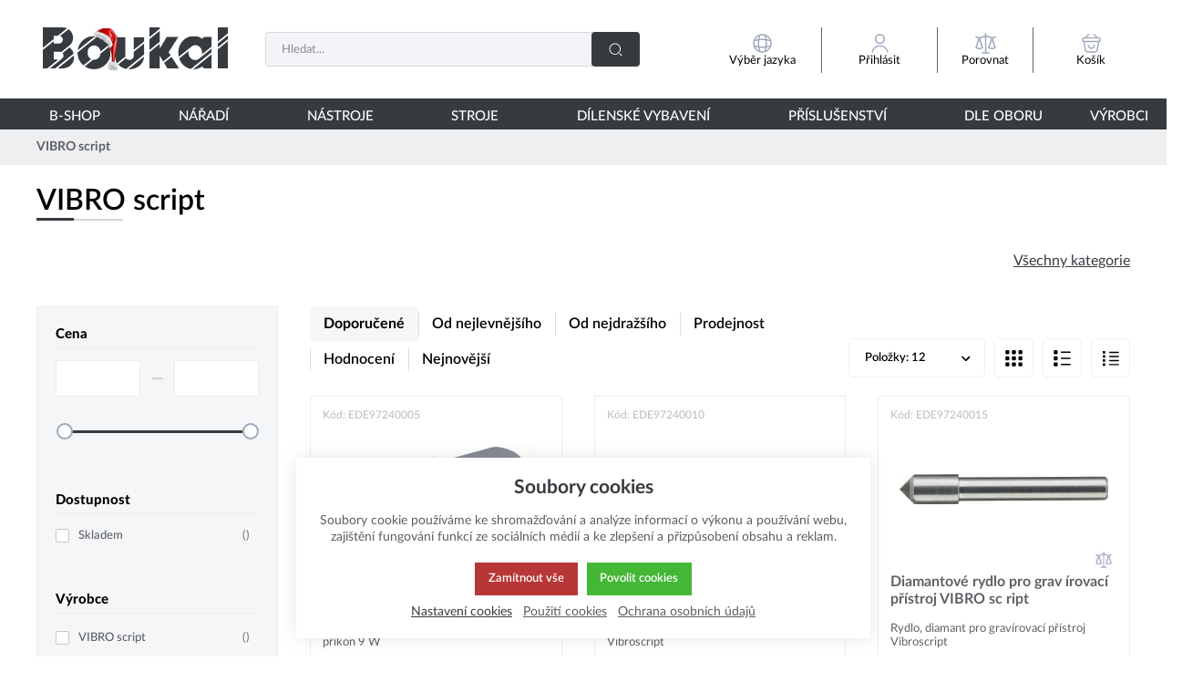

--- FILE ---
content_type: text/html; charset=UTF-8
request_url: https://www.boukal.cz/vibro-script/242/vyrobce
body_size: 94328
content:
<!DOCTYPE html><html lang="CS"><head><script>var k2consolePost='/standard/m1web/post.php'; var k2consoleImages='0'; !function(){try{let t="",e="",r="",a=!1,n=!1,s=window,i="1"==k2consoleImages;console.defaultError=console.error.bind(console),console.error=function(t){a=!0,console.defaultError.apply(console,arguments);try{throw Error(t,!1)}catch(e){let r={message:JSON.stringify(e.stack),data:""};d(r,"Console error")}a=!1},s.onerror=function(t,e,r,n,s){let i={message:JSON.stringify(s.stack),data:""};return d(i,"ERROR"),a};let o=XMLHttpRequest.prototype.send;function d(t,e){let r,a={type:e,errorData:t,url:location.href,browserInfo:((r={}).windowSize=s.innerWidth?""+(s.innerWidth?s.innerWidth:"")+"x"+(s.innerHeight?s.innerHeight:""):"",r.screen=screen.width?""+(screen.width?screen.width:"")+"x"+(screen.height?screen.height:""):"",r.cookies=!!navigator.cookieEnabled,r)};n=!0;let i=new FormData,o=new XMLHttpRequest;i.append("k2","console"),i.append("a",JSON.stringify(a)),o.open("POST",k2consolePost,!0),o.send(i),n=!1}XMLHttpRequest.prototype.send=function(){if(console.log(this),!n){t=this,e=arguments;try{throw Error(t,!1)}catch(a){r=JSON.stringify(a.stack)}this.addEventListener("load",function(){if(500==this.status||404==this.status){let t={message:r,data:e};d(t,"XHR error ("+this.status+")")}})}return o.apply(this,arguments)},s.addEventListener("error",function(t){if(console.log(t),"IMG"===t.target.nodeName){let e=t.target.getAttribute("src"),r={message:e=e.includes("data:image/gif;base64,")?t.target.getAttribute("data-src"):e,data:""};null==e||""==e.split("?")[0]?d(r,"IMG not found - empty src"):i&&d(r,"IMG not found")}if("SCRIPT"===t.target.nodeName){let a={message:t.target.src,data:""};d(a,"SCRIPT load error")}if("LINK"===t.target.nodeName&&"stylesheet"==t.target.rel){let n={message:t.target.href,data:""};d(n,"CSS load error")}},{capture:!0,passive:!0}),defaultImage=Image,Image=class extends defaultImage{constructor(){var t=document.createElement("img");return t.addEventListener("error",function(t){let e=t.target.getAttribute("src"),r={message:e=e.includes("data:image/gif;base64,")?t.target.getAttribute("data-src"):e,data:""};""==e.split("?")[0]||null==e?d(r,"IMG not found - empty src"):i&&d(r,"IMG not found")}),t}}}catch(g){console.log(g)}}();</script><script data-k2="dataLayer">var analyticsDataLayer = {"g4":{"m5basket":{"currency":"CZK","value":"0","valueOnlyItems":"0","tax":"0","taxOnlyItems":"0","coupon":"0","shipping":"0","transport":"0","payment":"0","items":[]},"m3products":[{"items":[{"item_id":"209526","item_name":"Grav\u00edrovac\u00ed p\u0159\u00edstroj VIBR O script, jmenovit\u00fd p\u0159\u00edko n 9 W","price":"0","item_brand":"VIBRO script","item_category":"Grav\u00edrovac\u00ed pera","index":"0","quantity":"1","item_category2":"Pneumatick\u00e9 n\u00e1\u0159ad\u00ed","item_category3":"N\u00c1\u0158AD\u00cd"},{"item_id":"209532","item_name":"Rydlo z tvrdokovu pro gra v\u00edrovac\u00ed p\u0159\u00edstroj VIBRO s cript","price":"0","item_brand":"VIBRO script","item_category":"Grav\u00edrovac\u00ed pera","index":"1","quantity":"1","item_category2":"Pneumatick\u00e9 n\u00e1\u0159ad\u00ed","item_category3":"N\u00c1\u0158AD\u00cd"},{"item_id":"209538","item_name":"Diamantov\u00e9 rydlo pro grav \u00edrovac\u00ed p\u0159\u00edstroj VIBRO sc ript","price":"0","item_brand":"VIBRO script","item_category":"Grav\u00edrovac\u00ed pera","index":"2","quantity":"1","item_category2":"Pneumatick\u00e9 n\u00e1\u0159ad\u00ed","item_category3":"N\u00c1\u0158AD\u00cd"},{"item_id":"209544","item_name":"S\u00ed\u0165ov\u00fd kabel 2 m pro grav \u00edrovac\u00ed p\u0159\u00edstroj VIBRO sc ript","price":"0","item_brand":"VIBRO script","item_category":"Grav\u00edrovac\u00ed pera","index":"3","quantity":"1","item_category2":"Pneumatick\u00e9 n\u00e1\u0159ad\u00ed","item_category3":"N\u00c1\u0158AD\u00cd"}],"item_list_id":"brand"}]},"userID":0,"userHash":"","dataLayer":{"m1page":{"pageType":"page","currency":"CZK","basket":"{\"GTM\":{\"id\":\"product.id\",\"name\":\"product.name\",\"count\":\"product.count\"}}"}}};</script><meta http-equiv="content-type" content="text/html; charset=UTF-8"><script>var dataOrder = '""';

    if (dataOrder) {
        var purchaseGA = JSON.parse(dataOrder);
        dataOrder = JSON.parse(dataOrder);
    }
    var purchaseSend = (location.href.indexOf("sent=sent") != -1 ? true : false);</script><script class="k2noscript" async src="https://www.googletagmanager.com/gtag/js?id=G-BS7T9QT7ZR&amp;l=dataLayerGA4"></script><script class="k2noscript">window.dataLayerGA4 = window.dataLayerGA4 || [];
    function gtagGA4() { dataLayerGA4.push(arguments); }

    var dataCookieLoad = localStorage.getItem('cookieSet');
    var stateData = JSON.parse(dataCookieLoad);
    var dataCookieLoad = localStorage.getItem('cookieSet');
    var stateData = JSON.parse(dataCookieLoad);
    state = stateData == null ? {} : stateData;

    gtagGA4('consent', 'default', {
        'ad_personalization': 'denied',
        'ad_user_data': 'denied',
        'ad_storage': 'denied',
        'analytics_storage': 'denied',
        'personalization_storage ': 'denied'
    });
    
    if (stateData != null) {
        gtagGA4('consent', 'update', {
            'ad_personalization': (state.marketing == true ? 'granted' : 'denied'),
            'ad_user_data': (state.marketing == true ? 'granted' : 'denied'),
            'ad_storage': (state.marketing == true ? 'granted' : 'denied'),
            'analytics_storage': (state.analytics == true ? 'granted' : 'denied'),
            'personalization_storage ': (state.preferences == true ? 'granted' : 'denied')
        });
    }


    gtagGA4('js', new Date());
    if(state.analytics && analyticsDataLayer.userID != 0){
        gtagGA4('config', 'G-BS7T9QT7ZR', {'user_id': analyticsDataLayer.userID, 'content_group': 'pageBrandDetail'});
    } else{
        gtagGA4('config', 'G-BS7T9QT7ZR', {'content_group': 'pageBrandDetail'});
    }</script><script class="k2noscript">window.dataLayerGTM = window.dataLayerGTM || [];
    function gtagGTM() { dataLayerGTM.push(arguments); }
    var dataCookieLoadGTM = localStorage.getItem('cookieSet');
    var stateGTM = JSON.parse(dataCookieLoadGTM);
    state = stateGTM == null ? {} : stateGTM; 

    gtagGTM('consent', 'default', {
        'ad_personalization': 'denied',
        'ad_user_data': 'denied',
        'ad_storage': 'denied',
        'analytics_storage': 'denied',
        'personalization_storage ': 'denied'
    });
    if (stateGTM != null) {
        gtagGTM('consent', 'update', {
            'ad_personalization': (state.marketing == true ? 'granted' : 'denied'),
            'ad_user_data': (state.marketing == true ? 'granted' : 'denied'),
            'ad_storage': (state.marketing == true ? 'granted' : 'denied'),
            'analytics_storage': (state.analytics == true ? 'granted' : 'denied'),
            'personalization_storage ': (state.preferences == true ? 'granted' : 'denied')
        });
    }
    (function (w, d, s, l, i) {
        w[l] = w[l] || [];
        w[l].push({
            'gtm.start': new Date().getTime(),
            event: 'gtm.js'
        });
        var f = d.getElementsByTagName(s)[0],
            j = d.createElement(s),
            dl = l != 'dataLayer' ? '&l=' + l : '';
        j.async = true;
        j.src =
            'https://www.googletagmanager.com/gtm.js?id=' + i + dl;
        f.parentNode.insertBefore(j, f);
    })(window, document, 'script', 'dataLayerGTM', "GTM-NF98BVVW");</script><script>function checkSize(){};function removeThis(){};</script><script type="text/javascript">//  window.smartlook||(function(d) {
//    var o=smartlook=function(){ o.api.push(arguments)},h=d.getElementsByTagName('head')[0];
//    var c=d.createElement('script');o.api=new Array();c.async=true;c.type='text/javascript';
//    c.charset='utf-8';c.src='https://web-sdk.smartlook.com/recorder.js';h.appendChild(c);
//    })(document);
//    smartlook('init', '1683345d2a6d3608e4a5183f6017a44a00a9b433', { region: 'eu' });</script><script type="text/javascript" async>var Foxentry;
  (function () {
    var e = document.querySelector("script"), s = document.createElement('script');
    s.setAttribute('type', 'text/javascript');
    s.setAttribute('async', 'true');
    s.setAttribute('src', 'https://cdn.foxentry.cz/lib');
    e.parentNode.appendChild(s);
    s.onload = function(){ Foxentry = new FoxentryBase('ntBJntxzDk'); }
  })();</script><link rel="preload" href="/template/eshop5/fonts/LatoLatin-Hairline.woff2" as="font" type="font/woff2" crossorigin><link rel="preload" href="/template/eshop5/fonts/LatoLatin-Light.woff2" as="font" type="font/woff2" crossorigin><link rel="preload" href="/template/eshop5/fonts/LatoLatin-Regular.woff2" as="font" type="font/woff2" crossorigin><link rel="preload" href="/template/eshop5/fonts/LatoLatin-Medium.woff2" as="font" type="font/woff2" crossorigin><link rel="preload" href="/template/eshop5/fonts/LatoLatin-Bold.woff2" as="font" type="font/woff2" crossorigin><link rel="preload" href="/template/eshop5/fonts/LatoLatin-Heavy.woff2" as="font" type="font/woff2" crossorigin><link rel="preload" href="/template/eshop5/fonts/LatoLatin-Semibold.woff2" as="font" type="font/woff2" crossorigin><link rel="preload" href="/template/eshop5/fonts/LatoLatin-Black.woff2" as="font" type="font/woff2" crossorigin><meta http-equiv="X-UA-Compatible" content="IE=edge"><meta name="viewport" content="width=device-width, initial-scale=1"><title>VIBRO script</title><meta name="robots" content="index, follow"><meta name="description" content=""><meta name="keywords" content=""><meta name="homepage" content="https://www.boukal.cz/"><meta name="path" content="/template/eshop5/"><link rel="apple-touch-icon" sizes="180x180" href="/template/eshop5/special/image/favicon/apple-touch-icon.png"><link rel="icon" type="image/png" sizes="96x96" href="/template/eshop5/special/image/favicon/favicon-96x96.png"><link rel="icon" type="image/png" sizes="32x32" href="/template/eshop5/special/image/favicon/favicon-32x32.png"><link rel="icon" type="image/png" sizes="16x16" href="/template/eshop5/special/image/favicon/favicon-16x16.png"><link rel="shortcut icon" href="/template/eshop5/special/image/favicon/favicon.ico"><meta name="theme-color" content="#384FD9"><meta name="msapplication-navbutton-color" content="#384FD9"><meta name="apple-mobile-web-app-status-bar-style" content="#384FD9"><link rel="stylesheet" href="/template/eshop5/css/style.css?v=1768565771" media="screen"><link rel="stylesheet" href="/template/eshop5/css/swiper.min.css?v=1768565771" media="screen"><link rel="stylesheet" href="/template/eshop5/css/print.css?v=1768565771" media="print"><link rel="stylesheet" href="/template/eshop5/special/icons/style.css?v=1768565771"><noscript><link rel="stylesheet" href="/template/eshop5/css/stylesNoJs.css?v=1768565771" media="screen"></noscript><script>var tag = document.createElement('script');

    tag.src = "https://www.youtube.com/iframe_api";
    var firstScriptTag = document.getElementsByTagName('script')[0];
    firstScriptTag.parentNode.insertBefore(tag, firstScriptTag);</script><script>var daysText = ["Pondělí", "Úterý", "Středa", "Čtvrtek", "Pátek", "Sobota", "Neděle"];
    var monthText = ["Leden", "Únor", "Březen", "Duben", "Květen", "Červen", "Červenec", "Srpen", "Září", "Říjen", "Listopad", "Prosinec"];
    var todayText = "Dnes";
    var searchText = "Hledat";
    var noSearchSelect = "Žádné výsledky";
    var selectText = "Vybrat";
    var selectedText = "Vybráno";

    var pplStylesUrl = "/template/eshop5/css/ppl.css?v=1768565771";
    var k2ajaxEnabled = "1";
    k2ajaxEnabled = k2ajaxEnabled == "1";

    var mapPinActive= "/template/eshop5/image/mapPinActive.png";
    var mapPin = "/template/eshop5/image/mapPin.png";
    var maps_url_img = "/template/eshop5/image/mapicon.png";
    var map_current_img = "/template/eshop5/image/mapCurrentLocation.png";
    var packetaApiKey = "51d21cbd99ae8918",
            defaultLang = "CS";

    var useGoogleMaps = '1';
    var googleMapsLogo = '/template/eshop5/image/maps/google.png';
    var googleMapsKey = 'AIzaSyDBuJvhBVAOXN6E5DPOy7rGkGTcU-CKgLs';

    var useMapyCz = '';
    var mapyCzLogo = '/template/eshop5/image/maps/mapyCz.svg';
    var mapyCzKey = '';

    var mapCtrlZoom = 'Pro přibléžení podrž klávesu CTRL a pohybuj kolečkem myši';
    var mapTwoTouches = 'Pro pohyb v mapě použíj dva prsty';</script><script src="/template/eshop5/js/common.js?v=1768565771" defer></script><script src="/template/eshop5/js/jquery.min.js?v=1768565771" defer></script><script src="/template/eshop5/js/swiper.min.js?v=1768565771" defer></script><script src="https://widget.packeta.com/www/js/library.js" async></script><script src="/template/eshop5/js/script.js?v=1768565771" defer></script><script src="/template/eshop5/js/defaultTpl.js?v=1768565771" defer></script><script src="/template/eshop5/js/cookie.js?v=1768565771" defer></script><script src="/template/eshop5/js/maps.js?v=1768565771" defer></script><script class="k2noscript" src="/template/eshop5/js/scriptDataLayerGA4.js?v=1768565771" defer></script><script src="/template/eshop5/js/k2ajax.js?v=1768565771" defer></script><script src="/template/eshop5/special/js/special.js?v=1768565771" defer></script><script>function checkSize(){};function removeThis(){};</script><link rel="canonical" href="https://www.boukal.cz/vibro-script"></head><body data-k2-de="," data-k2-th=" " data-k2-ex="2" data-k2-in="2" data-k2-sn="0" data-k2-lang="5"><svg aria-hidden="true" style="position: absolute; width: 0; height: 0; overflow: hidden;" version="1.1" xmlns="http://www.w3.org/2000/svg" xmlns:xlink="http://www.w3.org/1999/xlink"><defs><symbol id="ico-arrow-thin" viewbox="0 0 32 32"><path stroke-linejoin="round" stroke-linecap="round" stroke-miterlimit="4" stroke-width="2" d="M11.88 26.56l8.693-8.693c0.476-0.479 0.77-1.138 0.77-1.867s-0.294-1.388-0.77-1.867l-8.693-8.693"></path></symbol><symbol id="ico-wallet-money" viewbox="0 0 32 32"><path stroke-linejoin="round" stroke-linecap="round" stroke-miterlimit="4" stroke-width="2" d="M14.336 22.48v2.707c-0.176 2.331-2.111 4.156-4.472 4.156-0.101 0-0.202-0.003-0.302-0.010l0.014 0.001c-0.086 0.006-0.187 0.009-0.289 0.009-2.364 0-4.301-1.823-4.483-4.14l-0.001-0.016v-2.707c0 2.293 2.133 3.92 4.773 3.92s4.76-1.64 4.76-3.92z"></path><path stroke-linejoin="round" stroke-linecap="round" stroke-miterlimit="4" stroke-width="2" d="M14.333 18.813c0 0 0 0 0 0 0 0.67-0.188 1.296-0.515 1.828l0.009-0.015c-0.896 1.283-2.366 2.112-4.030 2.112-0.083 0-0.166-0.002-0.248-0.006l0.012 0c-0.066 0.003-0.143 0.005-0.22 0.005-1.668 0-3.143-0.828-4.036-2.096l-0.010-0.016c-0.318-0.517-0.507-1.143-0.507-1.813 0-0 0-0 0-0v0c0.015-1.172 0.548-2.216 1.381-2.915l0.006-0.005c0.882-0.755 2.037-1.214 3.299-1.214 0.026 0 0.052 0 0.078 0.001l-0.004-0c0.015-0 0.032-0 0.049-0 1.27 0 2.433 0.459 3.331 1.22l-0.008-0.006c0.857 0.694 1.403 1.742 1.413 2.918v0.002z"></path><path stroke-linejoin="round" stroke-linecap="round" stroke-miterlimit="4" stroke-width="2" d="M14.336 18.813v3.667c0 2.293-2.133 3.92-4.76 3.92s-4.773-1.64-4.773-3.92v-3.667c0.179-2.332 2.115-4.156 4.477-4.156 0.104 0 0.208 0.004 0.31 0.011l-0.014-0.001c0.015-0 0.032-0 0.049-0 1.27 0 2.433 0.459 3.331 1.22l-0.008-0.006c0.838 0.71 1.371 1.758 1.387 2.931l0 0.003z"></path><path stroke-linejoin="round" stroke-linecap="round" stroke-miterlimit="4" stroke-width="2" d="M29.333 14.627v2.747c-0.005 0.74-0.596 1.34-1.331 1.36l-0.002 0h-2.613c-0.017 0-0.038 0.001-0.059 0.001-1.447 0-2.642-1.081-2.82-2.48l-0.001-0.014c-0.008-0.076-0.012-0.164-0.012-0.253 0-0.753 0.311-1.433 0.811-1.92l0.001-0.001c0.483-0.494 1.156-0.8 1.901-0.8 0.007 0 0.014 0 0.021 0h2.772c0.738 0.020 1.328 0.62 1.333 1.36v0z"></path><path stroke-linejoin="round" stroke-linecap="round" stroke-miterlimit="4" stroke-width="2" d="M2.667 14v-2.667c-0.009-0.123-0.014-0.266-0.014-0.411 0-3.214 2.444-5.857 5.574-6.174l0.026-0.002c0.319-0.051 0.688-0.080 1.063-0.080 0.006 0 0.012 0 0.018 0h11.999c0.029-0 0.062-0.001 0.096-0.001 0.319 0 0.632 0.024 0.938 0.072l-0.034-0.004c3.195 0.286 5.68 2.95 5.68 6.195 0 0.142-0.005 0.284-0.014 0.424l0.001-0.019v1.933h-2.773c-1.509 0.010-2.729 1.236-2.729 2.747 0 0.080 0.003 0.159 0.010 0.237l-0.001-0.010c0.18 1.413 1.374 2.494 2.821 2.494 0.021 0 0.041-0 0.062-0.001l-0.003 0h2.613v1.933c0.007 0.113 0.011 0.246 0.011 0.379 0 3.479-2.82 6.299-6.299 6.299-0.134 0-0.266-0.004-0.397-0.012l0.018 0.001h-3.333"></path></symbol><symbol id="ico-globe" viewbox="0 0 32 32"><path stroke-linejoin="round" stroke-linecap="round" stroke-miterlimit="4" stroke-width="2" d="M29.333 16c0 7.364-5.97 13.333-13.333 13.333s-13.333-5.97-13.333-13.333c0-7.364 5.97-13.333 13.333-13.333v0c7.364 0 13.333 5.97 13.333 13.333v0z"></path><path stroke-linejoin="round" stroke-linecap="round" stroke-miterlimit="4" stroke-width="2" d="M10.668 4h1.333c-1.236 3.581-1.95 7.707-1.95 12s0.714 8.419 2.029 12.267l-0.079-0.267h-1.333"></path><path stroke-linejoin="round" stroke-linecap="round" stroke-miterlimit="4" stroke-width="2" d="M20 4c1.236 3.581 1.95 7.707 1.95 12s-0.714 8.419-2.029 12.267l0.079-0.267"></path><path stroke-linejoin="round" stroke-linecap="round" stroke-miterlimit="4" stroke-width="2" d="M4 21.333v-1.333c3.581 1.236 7.707 1.95 12 1.95s8.419-0.714 12.267-2.029l-0.267 0.079v1.333"></path><path stroke-linejoin="round" stroke-linecap="round" stroke-miterlimit="4" stroke-width="2" d="M4 12.001c3.581-1.236 7.707-1.95 12-1.95s8.419 0.714 12.267 2.029l-0.267-0.079"></path></symbol><symbol id="ico-location-tracking" viewbox="0 0 32 32"><path stroke-linejoin="round" stroke-linecap="round" stroke-miterlimit="4" stroke-width="2" d="M26 16c0 5.523-4.477 10-10 10s-10-4.477-10-10c0-5.523 4.477-10 10-10v0c5.523 0 10 4.477 10 10v0z"></path><path stroke-linejoin="round" stroke-linecap="round" stroke-miterlimit="4" stroke-width="2" d="M20 16c0 2.209-1.791 4-4 4s-4-1.791-4-4c0-2.209 1.791-4 4-4v0c2.209 0 4 1.791 4 4v0z"></path><path stroke-linejoin="round" stroke-linecap="round" stroke-miterlimit="4" stroke-width="2" d="M16 5.333v-2.667"></path><path stroke-linejoin="round" stroke-linecap="round" stroke-miterlimit="4" stroke-width="2" d="M5.333 16h-2.667"></path><path stroke-linejoin="round" stroke-linecap="round" stroke-miterlimit="4" stroke-width="2" d="M16 26.667v2.667"></path><path stroke-linejoin="round" stroke-linecap="round" stroke-miterlimit="4" stroke-width="2" d="M26.667 16h2.667"></path></symbol><symbol id="ico-navigation-quick" viewbox="0 0 32 32"><path d="M28 27.279h-13.333c-0.551-0.004-0.996-0.449-1-1v-0c0.004-0.551 0.449-0.996 1-1h13.334c0.551 0.004 0.996 0.449 1 1v0c-0.004 0.551-0.449 0.996-1 1h-0z"></path><path d="M28 14.829h-13.333c-0.551-0.004-0.996-0.449-1-1v-0c0.004-0.551 0.449-0.996 1-1h13.334c0.551 0.004 0.996 0.449 1 1v0c-0.004 0.551-0.449 0.996-1 1h-0z"></path><path d="M28 21.055h-13.333c-0.551-0.004-0.996-0.449-1-1v-0c0.004-0.551 0.449-0.996 1-1h13.334c0.551 0.004 0.996 0.449 1 1v0c-0.004 0.551-0.449 0.996-1 1h-0z"></path><path d="M28 8.604h-13.333c-0.551-0.004-0.996-0.449-1-1v-0c0.004-0.551 0.449-0.996 1-1h13.334c0.551 0.004 0.996 0.449 1 1v0c-0.004 0.551-0.449 0.996-1 1h-0z"></path><path d="M4.923 5.657h2.161c0.478 0 0.865 0.387 0.865 0.865v0 2.161c0 0.478-0.387 0.865-0.865 0.865v0h-2.161c-0.478 0-0.865-0.387-0.865-0.865v0-2.161c0-0.478 0.387-0.865 0.865-0.865v0z"></path><path d="M4.923 11.883h2.161c0.478 0 0.865 0.387 0.865 0.865v0 2.161c0 0.478-0.387 0.865-0.865 0.865v0h-2.161c-0.478 0-0.865-0.387-0.865-0.865v0-2.161c0-0.478 0.387-0.865 0.865-0.865v0z"></path><path d="M4.923 18.108h2.161c0.478 0 0.865 0.387 0.865 0.865v0 2.161c0 0.478-0.387 0.865-0.865 0.865v0h-2.161c-0.478 0-0.865-0.387-0.865-0.865v0-2.161c0-0.478 0.387-0.865 0.865-0.865v0z"></path><path d="M4.923 24.333h2.161c0.478 0 0.865 0.387 0.865 0.865v0 2.161c0 0.478-0.387 0.865-0.865 0.865v0h-2.161c-0.478 0-0.865-0.387-0.865-0.865v0-2.161c0-0.478 0.387-0.865 0.865-0.865v0z"></path></symbol><symbol id="ico-navigation-catalog" viewbox="0 0 32 32"><path d="M4.336 4.333h3.333c0.736 0 1.333 0.597 1.333 1.333v0 3.333c0 0.736-0.597 1.333-1.333 1.333v0h-3.333c-0.736 0-1.333-0.597-1.333-1.333v0-3.333c0-0.736 0.597-1.333 1.333-1.333v0z"></path><path d="M14.333 4.333h3.333c0.736 0 1.333 0.597 1.333 1.333v0 3.333c0 0.736-0.597 1.333-1.333 1.333v0h-3.333c-0.736 0-1.333-0.597-1.333-1.333v0-3.333c0-0.736 0.597-1.333 1.333-1.333v0z"></path><path d="M24.331 4.333h3.333c0.736 0 1.333 0.597 1.333 1.333v0 3.333c0 0.736-0.597 1.333-1.333 1.333v0h-3.333c-0.736 0-1.333-0.597-1.333-1.333v0-3.333c0-0.736 0.597-1.333 1.333-1.333v0z"></path><path d="M4.336 13.667h3.333c0.736 0 1.333 0.597 1.333 1.333v0 3.333c0 0.736-0.597 1.333-1.333 1.333v0h-3.333c-0.736 0-1.333-0.597-1.333-1.333v0-3.333c0-0.736 0.597-1.333 1.333-1.333v0z"></path><path d="M14.333 13.667h3.333c0.736 0 1.333 0.597 1.333 1.333v0 3.333c0 0.736-0.597 1.333-1.333 1.333v0h-3.333c-0.736 0-1.333-0.597-1.333-1.333v0-3.333c0-0.736 0.597-1.333 1.333-1.333v0z"></path><path d="M24.331 13.667h3.333c0.736 0 1.333 0.597 1.333 1.333v0 3.333c0 0.736-0.597 1.333-1.333 1.333v0h-3.333c-0.736 0-1.333-0.597-1.333-1.333v0-3.333c0-0.736 0.597-1.333 1.333-1.333v0z"></path><path d="M4.336 23h3.333c0.736 0 1.333 0.597 1.333 1.333v0 3.333c0 0.736-0.597 1.333-1.333 1.333v0h-3.333c-0.736 0-1.333-0.597-1.333-1.333v0-3.333c0-0.736 0.597-1.333 1.333-1.333v0z"></path><path d="M14.333 23h3.333c0.736 0 1.333 0.597 1.333 1.333v0 3.333c0 0.736-0.597 1.333-1.333 1.333v0h-3.333c-0.736 0-1.333-0.597-1.333-1.333v0-3.333c0-0.736 0.597-1.333 1.333-1.333v0z"></path><path d="M24.331 23h3.333c0.736 0 1.333 0.597 1.333 1.333v0 3.333c0 0.736-0.597 1.333-1.333 1.333v0h-3.333c-0.736 0-1.333-0.597-1.333-1.333v0-3.333c0-0.736 0.597-1.333 1.333-1.333v0z"></path></symbol><symbol id="ico-navigation-wide" viewbox="0 0 32 32"><path d="M28 27h-13.333c-0.551-0.004-0.996-0.449-1-1v-0c0.004-0.551 0.449-0.996 1-1h13.334c0.551 0.004 0.996 0.449 1 1v0c-0.004 0.551-0.449 0.996-1 1h-0z"></path><path d="M28 17.667h-13.333c-0.551-0.004-0.996-0.449-1-1v-0c0.004-0.551 0.449-0.996 1-1h13.334c0.551 0.004 0.996 0.449 1 1v0c-0.004 0.551-0.449 0.996-1 1h-0z"></path><path d="M28 8.333h-13.333c-0.551-0.004-0.996-0.449-1-1v-0c0.004-0.551 0.449-0.996 1-1h13.334c0.551 0.004 0.996 0.449 1 1v0c-0.004 0.551-0.449 0.996-1 1h-0z"></path><path d="M4.336 4.333h3.333c0.736 0 1.333 0.597 1.333 1.333v0 3.333c0 0.736-0.597 1.333-1.333 1.333v0h-3.333c-0.736 0-1.333-0.597-1.333-1.333v0-3.333c0-0.736 0.597-1.333 1.333-1.333v0z"></path><path d="M4.336 13.667h3.333c0.736 0 1.333 0.597 1.333 1.333v0 3.333c0 0.736-0.597 1.333-1.333 1.333v0h-3.333c-0.736 0-1.333-0.597-1.333-1.333v0-3.333c0-0.736 0.597-1.333 1.333-1.333v0z"></path><path d="M4.336 23h3.333c0.736 0 1.333 0.597 1.333 1.333v0 3.333c0 0.736-0.597 1.333-1.333 1.333v0h-3.333c-0.736 0-1.333-0.597-1.333-1.333v0-3.333c0-0.736 0.597-1.333 1.333-1.333v0z"></path></symbol><symbol id="ico-gift" viewbox="0 0 32 32"><path stroke-linejoin="round" stroke-linecap="round" stroke-miterlimit="4" stroke-width="2" d="M26.627 13.333h-21.333v10.667c0 4 1.333 5.333 5.333 5.333h10.667c4 0 5.333-1.333 5.333-5.333z"></path><path stroke-linejoin="round" stroke-linecap="round" stroke-miterlimit="4" stroke-width="2" d="M28.667 9.333v1.333c0.011 0.085 0.017 0.184 0.017 0.283 0 1.325-1.075 2.4-2.4 2.4-0.1 0-0.198-0.006-0.295-0.018l0.012 0.001h-20c-0.096 0.014-0.206 0.022-0.319 0.022-1.309 0-2.369-1.061-2.369-2.369 0-0.112 0.008-0.223 0.023-0.331l-0.001 0.012v-1.333c-0.014-0.096-0.022-0.206-0.022-0.319 0-1.309 1.061-2.369 2.369-2.369 0.112 0 0.223 0.008 0.331 0.023l-0.013-0.001h20c0.085-0.011 0.184-0.017 0.283-0.017 1.325 0 2.4 1.075 2.4 2.4 0 0.1-0.006 0.198-0.018 0.295l0.001-0.012z"></path><path stroke-linejoin="round" stroke-linecap="round" stroke-miterlimit="4" stroke-width="2" d="M15.52 6.671h-7.36c-0.205-0.222-0.33-0.519-0.33-0.846 0-0.347 0.142-0.661 0.37-0.887l0-0 1.896-1.896c0.231-0.229 0.549-0.37 0.9-0.37s0.669 0.141 0.9 0.37l-0-0z"></path><path stroke-linejoin="round" stroke-linecap="round" stroke-miterlimit="4" stroke-width="2" d="M23.827 6.671h-7.36l3.627-3.629c0.231-0.229 0.549-0.37 0.9-0.37s0.669 0.141 0.9 0.37l-0-0 1.893 1.896c0.229 0.226 0.37 0.54 0.37 0.887 0 0.327-0.126 0.624-0.331 0.847l0.001-0.001z"></path><path stroke-linejoin="round" stroke-linecap="round" stroke-miterlimit="4" stroke-width="2" d="M11.92 13.333v6.853c0 0.002-0 0.004-0 0.006 0 0.736 0.597 1.333 1.333 1.333 0.273 0 0.527-0.082 0.738-0.223l-0.005 0.003 1.253-0.827c0.206-0.138 0.46-0.22 0.733-0.22s0.527 0.082 0.738 0.223l-0.005-0.003 1.187 0.8c0.206 0.138 0.46 0.22 0.733 0.22 0.734 0 1.329-0.593 1.333-1.326v-6.84z"></path></symbol><symbol id="ico-document-download" viewbox="0 0 32 32"><path d="M23 23c0 0.6-0.4 1-1 1s-1-0.4-1-1 0.4-1 1-1 1 0.4 1 1zM12.7 11.3l-1.4 1.4 4.7 4.7 4.7-4.7-1.4-1.4-2.3 2.3v-9.6h-2v9.6l-2.3-2.3zM27 20v7h-22v-7.2l2.2-11.8h5.8v2h-4.2l-1.6 9h17.6l-1.6-9h-4.2v-2h5.8l2.2 12zM25 25v-4h-18v4h18z"></path></symbol><symbol id="ico-document-excel" viewbox="0 0 32 32"><path d="M8 13v-8h10v6h6v2h2v-3.4l-6.6-6.6h-13.4v10h2zM20 6.4l2.6 2.6h-2.6v-2.6zM26 25v4h-20v-4h2v2h16v-2h2zM10.3 23.5h-2.8l-0.5-1.3c-0.1-0.4-0.3-0.8-0.4-1.1-0.1 0.4-0.2 0.8-0.4 1.2l-0.5 1.2h-2.5l2.2-4.7-2.1-4.4h2.7l0.4 1.2c0 0.1 0.1 0.2 0.1 0.4s0.1 0.3 0.1 0.5c0.1-0.4 0.2-0.7 0.2-0.9l0.4-1.2h2.8l-2 4.3 2.3 4.8zM15.5 23.5h-4.3v-9.1h2.5v6.9h1.8v2.2zM16.4 23.3v-2.9c0.5 0.7 1 1 1.6 1 0.2 0 0.4-0.1 0.5-0.2s0.2-0.3 0.2-0.4c0-0.2-0.1-0.5-0.4-0.7l-0.4-0.3c-0.3-0.2-0.5-0.4-0.7-0.6s-0.3-0.4-0.5-0.6c-0.1-0.2-0.2-0.4-0.3-0.7-0.1-0.2-0.1-0.5-0.1-0.7 0-0.4 0.1-0.9 0.3-1.3 0.1-0.2 0.2-0.4 0.3-0.6s0.3-0.3 0.4-0.5c0.5-0.4 1-0.6 1.7-0.6 0.6 0 1.2 0.2 1.8 0.5v2.8c-0.2-0.3-0.4-0.6-0.7-0.7-0.3-0.2-0.5-0.3-0.8-0.3-0.2 0-0.3 0.1-0.5 0.2-0.1 0.1-0.2 0.2-0.2 0.4s0.2 0.5 0.5 0.7l0.4 0.3c0.5 0.4 0.9 0.8 1.1 1.2s0.3 0.9 0.3 1.4c0 0.9-0.3 1.6-0.8 2.2s-1.2 0.9-2.1 0.9c-0.3-0.2-0.9-0.3-1.6-0.5zM28.8 23.5h-2.7l-0.5-1.3c-0.1-0.4-0.3-0.8-0.4-1.1-0.1 0.4-0.2 0.8-0.4 1.2l-0.5 1.2h-2.7l2.2-4.7-2.1-4.4h2.7l0.4 1.2c0 0.1 0.1 0.2 0.1 0.4s0.1 0.3 0.1 0.5c0.1-0.4 0.2-0.7 0.2-0.9l0.4-1.2h2.8l-2.1 4.4 2.5 4.7z"></path></symbol><symbol id="ico-document-html" viewbox="0 0 32 32"><path d="M8 13v-8h10v6h6v2h2v-3.4l-6.6-6.6h-13.4v10h2zM20 6.4l2.6 2.6h-2.6v-2.6zM26 25v4h-20v-4h2v2h16v-2h2zM8.3 23.5h-2.5v-3.7h-1.1v3.7h-2.5v-9.1h2.5v3.2h1.2v-3.2h2.5l-0.1 9.1zM13 23.5h-2.5v-6.9h-1.3v-2.2h5.2v2.2h-1.4v6.9zM24.7 23.5h-2.6l-0.2-4.2-0.1-1.7c0 0.3-0.1 0.6-0.1 0.9s-0.1 0.6-0.1 0.8l-0.8 4.1h-2l-0.7-4.1c0-0.2-0.1-0.6-0.2-1.2 0-0.1 0-0.3-0.1-0.5l-0.1 1.7-0.2 4.1h-2.6l1.1-9.1h3.1l0.5 3.1c0 0.3 0.1 0.5 0.1 0.8s0.1 0.6 0.1 1c0.1-0.6 0.1-1.1 0.2-1.6l0.6-3.3h3l1.1 9.2zM30.3 23.5h-4.3v-9.1h2.5v6.9h1.8v2.2z"></path></symbol><symbol id="ico-document-pdf" viewbox="0 0 32 32"><path d="M8 13v-8h10v6h6v2h2v-3.4l-6.6-6.6h-13.4v10h2zM20 6.4l2.6 2.6h-2.6v-2.6zM26 25v4h-20v-4h2v2h16v-2h2zM9.1 23.5h-2.5v-9.1h2.4c1.2 0 2.1 0.2 2.6 0.7 0.7 0.6 1 1.4 1 2.4 0 1.1-0.4 1.9-1.1 2.5-0.5 0.4-1.2 0.5-2.1 0.5h-0.3v3zM9.1 18.4h0.1c0.3 0 0.5-0.1 0.7-0.3s0.3-0.4 0.3-0.8c0-0.3-0.1-0.6-0.3-0.8s-0.4-0.3-0.7-0.3h-0.1v2.2zM13.8 23.5v-9.1h2.1c1.2 0 2.2 0.3 2.8 1 0.9 0.9 1.3 2 1.3 3.6 0 1.5-0.4 2.7-1.1 3.5-0.6 0.7-1.6 1.1-2.9 1.1h-2.2v-0.1zM16.2 21.3c0.9 0 1.3-0.8 1.3-2.3 0-0.7-0.1-1.3-0.3-1.7s-0.5-0.6-0.9-0.6h-0.1v4.6zM23.8 23.5h-2.5v-9.1h4.4v2.1h-1.9v1.3h1.8v2.1h-1.8v3.6z"></path></symbol><symbol id="ico-document-photo" viewbox="0 0 32 32"><path d="M6 3v26h20v-19.4l-6.6-6.6h-13.4zM8 5h10v6h6v16h-16v-22zM20 6.4l2.6 2.6h-2.6v-2.6zM21.3 21.7l-2.3-2.3-2 2-3-3-3.3 3.3-1.4-1.4 4.7-4.7 3 3 2-2 3.7 3.7-1.4 1.4zM22 15c0 0.6-0.4 1-1 1s-1-0.4-1-1 0.4-1 1-1 1 0.4 1 1z"></path></symbol><symbol id="ico-document-text" viewbox="0 0 32 32"><path d="M8 13v-8h10v6h6v2h2v-3.4l-6.6-6.6h-13.4v10h2zM20 6.4l2.6 2.6h-2.6v-2.6zM26 25v4h-20v-4h2v2h16v-2h2zM10.8 23.5h-2.5v-6.9h-1.3v-2.2h5.2v2.2h-1.4v6.9zM19.5 23.5h-2.7l-0.5-1.3c-0.1-0.4-0.3-0.8-0.4-1.1-0.1 0.4-0.2 0.8-0.4 1.2l-0.5 1.2h-2.7l2.2-4.7-2.1-4.4h2.7l0.4 1.2c0 0.1 0.1 0.2 0.1 0.4s0.1 0.3 0.1 0.5c0.1-0.4 0.2-0.7 0.2-0.9l0.4-1.2h2.8l-2.1 4.4 2.5 4.7zM23.6 23.5h-2.5v-6.9h-1.4v-2.2h5.3v2.2h-1.4v6.9z"></path></symbol><symbol id="ico-document-video" viewbox="0 0 32 32"><path d="M6 3v26h20v-19.4l-6.6-6.6h-13.4zM8 5h10v6h6v16h-16v-22zM20 6.4l2.6 2.6h-2.6v-2.6zM13 22.8v-9.5l7.9 4.8-7.9 4.7zM15 16.8v2.5l2.1-1.2-2.1-1.3z"></path></symbol><symbol id="ico-document-word" viewbox="0 0 32 32"><path d="M8 13v-8h10v6h6v2h2v-3.4l-6.6-6.6h-13.4v10h2zM20 6.4l2.6 2.6h-2.6v-2.6zM26 25v4h-20v-4h2v2h16v-2h2zM2.1 23.5v-9.1h2.1c1.2 0 2.2 0.3 2.8 1 0.9 0.9 1.3 2 1.3 3.6 0 1.5-0.4 2.7-1.1 3.5-0.6 0.7-1.6 1.1-2.9 1.1h-2.2v-0.1zM4.6 21.3c0.9 0 1.3-0.8 1.3-2.3 0-0.7-0.1-1.3-0.3-1.7s-0.5-0.6-0.9-0.6h-0.1v4.6zM16.4 18.9c0 1.4-0.3 2.5-1 3.4-0.6 0.9-1.5 1.3-2.5 1.3-0.9 0-1.7-0.3-2.3-1-0.8-0.8-1.2-2.1-1.2-3.8 0-1.6 0.4-2.8 1.3-3.7 0.6-0.6 1.4-1 2.2-1 1.1 0 1.9 0.4 2.5 1.3 0.7 0.9 1 2.1 1 3.5zM13.9 19c0-1.6-0.3-2.5-0.9-2.5-0.3 0-0.5 0.2-0.7 0.7-0.2 0.4-0.3 1-0.3 1.8s0.1 1.4 0.2 1.8c0.2 0.4 0.4 0.6 0.7 0.6s0.5-0.2 0.7-0.6c0.2-0.5 0.3-1.1 0.3-1.8zM22.9 20.7l-0.1 2.6c-0.5 0.2-1 0.3-1.5 0.3-1 0-1.9-0.4-2.6-1.1-0.8-0.8-1.2-2-1.2-3.6 0-1.4 0.4-2.6 1.1-3.5s1.7-1.3 2.9-1.3c0.4 0 0.8 0.1 1.2 0.2v2.7c-0.4-0.4-0.7-0.5-1.1-0.5-0.5 0-0.9 0.2-1.2 0.6s-0.4 1-0.4 1.8c0 0.4 0 0.7 0.1 1s0.2 0.5 0.3 0.7c0.1 0.2 0.3 0.4 0.5 0.5s0.4 0.2 0.7 0.2c0.4 0 0.8-0.2 1.3-0.6zM30.5 23.5h-2.7l-0.5-1.3c-0.1-0.4-0.3-0.8-0.3-1.2-0.1 0.4-0.2 0.8-0.4 1.2l-0.5 1.2h-2.7l2.2-4.7-2.1-4.4h2.7l0.4 1.2c0 0.1 0.1 0.2 0.1 0.4s0.1 0.3 0.1 0.5c0.1-0.4 0.2-0.7 0.2-0.9l0.4-1.2h2.8l-2.1 4.4 2.4 4.8z"></path></symbol><symbol id="ico-document-xml" viewbox="0 0 32 32"><path d="M8 13v-8h10v6h6v2h2v-3.4l-6.6-6.6h-13.4v10h2zM20 6.4l2.6 2.6h-2.6v-2.6zM26 25v4h-20v-4h2v2h16v-2h2zM11.5 23.5h-2.7l-0.5-1.3c-0.1-0.4-0.2-0.8-0.3-1.2-0.1 0.4-0.2 0.8-0.4 1.2l-0.5 1.2h-2.6l2.2-4.7-2.1-4.4h2.7l0.4 1.2c0 0.1 0.1 0.2 0.1 0.4s0.1 0.3 0.1 0.5c0.1-0.4 0.2-0.7 0.2-0.9l0.4-1.2h2.8l-2.1 4.4 2.3 4.8zM21.8 23.5h-2.6l-0.2-4.2v-1.6c0 0.3-0.1 0.6-0.1 0.9s-0.1 0.6-0.1 0.8l-0.8 4.1h-2l-0.7-4.1c0-0.2-0.1-0.6-0.2-1.2 0-0.1 0-0.3-0.1-0.5v1.6l-0.2 4.1h-2.6l1.1-9.1h3.1l0.5 3.1c0 0.3 0.1 0.5 0.1 0.8s0.1 0.6 0.1 1c0.1-0.6 0.1-1.1 0.2-1.6l0.6-3.3h3l0.9 9.2zM27.4 23.5h-4.3v-9.1h2.5v6.9h1.8c0 0 0 2.2 0 2.2z"></path></symbol><symbol id="ico-document-zip" viewbox="0 0 32 32"><path d="M8 13v-8h10v6h6v2h2v-3.4l-6.6-6.6h-13.4v10h2zM20 6.4l2.6 2.6h-2.6v-2.6zM26 25v4h-20v-4h2v2h16v-2h2zM13.4 23.5h-6.3v-0.2l2.1-4.9c0.2-0.3 0.3-0.5 0.4-0.7s0.2-0.3 0.2-0.4 0.2-0.4 0.5-0.8h-2.6v-2.1h6v0.3l-2.2 5c-0.1 0.3-0.3 0.6-0.4 0.9s-0.3 0.6-0.4 0.9c0.3 0 0.5 0 0.6 0s0.2 0 0.3 0l1.9-0.1v2.1h-0.1zM17.3 23.5h-2.5v-9.1h2.5v9.1zM21.3 23.5h-2.5v-9.1h2.4c1.2 0 2.1 0.2 2.6 0.7 0.7 0.6 1 1.4 1 2.4 0 1.1-0.4 1.9-1.1 2.5-0.5 0.4-1.2 0.5-2.1 0.5h-0.4v3h0.1zM21.3 18.4h0.1c0.3 0 0.5-0.1 0.7-0.3s0.3-0.4 0.3-0.8c0-0.3-0.1-0.6-0.3-0.8s-0.4-0.3-0.7-0.3h-0.2v2.2h0.1z"></path></symbol><symbol id="ico-question" viewbox="0 0 32 32"><path stroke-linejoin="round" stroke-linecap="round" stroke-miterlimit="4" stroke-width="2" d="M22.667 24.573h-5.333l-5.933 3.947c-0.206 0.138-0.46 0.22-0.733 0.22-0.734 0-1.329-0.593-1.333-1.326v-2.84c-0.113 0.007-0.246 0.011-0.379 0.011-3.479 0-6.299-2.82-6.299-6.299 0-0.134 0.004-0.266 0.012-0.397l-0.001 0.018v-8c-0.007-0.113-0.011-0.246-0.011-0.379 0-3.479 2.82-6.299 6.299-6.299 0.133 0 0.266 0.004 0.397 0.012l-0.018-0.001h13.333c0.113-0.007 0.246-0.011 0.379-0.011 3.479 0 6.299 2.82 6.299 6.299 0 0.133-0.004 0.266-0.012 0.397l0.001-0.018v8c0.007 0.113 0.011 0.246 0.011 0.379 0 3.479-2.82 6.299-6.299 6.299-0.134 0-0.266-0.004-0.397-0.012l0.018 0.001z"></path><path stroke-linejoin="round" stroke-linecap="round" stroke-miterlimit="4" stroke-width="2" d="M16 15.147v-0.28c0.030-0.769 0.471-1.429 1.109-1.768l0.011-0.005c0.634-0.337 1.064-0.982 1.093-1.729l0-0.004c0-1.222-0.991-2.213-2.213-2.213s-2.213 0.991-2.213 2.213v0"></path><path stroke-linejoin="round" stroke-linecap="round" stroke-miterlimit="4" stroke-width="2" d="M16 18.333v0"></path></symbol><symbol id="ico-camera-preview" viewbox="0 0 32 32"><path stroke-linejoin="round" stroke-linecap="round" stroke-miterlimit="4" stroke-width="2" d="M8 13.333h4"></path><path stroke-linejoin="round" stroke-linecap="round" stroke-miterlimit="4" stroke-width="2" d="M9.013 29.333h13.973c0.142 0.015 0.308 0.023 0.475 0.023 2.677 0 4.848-2.171 4.848-4.848 0-0.062-0.001-0.123-0.003-0.184l0 0.009 0.693-11.013c0.007-0.096 0.010-0.207 0.010-0.32 0-1.126-0.375-2.165-1.006-2.999l0.009 0.012"></path><path stroke-linejoin="round" stroke-linecap="round" stroke-miterlimit="4" stroke-width="2" d="M24 8c-0.838-0.005-1.563-0.48-1.928-1.175l-0.006-0.012-0.96-1.933c-0.731-1.265-2.043-2.124-3.561-2.213l-0.012-0.001h-3.053c-1.536 0.085-2.853 0.945-3.575 2.192l-0.011 0.021-0.96 1.933c-0.37 0.706-1.095 1.181-1.933 1.187h-0.001c-0.002 0-0.004 0-0.006 0-2.764 0-5.004 2.24-5.004 5.004 0 0.111 0.004 0.222 0.011 0.331l-0.001-0.015 0.693 11.013c0.039 1.096 0.366 2.108 0.908 2.972l-0.015-0.025"></path><path stroke-linejoin="round" stroke-linecap="round" stroke-miterlimit="4" stroke-width="2" d="M13.333 23.080c0.728 0.574 1.658 0.921 2.669 0.921 2.392 0 4.331-1.939 4.331-4.331 0-0.001 0-0.002 0-0.003v0c0-0.007 0-0.014 0-0.022 0-0.848-0.249-1.638-0.677-2.301l0.010 0.017"></path><path stroke-linejoin="round" stroke-linecap="round" stroke-miterlimit="4" stroke-width="2" d="M29.333 2.667l-26.667 26.667"></path></symbol><symbol id="ico-export" viewbox="0 0 32 32"><path stroke-linejoin="round" stroke-linecap="round" stroke-miterlimit="4" stroke-width="2" d="M17.333 14.667l10.933-10.933"></path><path stroke-linejoin="round" stroke-linecap="round" stroke-miterlimit="4" stroke-width="2" d="M29.333 9.067v-6.4h-6.4"></path><path stroke-linejoin="round" stroke-linecap="round" stroke-miterlimit="4" stroke-width="2" d="M14.667 2.667h-2.667c-6.667 0-9.333 2.667-9.333 9.333v8c0 6.667 2.667 9.333 9.333 9.333h8c6.667 0 9.333-2.667 9.333-9.333v-2.667"></path></symbol><symbol id="ico-image-preview" viewbox="0 0 32 32"><path stroke-linejoin="round" stroke-linecap="round" stroke-miterlimit="4" stroke-width="2" d="M4.493 26.8c-1.253-1.507-1.827-3.72-1.827-6.8v-8c0-6.667 2.667-9.333 9.333-9.333h8c0.247-0.020 0.535-0.032 0.826-0.032 2.128 0 4.111 0.623 5.776 1.697l-0.042-0.025"></path><path stroke-linejoin="round" stroke-linecap="round" stroke-miterlimit="4" stroke-width="2" d="M29.293 10.653c0.027 0.427 0.040 0.88 0.040 1.347v8c0 6.667-2.667 9.333-9.333 9.333h-8c-0.055 0.001-0.12 0.001-0.186 0.001-0.894 0-1.773-0.068-2.63-0.2l0.096 0.012"></path><path stroke-linejoin="round" stroke-linecap="round" stroke-miterlimit="4" stroke-width="2" d="M13.333 10.667c0 1.473-1.194 2.667-2.667 2.667s-2.667-1.194-2.667-2.667c0-1.473 1.194-2.667 2.667-2.667v0c1.473 0 2.667 1.194 2.667 2.667v0z"></path><path stroke-linejoin="round" stroke-linecap="round" stroke-miterlimit="4" stroke-width="2" d="M29.333 2.667l-26.667 26.667"></path><path stroke-linejoin="round" stroke-linecap="round" stroke-miterlimit="4" stroke-width="2" d="M15.24 21.933c0.186 0.185 0.443 0.3 0.727 0.3s0.54-0.114 0.727-0.3l-0 0 6.707-6.72c0.481-0.482 1.146-0.78 1.88-0.78s1.399 0.298 1.88 0.78l0 0 2.173 2.187"></path></symbol><symbol id="ico-refresh" viewbox="0 0 32 32"><path stroke-linejoin="round" stroke-linecap="round" stroke-miterlimit="4" stroke-width="2" d="M29.333 16c0 7.364-5.97 13.333-13.333 13.333s-13.333-5.97-13.333-13.333c0-7.364 5.97-13.333 13.333-13.333v0c7.364 0 13.333 5.97 13.333 13.333v0z"></path><path stroke-linejoin="round" stroke-linecap="round" stroke-miterlimit="4" stroke-width="2" d="M10.68 19.347c0.255 0.419 0.542 0.782 0.867 1.107l0 0c1.141 1.137 2.715 1.84 4.453 1.84s3.312-0.703 4.453-1.84l-0 0c0.927-0.935 1.561-2.16 1.756-3.527l0.004-0.033"></path><path stroke-linejoin="round" stroke-linecap="round" stroke-miterlimit="4" stroke-width="2" d="M9.787 15.107c0.196-1.401 0.831-2.627 1.76-3.56l-0 0c1.141-1.137 2.715-1.84 4.453-1.84s3.312 0.703 4.453 1.84l-0-0c0.322 0.326 0.609 0.688 0.852 1.081l0.015 0.026"></path><path stroke-linejoin="round" stroke-linecap="round" stroke-miterlimit="4" stroke-width="2" d="M10.427 22.907v-3.56h3.56"></path><path stroke-linejoin="round" stroke-linecap="round" stroke-miterlimit="4" stroke-width="2" d="M21.573 9.093v3.56h-3.56"></path></symbol><symbol id="ico-discount" viewbox="0 0 32 32"><path stroke-linejoin="round" stroke-linecap="round" stroke-miterlimit="4" stroke-width="2" d="M26 16.667c0-1.84 1.493-3.333 3.333-3.333v-1.333c0-5.333-1.333-6.667-6.667-6.667h-13.333c-5.333 0-6.667 1.333-6.667 6.667v0.667c1.84 0 3.333 1.493 3.333 3.333s-1.493 3.333-3.333 3.333v0.667c0 5.333 1.333 6.667 6.667 6.667h13.333c5.333 0 6.667-1.333 6.667-6.667-1.84 0-3.333-1.493-3.333-3.333z"></path><path stroke-linejoin="round" stroke-linecap="round" stroke-miterlimit="4" stroke-width="2" d="M12 19.667l8-8"></path><path stroke-linejoin="round" stroke-linecap="round" stroke-miterlimit="4" stroke-width="2.6667" d="M19.993 19.667h0.012"></path><path stroke-linejoin="round" stroke-linecap="round" stroke-miterlimit="4" stroke-width="2.6667" d="M11.993 12.333h0.012"></path></symbol><symbol id="ico-info" viewbox="0 0 32 32"><path stroke-linejoin="round" stroke-linecap="round" stroke-miterlimit="4" stroke-width="2" d="M12 29.333h8c6.667 0 9.333-2.667 9.333-9.333v-8c0-6.667-2.667-9.333-9.333-9.333h-8c-6.667 0-9.333 2.667-9.333 9.333v8c0 6.667 2.667 9.333 9.333 9.333z"></path><path stroke-linejoin="round" stroke-linecap="round" stroke-miterlimit="4" stroke-width="2" d="M16 14.667v6.667"></path><path stroke-linejoin="round" stroke-linecap="round" stroke-miterlimit="4" stroke-width="2.6667" d="M16 10.672l-0.002-0.012"></path></symbol><symbol id="ico-error" viewbox="0 0 32 32"><path stroke-linejoin="round" stroke-linecap="round" stroke-miterlimit="4" stroke-width="2" d="M16 29.333c7.364 0 13.333-5.97 13.333-13.333s-5.97-13.333-13.333-13.333c-7.364 0-13.333 5.97-13.333 13.333v0c0.022 7.355 5.978 13.311 13.331 13.333h0.002z"></path><path stroke-linejoin="round" stroke-linecap="round" stroke-miterlimit="4" stroke-width="2" d="M12.227 19.773l7.547-7.547"></path><path stroke-linejoin="round" stroke-linecap="round" stroke-miterlimit="4" stroke-width="2" d="M19.773 19.773l-7.547-7.547"></path></symbol><symbol id="ico-alert" viewbox="0 0 32 32"><path stroke-linejoin="round" stroke-linecap="round" stroke-miterlimit="4" stroke-width="2" d="M16 12v6.667"></path><path stroke-linejoin="round" stroke-linecap="round" stroke-miterlimit="4" stroke-width="2" d="M16.001 28.545h-8.081c-4.627 0-6.56-3.307-4.32-7.347l4.16-7.493 3.92-7.040c2.373-4.28 6.267-4.28 8.64 0l3.92 7.053 4.16 7.493c2.24 4.040 0.293 7.347-4.32 7.347h-8.079z"></path><path stroke-linejoin="round" stroke-linecap="round" stroke-miterlimit="4" stroke-width="2.6667" d="M15.993 22.667h0.012"></path></symbol><symbol id="ico-favorite" viewbox="0 0 32 32"><path stroke-linejoin="round" stroke-linecap="round" stroke-miterlimit="4" stroke-width="2" d="M16.827 27.747c-0.247 0.076-0.532 0.12-0.827 0.12s-0.579-0.044-0.847-0.125l0.021 0.005c-3.867-1.32-12.507-6.827-12.507-16.16-0-0.006-0-0.014-0-0.021 0-4.098 3.317-7.421 7.412-7.432h0.001c0.001 0 0.002 0 0.004 0 2.417 0 4.562 1.166 5.902 2.967l0.014 0.020c1.363-1.821 3.514-2.986 5.938-2.986 4.085 0 7.396 3.311 7.396 7.396 0 0.020-0 0.040-0 0.060l0-0.003c0 9.333-8.64 14.84-12.507 16.16z"></path></symbol><symbol id="ico-info-cyrcle" viewbox="0 0 32 32"><path stroke-linejoin="round" stroke-linecap="round" stroke-miterlimit="4" stroke-width="2" d="M16 29.333c7.364 0 13.333-5.97 13.333-13.333s-5.97-13.333-13.333-13.333c-7.364 0-13.333 5.97-13.333 13.333v0c0.022 7.355 5.978 13.311 13.331 13.333h0.002z"></path><path stroke-linejoin="round" stroke-linecap="round" stroke-miterlimit="4" stroke-width="2" d="M16 10.667v6.667"></path><path stroke-linejoin="round" stroke-linecap="round" stroke-miterlimit="4" stroke-width="2.6667" d="M15.993 21.333h0.012"></path></symbol><symbol id="ico-zoom-in" viewbox="0 0 32 32"><path stroke-linejoin="round" stroke-linecap="round" stroke-miterlimit="4" stroke-width="2" d="M12.267 15.6h6.667"></path><path stroke-linejoin="round" stroke-linecap="round" stroke-miterlimit="4" stroke-width="2" d="M15.6 18.933v-6.667"></path><path stroke-linejoin="round" stroke-linecap="round" stroke-miterlimit="4" stroke-width="2" d="M28 15.333c0 6.996-5.671 12.667-12.667 12.667s-12.667-5.671-12.667-12.667c0-6.996 5.671-12.667 12.667-12.667v0c6.996 0 12.667 5.671 12.667 12.667v0z"></path><path stroke-linejoin="round" stroke-linecap="round" stroke-miterlimit="4" stroke-width="2" d="M29.333 29.333l-2.667-2.667"></path></symbol><symbol id="ico-zoom-out" viewbox="0 0 32 32"><path stroke-linejoin="round" stroke-linecap="round" stroke-miterlimit="4" stroke-width="2" d="M12 15.6h6.667"></path><path stroke-linejoin="round" stroke-linecap="round" stroke-miterlimit="4" stroke-width="2" d="M28 15.333c0 6.996-5.671 12.667-12.667 12.667s-12.667-5.671-12.667-12.667c0-6.996 5.671-12.667 12.667-12.667v0c6.996 0 12.667 5.671 12.667 12.667v0z"></path><path stroke-linejoin="round" stroke-linecap="round" stroke-miterlimit="4" stroke-width="2" d="M29.333 29.333l-2.667-2.667"></path></symbol><symbol id="ico-settings" viewbox="0 0 32 32"><path stroke-linejoin="round" stroke-linecap="round" stroke-miterlimit="4" stroke-width="2" d="M25.333 29.333v-14.667"></path><path stroke-linejoin="round" stroke-linecap="round" stroke-miterlimit="4" stroke-width="2" d="M25.333 9.333v-6.667"></path><path stroke-linejoin="round" stroke-linecap="round" stroke-miterlimit="4" stroke-width="2" d="M16 29.333v-6.667"></path><path stroke-linejoin="round" stroke-linecap="round" stroke-miterlimit="4" stroke-width="2" d="M16 17.333v-14.667"></path><path stroke-linejoin="round" stroke-linecap="round" stroke-miterlimit="4" stroke-width="2" d="M6.667 29.333v-14.667"></path><path stroke-linejoin="round" stroke-linecap="round" stroke-miterlimit="4" stroke-width="2" d="M6.667 9.333v-6.667"></path><path stroke-linejoin="round" stroke-linecap="round" stroke-miterlimit="4" stroke-width="2" d="M4 14.667h5.333"></path><path stroke-linejoin="round" stroke-linecap="round" stroke-miterlimit="4" stroke-width="2" d="M22.667 14.667h5.333"></path><path stroke-linejoin="round" stroke-linecap="round" stroke-miterlimit="4" stroke-width="2" d="M13.333 17.333h5.333"></path></symbol><symbol id="ico-watchdog" viewbox="0 0 32 32"><path stroke-linejoin="miter" stroke-linecap="round" stroke-miterlimit="4" stroke-width="2" d="M22.827 24.2v-2.76"></path><path stroke-linejoin="miter" stroke-linecap="round" stroke-miterlimit="4" stroke-width="2" d="M16 24.2v-5.52"></path><path stroke-linejoin="miter" stroke-linecap="round" stroke-miterlimit="4" stroke-width="2" d="M9.173 24.2v-8.293"></path><path stroke-linejoin="miter" stroke-linecap="round" stroke-miterlimit="4" stroke-width="2" d="M9.173 8.808l0.729 0.602c3.964 3.243 8.846 5.262 14.067 5.657l0.178 0.007"></path><path stroke-linejoin="round" stroke-linecap="round" stroke-miterlimit="4" stroke-width="2" d="M21.772 17.496l3.16-2.297-2.289-3.15"></path><path stroke-linejoin="round" stroke-linecap="round" stroke-miterlimit="4" stroke-width="2" d="M12 29.333h8c6.667 0 9.333-2.667 9.333-9.333v-8c0-6.667-2.667-9.333-9.333-9.333h-8c-6.667 0-9.333 2.667-9.333 9.333v8c0 6.667 2.667 9.333 9.333 9.333z"></path></symbol><symbol id="ico-done" viewbox="0 0 32 32"><path stroke-linejoin="round" stroke-linecap="round" stroke-miterlimit="4" stroke-width="2" d="M16 29.333c7.364 0 13.333-5.97 13.333-13.333s-5.97-13.333-13.333-13.333c-7.364 0-13.333 5.97-13.333 13.333v0c0.022 7.355 5.978 13.311 13.331 13.333h0.002z"></path><path stroke-linejoin="round" stroke-linecap="round" stroke-miterlimit="4" stroke-width="2" d="M10.333 16l3.773 3.773 7.56-7.547"></path></symbol><symbol id="ico-tiktok" viewbox="0 0 32 32"><path d="M16.707 0.027c1.747-0.027 3.48-0.013 5.213-0.027 0.107 2.040 0.84 4.12 2.333 5.56 1.493 1.48 3.6 2.16 5.653 2.387v5.373c-1.92-0.067-3.853-0.467-5.6-1.293-0.76-0.347-1.467-0.787-2.16-1.24-0.013 3.893 0.013 7.787-0.027 11.667-0.107 1.867-0.72 3.72-1.8 5.253-1.747 2.56-4.773 4.227-7.88 4.28-1.907 0.107-3.813-0.413-5.44-1.373-2.693-1.587-4.587-4.493-4.867-7.613-0.027-0.667-0.040-1.333-0.013-1.987 0.24-2.533 1.493-4.96 3.44-6.613 2.213-1.92 5.307-2.84 8.2-2.293 0.027 1.973-0.053 3.947-0.053 5.92-1.32-0.427-2.867-0.307-4.027 0.493-0.84 0.547-1.48 1.387-1.813 2.333-0.28 0.68-0.2 1.427-0.187 2.147 0.32 2.187 2.427 4.027 4.667 3.827 1.493-0.013 2.92-0.88 3.693-2.147 0.253-0.44 0.533-0.893 0.547-1.413 0.133-2.387 0.080-4.76 0.093-7.147 0.013-5.373-0.013-10.733 0.027-16.093z"></path></symbol><symbol id="ico-cross" viewbox="0 0 32 32"><path d="M28.691 0l3.31 3.311-28.689 28.689-3.311-3.311 28.689-28.689z"></path><path d="M0.002 3.311l3.311-3.311 28.689 28.689-3.311 3.311-28.689-28.689z"></path></symbol><symbol id="ico-star-thin" viewbox="0 0 32 32"><path d="M23.547 30.227c-1.028-0.052-1.97-0.378-2.767-0.906l0.020 0.013-3.987-2.36c-0.236-0.114-0.514-0.18-0.807-0.18s-0.57 0.066-0.818 0.185l0.011-0.005-4 2.36c-2.36 1.4-3.747 0.84-4.373 0.387-0.614-0.453-1.573-1.614-0.946-4.28l0.946-4.093c0.012-0.079 0.019-0.171 0.019-0.265 0-0.465-0.168-0.89-0.447-1.218l0.002 0.003-3.306-3.308c-1.653-1.651-1.52-3.065-1.292-3.758s0.946-1.918 3.238-2.306l4.254-0.707c0.489-0.13 0.892-0.436 1.144-0.845l0.005-0.008 2.358-4.707c1.066-2.146 2.466-2.466 3.2-2.466s2.133 0.32 3.2 2.466l2.347 4.696c0.265 0.415 0.669 0.72 1.146 0.85l0.014 0.003 4.253 0.701c2.307 0.386 3.027 1.614 3.24 2.307s0.347 2.107-1.293 3.76l-3.306 3.326c-0.276 0.33-0.443 0.759-0.443 1.226 0 0.089 0.006 0.177 0.018 0.263l-0.001-0.010 0.946 4.093c0.614 2.666-0.333 3.827-0.946 4.28-0.439 0.315-0.988 0.505-1.58 0.505-0.016 0-0.033-0-0.049-0l0.002 0zM16 24.787c0.011-0 0.025-0 0.038-0 0.656 0 1.272 0.173 1.804 0.477l-0.018-0.009 3.987 2.36c1.16 0.693 1.892 0.693 2.173 0.493s0.48-0.907 0.186-2.214l-0.946-4.093c-0.042-0.214-0.066-0.46-0.066-0.712 0-1.019 0.391-1.946 1.030-2.641l-0.003 0.003 3.307-3.307c0.653-0.653 0.946-1.293 0.811-1.733-0.147-0.44-0.76-0.8-1.667-0.946l-4.251-0.703c-1.132-0.246-2.063-0.955-2.601-1.914l-0.010-0.020-2.349-4.694c-0.427-0.853-0.962-1.36-1.427-1.36s-1 0.507-1.414 1.36l-2.36 4.694c-0.549 0.979-1.48 1.688-2.587 1.929l-0.026 0.005-4.24 0.706c-0.907 0.147-1.52 0.507-1.667 0.946s0.16 1.093 0.811 1.733l3.31 3.304c0.636 0.69 1.026 1.616 1.026 2.632 0 0.253-0.024 0.5-0.070 0.739l0.004-0.024-0.946 4.093c-0.307 1.32-0.093 2.014 0.187 2.214s1 0.186 2.173-0.493l3.987-2.36c0.505-0.292 1.112-0.464 1.758-0.464 0.019 0 0.038 0 0.057 0l-0.003-0z"></path></symbol><symbol id="ico-truck-time" viewbox="0 0 32 32"><path d="M17.334 19.666h-14.667c-0.551-0.004-0.996-0.449-1-1v-8.504c0-0.43 0.268-0.797 0.647-0.944l0.007-0.002c0.103-0.039 0.221-0.062 0.345-0.062 0.305 0 0.578 0.137 0.76 0.354l0.001 0.002c0.779 0.908 1.927 1.479 3.209 1.479 0.044 0 0.087-0.001 0.13-0.002l-0.006 0c1.086-0.019 2.068-0.448 2.802-1.138l-0.002 0.002c0.338-0.285 0.619-0.624 0.834-1.005l0.009-0.018c0.377-0.627 0.601-1.383 0.601-2.192 0-1.287-0.566-2.443-1.462-3.231l-0.005-0.004c-0.213-0.183-0.347-0.453-0.347-0.755 0-0.126 0.024-0.247 0.067-0.359l-0.002 0.007c0.147-0.383 0.51-0.65 0.936-0.653h9.811c0.551 0.004 0.996 0.449 1 1v13.333c0 0.007 0 0.015 0 0.023 0 2.026-1.641 3.668-3.666 3.67h-0zM3.667 17.666h13.667c0.92-0 1.666-0.746 1.667-1.667v-12.332h-6.747c0.449 0.826 0.723 1.805 0.746 2.846l0 0.007c0.001 0.046 0.002 0.099 0.002 0.153 0 1.162-0.317 2.251-0.87 3.183l0.016-0.029c-0.332 0.592-0.745 1.094-1.233 1.514l-0.007 0.006c-1.072 1-2.507 1.623-4.087 1.653l-0.006 0c-0.057 0.002-0.124 0.003-0.191 0.003-1.079 0-2.093-0.278-2.975-0.765l0.032 0.016v5.413z"></path><path d="M25.333 27.667h-1.333c-0.551-0.004-0.996-0.449-1-1v-0c0-0.010 0-0.022 0-0.034 0-0.921-0.746-1.667-1.667-1.667s-1.667 0.746-1.667 1.667c0 0.012 0 0.024 0 0.036l-0-0.002c-0.004 0.551-0.449 0.996-1 1h-5.333c-0.551-0.004-0.996-0.449-1-1v-0c0-0.010 0-0.022 0-0.034 0-0.921-0.746-1.667-1.667-1.667s-1.667 0.746-1.667 1.667c0 0.012 0 0.024 0 0.036l-0-0.002c-0.004 0.551-0.449 0.996-1 1h-1.334c-2.761-0.001-4.999-2.239-5-5v-4.003c0.007-0.548 0.451-0.99 1-0.994h14.667c0.92-0 1.666-0.746 1.667-1.667v-9.336c0.004-0.55 0.449-0.996 0.999-1h2.454c0 0 0.001 0 0.001 0 1.358 0 2.543 0.739 3.176 1.836l0.009 0.018 2.28 3.987c0.082 0.144 0.13 0.316 0.13 0.5s-0.048 0.356-0.133 0.505l0.003-0.005c-0.176 0.297-0.494 0.494-0.859 0.494-0.003 0-0.005 0-0.008-0h-1.72c-0.001 0-0.002 0-0.003 0-0.182 0-0.33 0.148-0.33 0.33 0 0.001 0 0.002 0 0.003v-0 4c0 0.001 0 0.002 0 0.003 0 0.182 0.148 0.33 0.33 0.33 0.001 0 0.002 0 0.003 0h4c0.55 0.004 0.994 0.448 1 0.997v4.001c0 0 0 0 0 0.001 0 2.762-2.238 5.001-5 5.002h-0zM24.866 25.667h0.467c1.656-0.002 2.998-1.344 3-3v-3h-3c-1.286-0.006-2.327-1.047-2.333-2.333v-4.001c0.002-1.288 1.045-2.331 2.333-2.333h0l-1.426-2.493c-0.293-0.506-0.832-0.84-1.449-0.84-0.002 0-0.003 0-0.005 0h-1.454v8.332c0 0.001 0 0.001 0 0.002 0 2.024-1.641 3.665-3.665 3.665-0.001 0-0.002 0-0.002 0h-13.666v3c0.002 1.656 1.344 2.998 3 3h0.469c0.453-1.552 1.863-2.667 3.533-2.667s3.081 1.115 3.527 2.641l0.007 0.026h3.613c0.45-1.551 1.858-2.666 3.527-2.666s3.077 1.115 3.52 2.64l0.006 0.026z"></path><path d="M10.667 30.333c-2.025 0-3.667-1.642-3.667-3.667s1.642-3.667 3.667-3.667c2.025 0 3.667 1.642 3.667 3.667v0c0 0.001 0 0.001 0 0.002 0 2.024-1.641 3.665-3.665 3.665-0.001 0-0.002 0-0.002 0h0zM10.667 25c-0 0-0 0-0.001 0-0.921 0-1.667 0.746-1.667 1.667s0.746 1.667 1.667 1.667c0.921 0 1.667-0.746 1.667-1.667v0c-0-0.92-0.746-1.666-1.666-1.667h-0z"></path><path d="M21.333 30.333c-2.025 0-3.667-1.642-3.667-3.667s1.642-3.667 3.667-3.667c2.025 0 3.667 1.642 3.667 3.667v0c0 0.001 0 0.001 0 0.002 0 2.024-1.641 3.665-3.665 3.665-0.001 0-0.002 0-0.002 0h0zM21.333 25c-0 0-0 0-0.001 0-0.921 0-1.667 0.746-1.667 1.667s0.746 1.667 1.667 1.667c0.921 0 1.667-0.746 1.667-1.667v0c-0-0.92-0.746-1.666-1.666-1.667h-0z"></path><path d="M29.333 19.665h-4c-1.286-0.006-2.326-1.046-2.333-2.331v-4.001c0.006-1.286 1.047-2.327 2.333-2.333h1.721c0.003-0 0.007-0 0.011-0 0.367 0 0.687 0.202 0.853 0.502l0.003 0.005 2.28 4c0.081 0.142 0.13 0.312 0.134 0.493v2.668c-0.005 0.55-0.45 0.994-1 0.998h-0zM25.333 13c-0.001 0-0.002 0-0.003 0-0.182 0-0.33 0.148-0.33 0.33 0 0.001 0 0.002 0 0.003v-0 4c0 0.001 0 0.002 0 0.003 0 0.182 0.148 0.33 0.33 0.33 0.001 0 0.002 0 0.003 0h3v-1.4l-1.866-3.267z"></path><path d="M6.666 13c-0.010 0-0.021 0-0.032 0-3.515 0-6.365-2.85-6.365-6.365s2.85-6.365 6.365-6.365c3.515 0 6.365 2.85 6.365 6.365 0 1.9-0.832 3.605-2.152 4.772l-0.007 0.006c-1.107 0.981-2.569 1.582-4.172 1.587h-0.001zM6.666 2.333c-2.393 0-4.332 1.94-4.332 4.332s1.94 4.332 4.332 4.332v0c1.099-0.007 2.102-0.413 2.873-1.081l-0.005 0.005c0.906-0.798 1.474-1.96 1.474-3.256 0-2.393-1.94-4.332-4.332-4.332-0.003 0-0.006 0-0.009 0h0z"></path><path d="M5.333 9c-0.002 0-0.004 0-0.006 0-0.549 0-0.994-0.445-0.994-0.994 0-0.365 0.197-0.684 0.49-0.857l0.005-0.003 1.187-0.707v-1.44c0-0.552 0.448-1 1-1s1 0.448 1 1v2c-0.001 0.359-0.191 0.674-0.476 0.85l-0.004 0.002-1.667 1.001c-0.152 0.092-0.337 0.147-0.533 0.147h-0z"></path></symbol><symbol id="ico-truck-fast" viewbox="0 0 32 32"><path d="M17.332 19.666h-1.333c-0.552 0-1-0.448-1-1s0.448-1 1-1v0h1.333c0.92-0 1.666-0.746 1.666-1.666v-12.333h-10.999c-1.619 0.003-3.030 0.89-3.776 2.205l-0.011 0.022c-0.174 0.308-0.5 0.513-0.873 0.513-0.552 0-1-0.448-1-1 0-0.179 0.047-0.346 0.129-0.492l-0.003 0.005c1.107-1.951 3.168-3.248 5.533-3.253h12c0.551 0.004 0.997 0.449 1.001 0.999v13.334c0 0.001 0 0.001 0 0.002 0 2.024-1.641 3.664-3.664 3.664-0.001 0-0.002 0-0.003 0h0z"></path><path d="M25.332 27.666h-1.333c-0.55-0.004-0.995-0.449-1-0.999v-0c0-0.921-0.746-1.667-1.667-1.667s-1.667 0.746-1.667 1.667v0c-0.004 0.55-0.449 0.995-0.999 1h-5.334c-0.55-0.004-0.995-0.449-1-0.999v-0c0-0.921-0.746-1.667-1.667-1.667s-1.667 0.746-1.667 1.667v0c-0.004 0.551-0.45 0.996-1 1h-1.334c-2.761-0.001-4.999-2.239-5-5v-0c0.004-0.55 0.449-0.995 0.999-1h0c0.55 0.004 0.995 0.449 1 0.999v0c0.003 1.656 1.344 2.997 2.999 3h0.468c0.453-1.552 1.863-2.666 3.533-2.666s3.080 1.114 3.527 2.64l0.007 0.026h3.613c0.453-1.552 1.863-2.666 3.533-2.666s3.080 1.114 3.527 2.64l0.006 0.026h0.454c1.656-0.003 2.997-1.344 3-2.999v-3.001h-3c-1.286-0.006-2.327-1.047-2.333-2.332v-3.999c0.002-1.288 1.045-2.331 2.333-2.333h0l-1.426-2.495c-0.293-0.505-0.832-0.84-1.449-0.84-0.002 0-0.003 0-0.005 0h-1.453v8.333c0 0.001 0 0.001 0 0.002 0 2.024-1.641 3.664-3.664 3.664-0.001 0-0.002 0-0.002 0h-1.333c-0.552 0-1-0.448-1-1s0.448-1 1-1v0h1.333c0.92-0 1.666-0.746 1.666-1.666v-9.334c0.004-0.551 0.45-0.996 1-1h2.453c0 0 0.001 0 0.002 0 1.357 0 2.543 0.738 3.175 1.835l0.009 0.018 2.28 3.987c0.082 0.144 0.13 0.316 0.13 0.5s-0.048 0.356-0.133 0.505l0.003-0.005c-0.176 0.297-0.494 0.493-0.859 0.493-0.003 0-0.006 0-0.009-0h-1.719c-0.001 0-0.002 0-0.003 0-0.182 0-0.33 0.148-0.33 0.33 0 0.001 0 0.002 0 0.003v-0 4c0 0.001 0 0.002 0 0.003 0 0.182 0.148 0.33 0.33 0.33 0.001 0 0.002 0 0.003 0h4c0.55 0.004 0.995 0.449 1 0.999v4.001c-0 2.761-2.238 5-5 5.001h-0z"></path><path d="M10.666 30.333c-2.025 0-3.666-1.642-3.666-3.666s1.642-3.666 3.666-3.666c2.025 0 3.666 1.642 3.666 3.666v0c0 0.001 0 0.001 0 0.002 0 2.024-1.641 3.664-3.664 3.664-0.001 0-0.002 0-0.002 0h0zM10.666 25c-0.92 0-1.666 0.746-1.666 1.666s0.746 1.666 1.666 1.666 1.666-0.746 1.666-1.666v0c-0-0.92-0.747-1.666-1.667-1.666v0z"></path><path d="M21.333 30.333c-2.025 0-3.666-1.642-3.666-3.666s1.642-3.666 3.666-3.666c2.025 0 3.666 1.642 3.666 3.666v0c0 0.001 0 0.001 0 0.002 0 2.024-1.641 3.664-3.664 3.664-0.001 0-0.002 0-0.002 0h0zM21.333 25c-0.92 0-1.666 0.746-1.666 1.666s0.746 1.666 1.666 1.666 1.666-0.746 1.666-1.666v0c-0-0.92-0.747-1.666-1.667-1.666v0z"></path><path d="M29.333 19.667h-4c-1.286-0.006-2.328-1.047-2.333-2.333v-4.001c0.006-1.286 1.047-2.327 2.332-2.333h1.721c0.003-0 0.007-0 0.011-0 0.367 0 0.687 0.203 0.854 0.502l0.003 0.005 2.28 4c0.081 0.142 0.13 0.312 0.133 0.492v2.668c-0.005 0.55-0.45 0.995-1 0.999h-0zM25.332 13c-0.001 0-0.002 0-0.003 0-0.182 0-0.33 0.148-0.33 0.33 0 0.001 0 0.002 0 0.003v-0 4c0 0.001 0 0.002 0 0.003 0 0.182 0.148 0.33 0.33 0.33 0.001 0 0.002 0 0.003 0h3v-1.399l-1.867-3.266z"></path><path d="M10.666 11.667h-8c-0.551-0.004-0.996-0.45-1-1v-0c0.004-0.55 0.449-0.995 0.999-1h8.001c0.55 0.004 0.995 0.449 1 0.999v0c-0.004 0.551-0.449 0.996-0.999 1h-0z"></path><path d="M7.999 15.667h-5.333c-0.551-0.004-0.996-0.45-1-1v-0c0.004-0.55 0.449-0.995 0.999-1h5.334c0.55 0.004 0.995 0.449 1 0.999v0c-0.004 0.551-0.449 0.996-0.999 1h-0z"></path><path d="M5.333 19.667h-2.667c-0.551-0.004-0.996-0.45-1-1v-0c0.004-0.55 0.449-0.995 0.999-1h2.667c0.551 0.004 0.996 0.449 1 0.999v0c-0.004 0.551-0.449 0.996-1 1h-0z"></path></symbol><symbol id="ico-archive" viewbox="0 0 33 32"><path d="M22.89 30.396h-12.762c-4.68 0-5.318-2.309-5.318-4.811v-11.263c0.034-0.538 0.478-0.962 1.022-0.962 0.015 0 0.029 0 0.044 0.001l-0.002-0c0.012-0.001 0.027-0.001 0.041-0.001 0.544 0 0.988 0.424 1.022 0.959l0 0.003v11.263c0 2.232 0.425 2.883 3.191 2.883h12.762c2.765 0 3.191-0.654 3.191-2.883v-11.263c0.057-0.542 0.511-0.96 1.063-0.96s1.006 0.419 1.063 0.956l0 0.005v11.263c0 2.502-0.638 4.811-5.318 4.811z"></path><path d="M26.214 13.789h-19.411c-3.356 0-5.199-1.706-5.199-4.81v-2.565c0-3.104 1.844-4.811 5.199-4.811h19.411c3.356 0 5.199 1.706 5.199 4.811v2.565c0.001 3.104-1.844 4.81-5.199 4.81zM6.803 3.526c-2.191 0-3.12 0.86-3.12 2.883v2.565c0 2.026 0.929 2.883 3.12 2.883h19.411c2.191 0 3.12-0.86 3.12-2.883v-2.56c0-2.026-0.929-2.883-3.12-2.883z"></path><path d="M18.844 19.633h-4.67c-0.529-0.005-0.957-0.432-0.961-0.961v-0c0.005-0.529 0.432-0.956 0.961-0.961h4.671c0.529 0.005 0.956 0.432 0.961 0.961v0c-0.005 0.529-0.432 0.956-0.961 0.961h-0z"></path></symbol><symbol id="ico-mail-fast" viewbox="0 0 41 32"><path d="M32.067 28.334h-13.333c-0.543-0.013-0.978-0.455-0.978-1s0.435-0.987 0.976-1l0.001-0h13.333c3.813 0 5.667-1.853 5.667-5.667v-9.334c0-3.813-1.853-5.667-5.667-5.667h-13.333c-3.813 0-5.667 1.853-5.667 5.667-0.004 0.551-0.449 0.996-1 1h-0c-0.551-0.004-0.996-0.449-1-1v-0c0-4.867 2.8-7.667 7.667-7.667h13.333c4.867 0 7.667 2.8 7.667 7.667v9.333c0 4.867-2.8 7.667-7.667 7.667z"></path><path d="M25.4 17.16c-0.019 0-0.042 0-0.064 0-1.158 0-2.222-0.397-3.066-1.062l0.011 0.008-4.173-3.333c-0.225-0.184-0.367-0.462-0.367-0.773 0-0.55 0.446-0.997 0.997-0.997 0.231 0 0.444 0.079 0.613 0.211l-0.002-0.002 4.174 3.335c0.518 0.381 1.169 0.61 1.873 0.61s1.355-0.229 1.882-0.616l-0.009 0.006 4.173-3.335c0.168-0.138 0.385-0.222 0.622-0.222 0.315 0 0.596 0.148 0.776 0.379l0.002 0.002c0.138 0.168 0.221 0.385 0.221 0.622 0 0.315-0.148 0.596-0.379 0.776l-0.002 0.002-4.173 3.333c-0.826 0.657-1.884 1.055-3.034 1.055-0.026 0-0.051-0-0.077-0.001l0.004 0z"></path><path d="M20.067 23h-8c-0.551-0.004-0.996-0.449-1-1v-0c0.004-0.551 0.449-0.996 1-1h8c0.551 0.004 0.996 0.449 1 1v0c-0.004 0.551-0.449 0.996-1 1h-0z"></path><path d="M16.067 17.667h-4c-0.551-0.004-0.996-0.449-1-1v-0c0.004-0.551 0.449-0.996 1-1h4c0.551 0.004 0.996 0.449 1 1v0c-0.004 0.551-0.449 0.996-1 1h-0z"></path><path d="M13.779 28.839h-8c-0.551-0.004-0.996-0.449-1-1v-0c0.004-0.551 0.449-0.996 1-1h8c0.551 0.004 0.996 0.449 1 1v0c-0.004 0.551-0.449 0.996-1 1h-0z"></path><path d="M6.811 19.574h-6.044c-0.413 0-0.756-0.454-0.756-1s0.342-1 0.756-1h6.044c0.413 0 0.756 0.453 0.756 1s-0.343 1-0.756 1z"></path><path d="M6.9 12.523h-6.134c-0.44-0.071-0.772-0.448-0.772-0.903 0-0.034 0.002-0.068 0.006-0.101l-0 0.004c-0.003-0.029-0.005-0.063-0.005-0.097 0-0.455 0.332-0.832 0.766-0.902l0.005-0.001h6.134c0.44 0.071 0.772 0.448 0.772 0.903 0 0.034-0.002 0.068-0.006 0.101l0-0.004c0.003 0.029 0.005 0.063 0.005 0.097 0 0.455-0.332 0.832-0.766 0.902l-0.005 0.001z"></path></symbol><symbol id="ico-star-full" viewbox="0 0 32 32"><path d="M18.916 2.311l2.842 5.677c0.489 0.851 1.303 1.469 2.268 1.688l0.023 0.005 5.146 0.855c3.29 0.548 4.071 2.936 1.693 5.292l-4.001 4.001c-0.551 0.616-0.888 1.434-0.888 2.331 0 0.208 0.018 0.411 0.053 0.609l-0.003-0.021 1.145 4.952c0.903 3.92-1.178 5.435-4.645 3.388l-4.83-2.854c-0.464-0.244-1.014-0.387-1.597-0.387s-1.133 0.143-1.616 0.396l0.019-0.009-4.815 2.854c-3.453 2.050-5.548 0.517-4.645-3.388l1.145-4.952c0.032-0.177 0.050-0.38 0.050-0.588 0-0.897-0.337-1.714-0.891-2.334l0.003 0.003-4.001-4.001c-2.356-2.354-1.609-4.741 1.693-5.292l5.146-0.855c0.982-0.229 1.788-0.846 2.266-1.676l0.009-0.017 2.84-5.677c1.547-3.082 4.063-3.082 5.594 0z"></path></symbol><symbol id="ico-clap" viewbox="0 0 30 32"><path d="M1.455 3.487c-0.153-0.12-0.251-0.304-0.251-0.512 0-0.358 0.29-0.648 0.648-0.648 0.128 0 0.247 0.037 0.348 0.101l-0.003-0.002 1.62 1.147c0.189 0.115 0.313 0.32 0.313 0.554 0 0.358-0.29 0.648-0.648 0.648-0.155 0-0.297-0.054-0.409-0.145l0.001 0.001z"></path><path d="M5.747 3.114c-0.069 0.027-0.148 0.043-0.231 0.043-0.274 0-0.508-0.17-0.602-0.409l-0.002-0.004-0.698-1.856c-0.018-0.057-0.029-0.123-0.029-0.192 0-0.359 0.291-0.649 0.649-0.649 0.263 0 0.489 0.156 0.591 0.381l0.002 0.004 0.698 1.856c0.025 0.066 0.039 0.142 0.039 0.221 0 0.275-0.171 0.51-0.413 0.605l-0.004 0.002z"></path><path d="M0.649 5.948h0.013l1.984 0.017c0.002-0 0.004-0 0.006-0 0.347 0 0.629 0.282 0.629 0.629 0 0.004-0 0.008-0 0.012v-0.001c-0.007 0.353-0.294 0.637-0.647 0.64h-0.013l-1.984-0.033c-0.351-0.004-0.635-0.29-0.635-0.642 0-0.004 0-0.008 0-0.012v0.001c0.009-0.339 0.286-0.611 0.627-0.611 0.007 0 0.014 0 0.022 0l-0.001-0z"></path><path d="M4.556 17.312c0.29-0.23 0.639-0.397 1.021-0.476l0.016-0.003c-0.024-0.045-0.048-0.091-0.071-0.137l-0.243-0.238c-0.465-0.457-0.754-1.092-0.754-1.795 0-0.585 0.2-1.124 0.535-1.551l-0.004 0.005c0.358-0.451 0.861-0.771 1.439-0.892l0.016-0.003c-0.041-0.074-0.076-0.152-0.109-0.23-0.286-0.399-0.457-0.898-0.457-1.436 0-1.197 0.847-2.197 1.974-2.432l0.016-0.003c-0.199-0.35-0.316-0.768-0.316-1.213 0-1.375 1.115-2.49 2.49-2.49 0.641 0 1.226 0.242 1.667 0.64l-0.002-0.002c0.075-0.421 0.249-0.792 0.496-1.102l-0.004 0.005c0.459-0.579 1.162-0.946 1.95-0.946 0.003 0 0.005 0 0.008 0h-0c0.002 0 0.005 0 0.007 0 0.686 0 1.307 0.279 1.755 0.729l5.974 5.976 0.022-0.798c0.011-1.362 1.118-2.461 2.481-2.461 1.337 0 2.427 1.058 2.479 2.383l0 0.005 1.193 8.677 0.982 1.139c0.259 0.302 0.416 0.697 0.416 1.129 0 0.478-0.193 0.912-0.506 1.226l0-0-1.459 1.455c0.181 0.27 0.288 0.602 0.288 0.959 0 0.478-0.193 0.911-0.505 1.226l0-0-6.846 6.836c-0.312 0.313-0.743 0.507-1.219 0.507-0.001 0-0.003 0-0.004 0h0c-0.398-0.001-0.765-0.135-1.058-0.361l0.004 0.003-1.429-1.097c-1.722-0.48-3.225-1.233-4.543-2.221l0.035 0.025c-1.689-1.224-3.177-2.509-4.548-3.908l-0.006-0.006-3.403-3.403c-0.45-0.452-0.728-1.075-0.728-1.763 0-0.791 0.368-1.497 0.942-1.954l0.005-0.004zM11.051 5.992c-0.238-0.237-0.566-0.383-0.929-0.383-0.419 0-0.793 0.196-1.034 0.501l-0.002 0.003c-0.171 0.223-0.273 0.505-0.273 0.812 0 0.376 0.155 0.717 0.405 0.96l0.607 0.607c0.101 0.067 0.189 0.134 0.272 0.207l-0.003-0.002c0.076-0.422 0.25-0.793 0.497-1.104l-0.004 0.005c0.31-0.391 0.728-0.684 1.209-0.834l0.018-0.005zM15.152 4.569c-0.238-0.237-0.567-0.384-0.93-0.384-0.418 0-0.79 0.195-1.032 0.498l-0.002 0.003c-0.171 0.223-0.273 0.505-0.273 0.812 0 0.376 0.155 0.717 0.405 0.96l0 0 6.966 6.892 0.024-0.789c0.008-0.77 0.366-1.455 0.923-1.904l0.005-0.004zM28.2 20.179c0.097-0.1 0.156-0.236 0.156-0.387 0-0.136-0.049-0.26-0.129-0.357l0.001 0.001-1.206-1.403-1.251-9.093c0-0.717-0.582-1.299-1.299-1.299s-1.299 0.582-1.299 1.299v0l-0.033 1.182c1.184 0.17 2.091 1.154 2.139 2.359l0 0.005 1.193 8.677 0.347 0.405zM5.172 20.2l3.403 3.403c2.906 2.906 5.938 5.239 8.612 5.821 0.085 0.018 0.16 0.054 0.224 0.103l-0.001-0.001 1.538 1.182c0.092 0.070 0.209 0.113 0.336 0.113 0.152 0 0.289-0.061 0.39-0.159l-0 0 6.846-6.835c0.097-0.1 0.156-0.236 0.156-0.387 0-0.136-0.049-0.26-0.129-0.357l0.001 0.001-1.206-1.403-1.251-9.093c0-0.717-0.582-1.299-1.299-1.299s-1.299 0.582-1.299 1.299v0l-0.069 2.136c-0.008 0.327-0.275 0.588-0.603 0.588-0.002 0-0.004 0-0.006-0h0c-0.167-0.002-0.316-0.073-0.423-0.185l-0-0-6.918-6.913c-0.238-0.235-0.565-0.381-0.926-0.381-0.42 0-0.794 0.196-1.035 0.502l-0.002 0.003c-0.171 0.223-0.273 0.505-0.273 0.812 0 0.376 0.155 0.717 0.405 0.96l0 0 4.771 4.758c0.115 0.115 0.186 0.273 0.186 0.448s-0.071 0.334-0.186 0.448l-0 0c-0.116 0.116-0.277 0.188-0.454 0.188s-0.338-0.072-0.454-0.188v0l-6.124-6.124c-0.238-0.237-0.567-0.384-0.93-0.384-0.418 0-0.79 0.195-1.032 0.498l-0.002 0.003c-0.171 0.223-0.273 0.505-0.273 0.812 0 0.376 0.155 0.717 0.405 0.96l6.093 6.087c0.117 0.116 0.189 0.277 0.189 0.455s-0.072 0.338-0.189 0.455v0c-0.114 0.114-0.273 0.185-0.447 0.185s-0.333-0.071-0.447-0.185l-4.797-4.79c-0.238-0.237-0.567-0.384-0.93-0.384-0.418 0-0.79 0.195-1.032 0.498l-0.002 0.003c-0.171 0.223-0.273 0.505-0.273 0.812 0 0.376 0.155 0.717 0.405 0.96l4.751 4.751c0.119 0.119 0.192 0.283 0.192 0.464s-0.073 0.345-0.192 0.464v0c-0.11 0.11-0.262 0.178-0.43 0.178s-0.32-0.068-0.43-0.178v0l-2.952-2.945c-0.249-0.25-0.594-0.405-0.974-0.406h-0c-0.001 0-0.003 0-0.005 0-0.304 0-0.584 0.106-0.803 0.284l0.002-0.002c-0.303 0.243-0.496 0.614-0.496 1.030 0 0.365 0.148 0.695 0.388 0.934l0 0z"></path></symbol><symbol id="ico-chat" viewbox="0 0 32 32"><path d="M31.002 32c0.552-0 0.999-0.448 0.999-1 0-0.116-0.020-0.227-0.056-0.33l0.002 0.007-2.216-6.483c1.426-2.348 2.27-5.187 2.27-8.223 0-8.853-7.177-16.029-16.029-16.029s-16.029 7.176-16.029 16.029c0 8.853 7.176 16.029 16.029 16.029 3.036 0 5.874-0.844 8.294-2.31l-0.071 0.040 6.482 2.216c0.096 0.034 0.207 0.054 0.323 0.054h0zM24.072 27.626c-0 0-0.001 0-0.001 0-0.2 0-0.386 0.058-0.543 0.159l0.004-0.002c-2.135 1.381-4.745 2.202-7.546 2.202-7.749 0-14.031-6.282-14.031-14.031s6.282-14.031 14.031-14.031c7.749 0 14.031 6.282 14.031 14.031 0 2.818-0.831 5.442-2.261 7.641l0.033-0.054c-0.099 0.152-0.158 0.339-0.158 0.539 0 0.116 0.020 0.227 0.056 0.33l-0.002-0.007 1.71 4.999-4.999-1.71c-0.096-0.034-0.207-0.054-0.323-0.054h-0z"></path></symbol><symbol id="ico-star-empty" viewbox="0 0 32 32"><path stroke-linejoin="round" stroke-linecap="round" stroke-miterlimit="4" stroke-width="3.2265" d="M18.623 3.689l2.553 5.1c0.44 0.764 1.17 1.319 2.037 1.517l0.021 0.004 4.622 0.768c2.955 0.493 3.657 2.637 1.521 4.754l-3.594 3.594c-0.495 0.554-0.798 1.288-0.798 2.094 0 0.187 0.016 0.37 0.047 0.547l-0.003-0.019 1.028 4.448c0.811 3.521-1.058 4.883-4.173 3.044l-4.338-2.564c-0.417-0.219-0.911-0.348-1.435-0.348s-1.018 0.129-1.452 0.356l0.017-0.008-4.326 2.564c-3.102 1.841-4.984 0.465-4.173-3.044l1.028-4.448c0.028-0.159 0.045-0.342 0.045-0.528 0-0.805-0.303-1.54-0.8-2.097l0.003 0.003-3.594-3.594c-2.117-2.114-1.445-4.259 1.521-4.754l4.622-0.768c0.882-0.206 1.606-0.76 2.035-1.505l0.008-0.015 2.551-5.1c1.39-2.768 3.65-2.768 5.025 0z"></path></symbol><symbol id="ico-arrow" viewbox="0 0 18 32"><path stroke-linejoin="round" stroke-linecap="round" stroke-miterlimit="4" stroke-width="5.132" d="M3.63 3.63l11.906 12.279-11.906 12.467"></path></symbol><symbol id="ico-phone-calling" viewbox="0 0 32 32"><path d="M23.266 30.332c-1.721-0.033-3.343-0.418-4.81-1.085l0.077 0.031c-1.83-0.805-3.403-1.724-4.857-2.796l0.069 0.048c-1.66-1.229-3.126-2.484-4.499-3.833l0.006 0.006c-1.35-1.361-2.604-2.823-3.749-4.37l-0.076-0.108c-1.013-1.373-1.922-2.933-2.657-4.588l-0.063-0.159c-0.631-1.4-1.011-3.032-1.040-4.749l-0-0.011c-0-0.010-0-0.022-0-0.034 0-1.048 0.201-2.049 0.566-2.967l-0.019 0.054c0.416-1.018 1.022-1.881 1.782-2.581l0.005-0.004c0.868-0.919 2.087-1.498 3.442-1.521l0.004-0c0.547 0 1.065 0.122 1.53 0.34l-0.022-0.009c0.528 0.241 0.961 0.611 1.273 1.069l0.007 0.011 3.101 4.369c0.247 0.327 0.462 0.7 0.628 1.099l0.013 0.034c0.162 0.348 0.26 0.755 0.267 1.184l0 0.003c-0.005 0.544-0.163 1.050-0.433 1.478l0.007-0.012c-0.257 0.432-0.553 0.804-0.892 1.131l-0.002 0.002-0.906 0.946c0.012 0.037 0.026 0.068 0.041 0.098l-0.002-0.004c0.342 0.561 0.703 1.046 1.102 1.497l-0.009-0.011c0.66 0.746 1.266 1.427 1.881 2.054 0.786 0.773 1.44 1.387 2.054 1.894 0.454 0.408 0.961 0.774 1.504 1.084l0.043 0.022-0.026 0.066 0.974-0.959c0.344-0.358 0.74-0.664 1.175-0.907l0.025-0.013c0.411-0.25 0.909-0.398 1.441-0.398 0.42 0 0.819 0.092 1.177 0.258l-0.017-0.007c0.428 0.186 0.796 0.395 1.138 0.64l-0.018-0.012 4.427 3.147c0.469 0.309 0.836 0.74 1.059 1.248l0.007 0.018c0.181 0.425 0.289 0.919 0.294 1.438l0 0.002c-0.003 0.684-0.16 1.33-0.438 1.907l0.012-0.027c-0.287 0.614-0.644 1.142-1.071 1.604l0.004-0.004c-0.686 0.783-1.537 1.403-2.501 1.809l-0.045 0.017c-0.865 0.355-1.868 0.562-2.92 0.562-0.021 0-0.042-0-0.063-0l0.003 0zM7.445 3.665c-0.821 0.029-1.552 0.392-2.065 0.957l-0.002 0.002c-0.56 0.511-1.004 1.139-1.294 1.846l-0.012 0.034c-0.261 0.639-0.413 1.38-0.413 2.156 0 0.020 0 0.041 0 0.061l-0-0.003c0.028 1.444 0.349 2.805 0.906 4.037l-0.026-0.065c0.732 1.66 1.572 3.089 2.555 4.406l-0.042-0.059c1.151 1.569 2.336 2.953 3.615 4.242l-0.002-0.002c1.293 1.283 2.681 2.474 4.151 3.56l0.102 0.072c1.269 0.948 2.713 1.789 4.249 2.457l0.14 0.054c1.057 0.556 2.31 0.882 3.64 0.882 0.907 0 1.778-0.152 2.59-0.431l-0.056 0.017c0.724-0.307 1.335-0.755 1.821-1.315l0.005-0.006c0.296-0.321 0.546-0.69 0.735-1.093l0.011-0.026c0.15-0.3 0.238-0.653 0.239-1.026v-0c-0.001-0.24-0.055-0.467-0.151-0.67l0.004 0.010c-0.087-0.167-0.214-0.302-0.369-0.397l-0.004-0.003-4.427-3.147c-0.212-0.154-0.453-0.292-0.708-0.403l-0.025-0.010c-0.113-0.082-0.255-0.131-0.408-0.131-0.176 0-0.336 0.065-0.459 0.171l0.001-0.001c-0.298 0.164-0.553 0.363-0.771 0.598l-0.002 0.002-1.014 1.001c-0.338 0.316-0.794 0.51-1.295 0.51-0.229 0-0.448-0.040-0.651-0.115l0.013 0.004-0.36-0.165c-0.717-0.41-1.337-0.856-1.906-1.358l0.012 0.011c-0.641-0.547-1.334-1.187-2.173-2.013-0.66-0.66-1.306-1.374-1.981-2.16-0.498-0.554-0.949-1.168-1.336-1.826l-0.029-0.053-0.165-0.395c-0.062-0.196-0.101-0.423-0.107-0.657l-0-0.003c-0-0.007-0-0.016-0-0.024 0-0.475 0.194-0.905 0.507-1.215l0-0 1.001-1.040c0.225-0.219 0.423-0.463 0.59-0.73l0.009-0.016c0.089-0.13 0.144-0.29 0.147-0.463v-0.001c-0.011-0.156-0.049-0.301-0.111-0.434l0.003 0.008c-0.124-0.27-0.264-0.502-0.426-0.716l0.007 0.010-3.094-4.375c-0.126-0.178-0.293-0.319-0.488-0.41l-0.008-0.003c-0.197-0.091-0.428-0.145-0.671-0.147h-0.001zM18.591 20.011l-0.213 0.906 0.36-0.933c-0.012-0.003-0.026-0.005-0.040-0.005-0.037 0-0.072 0.012-0.099 0.033l0-0z"></path><path d="M24.666 13.001c-0.551-0.004-0.997-0.449-1.001-1v-0c-0.19-0.924-0.643-1.721-1.278-2.332l-0.001-0.001c-0.577-0.721-1.415-1.213-2.368-1.332l-0.018-0.002c-0.551-0.004-0.996-0.449-1.001-0.998v-0c0.004-0.551 0.449-0.997 1-1.001h0c1.548 0.104 2.907 0.841 3.832 1.951l0.007 0.009c0.986 0.959 1.652 2.242 1.825 3.677l0.003 0.029c-0.004 0.551-0.449 0.997-1 1.001h-0z"></path><path d="M29.332 12.999c-0.551-0.004-0.997-0.449-1.001-1v-0c-0.002-4.601-3.731-8.33-8.331-8.333h-0c-0.551-0.004-0.996-0.449-1.001-0.998v-0c0.004-0.551 0.449-0.997 1-1.001h0c5.702 0.010 10.322 4.63 10.333 10.332v0.001c-0.004 0.551-0.449 0.997-1 1.001h-0z"></path></symbol><symbol id="ico-message" viewbox="0 0 32 32"><path d="M15.999 30.413c-0.99-0.023-1.86-0.519-2.394-1.27l-0.006-0.009-1.999-2.668c-0.074-0.063-0.164-0.11-0.263-0.133l-0.004-0.001h-0.66c-5.566 0-9.005-1.506-9.005-8.998v-6.667c0-5.893 3.107-9 9-9h10.666c5.893 0 9 3.107 9 9v6.667c0 5.893-3.107 9-9 9h-0.66c-0.108 0.002-0.205 0.054-0.267 0.133l-2 2.667c-0.542 0.762-1.414 1.258-2.402 1.28l-0.003 0zM10.666 3.665c-4.773 0-7.001 2.227-7.001 7.001v6.667c0 6.027 2.067 7.001 7.001 7.001h0.66c0.755 0.026 1.422 0.382 1.864 0.928l0.004 0.005 2.011 2.667c0.164 0.277 0.46 0.459 0.8 0.459s0.636-0.183 0.798-0.455l0.002-0.004 1.999-2.667c0.431-0.569 1.107-0.933 1.867-0.933h0.66c4.773 0 7.001-2.227 7.001-7.001v-6.667c0-4.773-2.227-7.001-7.001-7.001z"></path><path d="M22.666 11.667h-13.333c-0.551-0.004-0.996-0.449-1.001-0.998v-0c0.004-0.551 0.449-0.997 1-1.001h13.333c0.551 0.004 0.997 0.449 1.001 1v0c-0.005 0.55-0.45 0.995-1 0.999h-0z"></path><path d="M17.333 18.332h-8c-0.551-0.004-0.996-0.449-1.001-0.998v-0c0.004-0.551 0.449-0.997 1-1.001h8c0.551 0.004 0.997 0.449 1.001 1v0c-0.005 0.55-0.45 0.995-1 0.999h-0z"></path></symbol><symbol id="ico-search" viewbox="0 0 32 32"><path d="M14.539 27.522c-7.33 0-13.272-5.942-13.272-13.272s5.942-13.272 13.272-13.272c7.33 0 13.272 5.942 13.272 13.272v0c-0.010 7.326-5.946 13.262-13.271 13.272h-0.001zM14.539 2.921c-6.257 0-11.33 5.072-11.33 11.33s5.072 11.33 11.33 11.33c6.257 0 11.33-5.072 11.33-11.33v0c-0.007-6.254-5.075-11.322-11.329-11.33h-0.001z"></path><path d="M29.501 30.479c-0.002 0-0.004 0-0.006 0-0.348 0-0.663-0.142-0.89-0.371l-3.379-3.381c-0.229-0.229-0.371-0.546-0.371-0.895 0-0.699 0.567-1.266 1.266-1.266 0.35 0 0.666 0.142 0.895 0.371v0l3.381 3.381c0.226 0.231 0.365 0.547 0.365 0.895s-0.139 0.665-0.365 0.896l0-0c-0.227 0.229-0.542 0.371-0.89 0.371-0.002 0-0.004 0-0.006 0h0z"></path></symbol><symbol id="ico-card" viewbox="0 0 32 32"><path d="M29.333 12.333h-26.667c-0.551-0.004-0.996-0.449-1-1v-0c0.004-0.551 0.449-0.996 1-1h26.667c0.551 0.004 0.996 0.449 1 1v0c-0.004 0.551-0.449 0.996-1 1h-0z"></path><path d="M10.667 23h-2.667c-0.551-0.004-0.996-0.449-1-1v-0c0.004-0.551 0.449-0.996 1-1h2.667c0.551 0.004 0.996 0.449 1 1v0c-0.004 0.551-0.449 0.996-1 1h-0z"></path><path d="M19.333 23h-5.333c-0.551-0.004-0.996-0.449-1-1v-0c0.004-0.551 0.449-0.996 1-1h5.334c0.551 0.004 0.996 0.449 1 1v0c-0.004 0.551-0.449 0.996-1 1h-0z"></path><path d="M23.413 28.333h-14.827c-5.307 0-6.92-1.6-6.92-6.853v-10.96c0-5.253 1.613-6.853 6.92-6.853h14.813c5.307 0 6.92 1.6 6.92 6.853v10.947c0.013 5.267-1.6 6.867-6.907 6.867zM8.587 5.667c-4.187 0-4.92 0.72-4.92 4.853v10.947c0 4.133 0.733 4.853 4.92 4.853h14.813c4.187 0 4.92-0.72 4.92-4.853v-10.947c0-4.133-0.733-4.853-4.92-4.853z"></path></symbol><symbol id="ico-convert-card" viewbox="0 0 32 32"><path d="M29.333 8.413h-13.333c-0.551-0.004-0.996-0.449-1-1v-0c0.004-0.551 0.449-0.996 1-1h13.334c0.552 0 1 0.448 1 1s-0.448 1-1 1v0z"></path><path d="M26.373 15h-7.4c-2.92 0-3.96-1.027-3.96-3.933v-5.467c0-2.907 1.040-3.933 3.96-3.933h7.4c2.92 0 3.96 1.027 3.96 3.933v5.48c0 2.893-1.040 3.92-3.96 3.92zM18.96 3.667c-1.813 0-1.96 0.147-1.96 1.933v5.48c0 1.787 0.147 1.933 1.96 1.933h7.4c1.813 0 1.96-0.147 1.96-1.933v-5.48c0-1.787-0.147-1.933-1.96-1.933z"></path><path d="M16 23.747h-13.333c-0.551-0.004-0.996-0.449-1-1v-0c0.004-0.551 0.449-0.996 1-1h13.334c0.552 0 1 0.448 1 1s-0.448 1-1 1v0z"></path><path d="M13.040 30.333h-7.4c-2.92 0-3.96-1.027-3.96-3.933v-5.467c0-2.907 1.040-3.933 3.96-3.933h7.4c2.92 0 3.96 1.027 3.96 3.933v5.48c0 2.893-1.040 3.92-3.96 3.92zM5.627 19c-1.813 0-1.96 0.147-1.96 1.933v5.48c0 1.787 0.147 1.933 1.96 1.933h7.4c1.813 0 1.96-0.147 1.96-1.933v-5.48c0-1.787-0.147-1.933-1.96-1.933z"></path><path d="M20 30.333c-0.367-0.004-0.687-0.205-0.859-0.502l-0.003-0.005c-0.081-0.143-0.128-0.313-0.128-0.495 0-0.191 0.053-0.37 0.144-0.523l-0.003 0.005 1.4-2.333c0.18-0.293 0.499-0.485 0.863-0.485 0.188 0 0.364 0.051 0.515 0.141l-0.005-0.003c0.295 0.177 0.489 0.495 0.489 0.859 0 0.19-0.053 0.368-0.145 0.519l0.003-0.004-0.36 0.6c3.712-0.902 6.426-4.193 6.435-8.119v-0.001c0-0.552 0.448-1 1-1s1 0.448 1 1v0c-0.015 5.708-4.638 10.332-10.345 10.347h-0.001z"></path><path d="M2.667 13c-0.551-0.004-0.996-0.449-1-1v-0c0.010-5.703 4.63-10.323 10.332-10.333h0.001c0.37 0.002 0.692 0.203 0.864 0.502l0.003 0.005c0.081 0.143 0.128 0.313 0.128 0.495 0 0.191-0.053 0.37-0.144 0.523l0.003-0.005-1.4 2.333c-0.181 0.293-0.499 0.485-0.863 0.485-0.188 0-0.364-0.051-0.515-0.141l0.005 0.003c-0.295-0.177-0.489-0.495-0.489-0.859 0-0.19 0.053-0.368 0.145-0.519l-0.002 0.004 0.36-0.6c-3.714 0.899-6.431 4.191-6.44 8.119v0.001c0 0.001 0 0.002 0 0.003 0 0.543-0.441 0.984-0.984 0.984-0.001 0-0.002 0-0.003 0h0z"></path></symbol><symbol id="ico-empty-wallet" viewbox="0 0 32 32"><path d="M23.653 30.333h-15.307c-3.321-0.001-6.013-2.693-6.013-6.013v-8.973c0.001-3.321 2.693-6.013 6.013-6.013h15.307c3.321 0.001 6.013 2.693 6.013 6.013v1.92c-0.004 0.551-0.449 0.996-1 1h-2.694c-0.008-0-0.018-0-0.028-0-0.459 0-0.874 0.189-1.172 0.493l-0.014 0.014c-0.317 0.306-0.513 0.735-0.513 1.21 0 0.053 0.002 0.105 0.007 0.157l-0-0.007c0.137 0.903 0.908 1.587 1.839 1.587 0.015 0 0.029-0 0.043-0l-0.002 0h2.533c0.551 0.004 0.996 0.449 1 1v1.587c0 0.003 0 0.006 0 0.009 0 3.322-2.692 6.015-6.013 6.017h-0zM8.347 11.333c-2.216 0.002-4.011 1.798-4.013 4.013v8.974c0.002 2.216 1.798 4.011 4.013 4.013h15.307c2.216-0.002 4.011-1.798 4.013-4.013v-0.587h-1.533c-0.019 0-0.042 0.001-0.065 0.001-1.97 0-3.594-1.485-3.813-3.396l-0.002-0.018c-0.008-0.090-0.012-0.194-0.012-0.3 0-2.065 1.668-3.741 3.731-3.753h1.695v-0.92c-0.002-2.216-1.798-4.011-4.013-4.013h-0z"></path><path d="M3.333 17.547c-0.551-0.004-0.996-0.449-1-1v-6.094c0.011-2.040 1.282-3.78 3.074-4.482l0.033-0.011 10.587-4c0.371-0.147 0.801-0.232 1.251-0.232 0.75 0 1.445 0.237 2.014 0.639l-0.011-0.007c0.923 0.645 1.52 1.702 1.52 2.899 0 0.003 0 0.005 0 0.008v-0 5.067c0 0.552-0.448 1-1 1s-1-0.448-1-1v0-5.067c0-0.002 0-0.005 0-0.008 0-0.521-0.262-0.981-0.662-1.255l-0.005-0.003c-0.241-0.173-0.541-0.277-0.866-0.277-0.197 0-0.385 0.038-0.557 0.108l0.010-0.004-10.587 4c-1.065 0.419-1.806 1.435-1.813 2.626v6.094c0 0.006 0 0.014 0 0.021 0 0.541-0.438 0.979-0.979 0.979-0.003 0-0.006 0-0.009-0h0z"></path><path d="M26.133 23.733c-0.019 0-0.042 0.001-0.065 0.001-1.97 0-3.594-1.485-3.813-3.396l-0.002-0.018c-0.011-0.104-0.017-0.225-0.017-0.348 0-1.029 0.425-1.96 1.109-2.625l0.001-0.001c0.659-0.667 1.575-1.080 2.586-1.080 0.010 0 0.019 0 0.029 0h2.772c1.29 0.019 2.33 1.067 2.333 2.36v2.747c0 0 0 0.001 0 0.001 0 1.281-1.021 2.324-2.294 2.359l-0.003 0zM28.707 18.267h-2.737c-0.008-0-0.018-0-0.028-0-0.459 0-0.874 0.189-1.172 0.493l-0 0c-0.325 0.307-0.528 0.741-0.528 1.222 0 0.058 0.003 0.115 0.009 0.171l-0.001-0.007c0.137 0.903 0.908 1.587 1.839 1.587 0.016 0 0.032-0 0.048-0.001l-0.002 0h2.613c0.186-0.011 0.333-0.165 0.333-0.353 0-0.003-0-0.005-0-0.008v0-2.747c-0.006-0.2-0.17-0.36-0.37-0.36-0.001 0-0.002 0-0.003 0h0z"></path><path d="M18.667 17h-9.333c-0.551-0.004-0.996-0.449-1-1v-0c0.004-0.551 0.449-0.996 1-1h9.334c0.551 0.004 0.996 0.449 1 1v0c-0.004 0.551-0.449 0.996-1 1h-0z"></path></symbol><symbol id="ico-truck" viewbox="0 0 32 32"><path d="M17.333 19.667h-14.667c-0.551-0.004-0.996-0.449-1-1v-10.667c0.003-3.497 2.837-6.33 6.333-6.333h12c0.551 0.004 0.996 0.449 1 1v13.334c0 0.001 0 0.002 0 0.003 0 2.024-1.64 3.664-3.664 3.664-0.001 0-0.002 0-0.003 0h0zM3.667 17.667h13.667c0.92 0 1.667-0.746 1.667-1.667v0-12.333h-11c-2.391 0.005-4.329 1.942-4.333 4.333v0z"></path><path d="M25.333 27.667h-1.333c-0.551-0.004-0.996-0.449-1-1v-0c0-0.92-0.746-1.667-1.667-1.667s-1.667 0.746-1.667 1.667v0c-0.004 0.551-0.449 0.996-1 1h-5.334c-0.551-0.004-0.996-0.449-1-1v-0c0-0.92-0.746-1.667-1.667-1.667s-1.667 0.746-1.667 1.667v0c-0.004 0.551-0.449 0.996-1 1h-1.334c-2.761-0.001-4.999-2.239-5-5v-4c0.004-0.551 0.449-0.996 1-1h14.667c0.92 0 1.667-0.746 1.667-1.667v0-9.333c0.004-0.551 0.449-0.996 1-1h2.454c0 0 0.001 0 0.001 0 1.358 0 2.543 0.738 3.176 1.836l0.009 0.018 2.28 3.987c0.082 0.144 0.13 0.316 0.13 0.5s-0.048 0.356-0.133 0.505l0.003-0.005c-0.175 0.297-0.493 0.493-0.857 0.493-0.003 0-0.007-0-0.010-0h-1.719c-0.001 0-0.002 0-0.003 0-0.183 0-0.331 0.148-0.331 0.331 0 0.001 0 0.002 0 0.003v-0 4c0 0.001 0 0.002 0 0.003 0 0.183 0.148 0.331 0.331 0.331 0.001 0 0.002 0 0.003 0h4c0.551 0.004 0.996 0.449 1 1v4c-0.001 2.761-2.239 4.999-5 5h-0zM24.867 25.667h0.467c1.656-0.002 2.998-1.344 3-3v-3h-3c-1.286-0.006-2.327-1.047-2.333-2.333v-4.001c0.002-1.288 1.045-2.332 2.333-2.333h0l-1.427-2.493c-0.293-0.505-0.832-0.84-1.449-0.84-0.002 0-0.003 0-0.005 0h-1.453v8.333c0 0.001 0 0.002 0 0.003 0 2.024-1.64 3.664-3.664 3.664-0.001 0-0.002 0-0.003 0h-13.667v3c0.002 1.656 1.344 2.998 3 3h0.467c0.454-1.551 1.863-2.665 3.533-2.665s3.080 1.114 3.527 2.639l0.007 0.026h3.613c0.45-1.552 1.858-2.667 3.527-2.667s3.077 1.115 3.52 2.641l0.006 0.026z"></path><path d="M10.667 30.333c-2.025 0-3.667-1.642-3.667-3.667s1.642-3.667 3.667-3.667c2.025 0 3.667 1.642 3.667 3.667v0c0 0.001 0 0.002 0 0.003 0 2.024-1.64 3.664-3.664 3.664-0.001 0-0.002 0-0.003 0h0zM10.667 25c-0.92 0-1.667 0.746-1.667 1.667s0.746 1.667 1.667 1.667c0.92 0 1.667-0.746 1.667-1.667v0c0-0.92-0.746-1.667-1.667-1.667v0z"></path><path d="M21.333 30.333c-2.025 0-3.667-1.642-3.667-3.667s1.642-3.667 3.667-3.667c2.025 0 3.667 1.642 3.667 3.667v0c0 0.001 0 0.002 0 0.003 0 2.024-1.64 3.664-3.664 3.664-0.001 0-0.002 0-0.003 0h0zM21.333 25c-0.92 0-1.667 0.746-1.667 1.667s0.746 1.667 1.667 1.667c0.92 0 1.667-0.746 1.667-1.667v0c0-0.92-0.746-1.667-1.667-1.667v0z"></path><path d="M29.333 19.667h-4c-1.286-0.006-2.327-1.047-2.333-2.333v-4.001c0.006-1.286 1.047-2.327 2.333-2.333h1.721c0.003-0 0.007-0 0.011-0 0.367 0 0.687 0.202 0.853 0.502l0.003 0.005 2.28 4c0.081 0.142 0.13 0.312 0.133 0.492v2.668c-0.004 0.551-0.449 0.996-1 1h-0zM25.333 13c-0.001 0-0.002 0-0.003 0-0.183 0-0.331 0.148-0.331 0.331 0 0.001 0 0.002 0 0.003v-0 4c0 0.001 0 0.002 0 0.003 0 0.183 0.148 0.331 0.331 0.331 0.001 0 0.002 0 0.003 0h3v-1.4l-1.867-3.267z"></path></symbol><symbol id="ico-clipboard-tick" viewbox="0 0 32 32"><path d="M14.415 22.604c-0.001 0-0.002 0-0.004 0-0.275 0-0.524-0.112-0.703-0.293l-2-2c-0.196-0.183-0.318-0.443-0.318-0.732 0-0.552 0.448-1 1-1 0.289 0 0.549 0.122 0.731 0.318l0.001 0.001 1.293 1.293 4.627-4.629c0.178-0.166 0.418-0.268 0.682-0.268 0.552 0 1 0.448 1 1 0 0.264-0.102 0.504-0.269 0.682l0.001-0.001-5.333 5.333c-0.176 0.183-0.423 0.296-0.696 0.296-0.004 0-0.007-0-0.011-0h0.001z"></path><path d="M18.667 9h-5.333c-1.28 0-3.667 0-3.667-3.667s2.387-3.667 3.667-3.667h5.333c1.28 0 3.667 0 3.667 3.667 0 1.28 0 3.667-3.667 3.667zM13.333 3.667c-1.32 0-1.667 0-1.667 1.667s0.347 1.667 1.667 1.667h5.333c1.667 0 1.667-0.347 1.667-1.667 0-1.667-0.347-1.667-1.667-1.667z"></path><path d="M20 30.333h-8c-7.493 0-9-3.441-9-9v-8c0-6.080 2.2-8.68 7.613-8.96 0.016-0.001 0.035-0.002 0.055-0.002 0.534 0 0.97 0.419 0.999 0.946l0 0.003c0.001 0.015 0.001 0.033 0.001 0.052 0 0.532-0.42 0.966-0.946 0.988l-0.002 0c-3.787 0.213-5.72 1.347-5.72 6.973v8c0 4.933 0.973 7 7 7h8c6.027 0 7-2.067 7-7v-8c0-5.627-1.933-6.76-5.72-6.973-0.53-0.029-0.949-0.466-0.949-1.001 0-0.553 0.449-1.002 1.002-1.002 0.019 0 0.037 0 0.056 0.002l-0.003-0c5.413 0.293 7.613 2.893 7.613 8.96v8c0 5.573-1.507 9.015-9 9.015z"></path></symbol><symbol id="ico-coin" viewbox="0 0 32 32"><path d="M16 30.333c-5.333 0-9.667-3.827-9.667-8.533v-4.933c0.004-0.551 0.449-0.996 1-1h0c0.551 0.004 0.996 0.449 1 1v0c0 3.493 3.293 6.133 7.667 6.133s7.667-2.64 7.667-6.133c0-0.552 0.448-1 1-1s1 0.448 1 1v0 4.933c0 4.707-4.333 8.533-9.667 8.533zM8.333 21.947c0.093 3.533 3.493 6.387 7.667 6.387s7.573-2.853 7.667-6.387c-1.873 1.889-4.469 3.059-7.339 3.059-0.115 0-0.23-0.002-0.345-0.006l0.017 0c-0.095 0.003-0.207 0.005-0.319 0.005-2.872 0-5.471-1.169-7.347-3.058l-0.001-0.001z"></path><path d="M16 18.333c-0.12 0.005-0.262 0.008-0.403 0.008-3.391 0-6.384-1.7-8.175-4.295l-0.022-0.033c-0.67-1.083-1.067-2.396-1.067-3.802 0-0.004 0-0.008 0-0.012v0.001c0.030-2.438 1.138-4.612 2.868-6.070l0.012-0.010c1.781-1.526 4.113-2.454 6.661-2.454 0.044 0 0.088 0 0.132 0.001l-0.007-0c0.033-0 0.072-0.001 0.111-0.001 2.551 0 4.887 0.923 6.691 2.453l-0.015-0.012c1.741 1.475 2.848 3.652 2.88 6.088l0 0.006c0 0.001 0 0.001 0 0.002 0 1.409-0.397 2.725-1.085 3.843l0.018-0.032c-1.812 2.628-4.806 4.328-8.197 4.328-0.142 0-0.283-0.003-0.423-0.009l0.020 0.001zM16 3.667c-0.038-0.001-0.082-0.001-0.127-0.001-2.049 0-3.923 0.747-5.365 1.984l0.011-0.009c-1.319 1.096-2.16 2.727-2.187 4.555l-0 0.005c0 0.005-0 0.010-0 0.016 0 1.020 0.288 1.972 0.786 2.78l-0.013-0.023c1.455 2.049 3.819 3.37 6.492 3.37 0.141 0 0.281-0.004 0.42-0.011l-0.019 0.001c0.115 0.006 0.25 0.009 0.385 0.009 2.677 0 5.047-1.32 6.492-3.345l0.016-0.024c0.486-0.774 0.774-1.716 0.774-2.724 0-0.017-0-0.035-0-0.052l0 0.003c-0.031-1.843-0.876-3.482-2.19-4.579l-0.010-0.008c-1.436-1.211-3.308-1.947-5.352-1.947-0.040 0-0.081 0-0.121 0.001l0.006-0z"></path><path d="M16 25c-5.507 0-9.667-3.493-9.667-8.133v-6.667c0-4.707 4.333-8.533 9.667-8.533 0.033-0 0.072-0.001 0.111-0.001 2.551 0 4.887 0.923 6.691 2.453l-0.015-0.012c1.741 1.475 2.848 3.652 2.88 6.088l0 0.006v6.667c0 4.64-4.16 8.133-9.667 8.133zM16 3.667c-4.227 0-7.667 2.933-7.667 6.533v6.667c0 3.493 3.293 6.133 7.667 6.133s7.667-2.64 7.667-6.133v-6.667c-0.031-1.843-0.876-3.482-2.19-4.579l-0.010-0.008c-1.436-1.211-3.308-1.947-5.352-1.947-0.040 0-0.081 0-0.121 0.001l0.006-0z"></path></symbol><symbol id="ico-shop" viewbox="0 0 32 32"><path d="M19.6 30.333h-7.2c-6.587 0-9.387-2.813-9.387-9.387v-5.987c0.004-0.551 0.449-0.996 1-1h0c0.551 0.004 0.996 0.449 1 1v5.987c0 5.453 1.933 7.387 7.387 7.387h7.187c5.453 0 7.387-1.933 7.387-7.387v-5.987c0-0.552 0.448-1 1-1s1 0.448 1 1v0 5.987c0.013 6.573-2.8 9.387-9.373 9.387z"></path><path d="M16 17c-0.026 0-0.057 0.001-0.088 0.001-2.725 0-4.933-2.209-4.933-4.933 0-0.207 0.013-0.411 0.038-0.611l-0.002 0.024 0.893-8.907c0.054-0.51 0.481-0.904 1-0.907h6.227c0.001 0 0.003 0 0.004 0 0.519 0 0.946 0.396 0.995 0.903l0 0.004 0.893 8.907c0.021 0.17 0.032 0.367 0.032 0.566 0 1.281-0.483 2.449-1.276 3.332l0.004-0.005c-0.935 1.002-2.264 1.627-3.739 1.627-0.017 0-0.034-0-0.051-0l0.003 0zM13.8 3.667l-0.8 8.013c-0.014 0.109-0.022 0.235-0.022 0.363 0 0.763 0.287 1.459 0.758 1.986l-0.003-0.003c0.579 0.581 1.381 0.941 2.267 0.941s1.687-0.36 2.267-0.941l0-0c0.468-0.528 0.754-1.228 0.754-1.993 0-0.124-0.008-0.247-0.022-0.368l0.001 0.014-0.8-8.013z"></path><path d="M24.413 17c-2.785-0.055-5.063-2.152-5.401-4.853l-0.003-0.027-0.933-9.347c-0.002-0.026-0.004-0.057-0.004-0.088 0-0.264 0.099-0.504 0.262-0.686l-0.001 0.001c0.18-0.205 0.443-0.333 0.736-0.333 0.004 0 0.007 0 0.011 0h4.062c3.92 0 5.747 1.64 6.293 5.667l0.373 3.707c0.022 0.184 0.035 0.397 0.035 0.613 0 2.954-2.394 5.348-5.348 5.348-0.031 0-0.061-0-0.092-0.001l0.005 0zM20.187 3.667l0.823 8.253c0.232 1.711 1.656 3.024 3.398 3.080l0.006 0c0.032 0.001 0.070 0.002 0.108 0.002 1.841 0 3.333-1.492 3.333-3.333 0-0.151-0.010-0.3-0.029-0.445l0.002 0.017-0.373-3.667c-0.413-3.013-1.387-3.907-4.311-3.907z"></path><path d="M7.52 17c-0.026 0-0.057 0.001-0.087 0.001-2.954 0-5.348-2.394-5.348-5.348 0-0.216 0.013-0.429 0.038-0.638l-0.002 0.025 0.36-3.667c0.56-4.067 2.387-5.707 6.307-5.707h4.067c0.296 0.003 0.561 0.13 0.746 0.333l0.001 0.001c0.161 0.174 0.259 0.407 0.259 0.664 0 0.039-0.002 0.077-0.007 0.114l0-0.005-0.933 9.347c-0.341 2.726-2.617 4.823-5.394 4.88l-0.006 0zM8.787 3.667c-2.92 0-3.893 0.88-4.32 3.933l-0.36 3.64c-0.018 0.129-0.028 0.277-0.028 0.428 0 1.841 1.492 3.333 3.333 3.333 0.038 0 0.076-0.001 0.113-0.002l-0.005 0c1.748-0.053 3.173-1.368 3.398-3.062l0.002-0.018 0.827-8.253z"></path><path d="M19.333 30.333h-6.667c-0.551-0.004-0.996-0.449-1-1v-3.334c-0.017-0.137-0.027-0.295-0.027-0.456 0-2.156 1.748-3.904 3.904-3.904 0.161 0 0.319 0.010 0.475 0.029l-0.019-0.002c0.137-0.017 0.295-0.027 0.456-0.027 2.156 0 3.904 1.748 3.904 3.904 0 0.161-0.010 0.319-0.029 0.475l0.002-0.019v3.333c-0.004 0.551-0.449 0.996-1 1h-0zM13.667 28.333h4.667v-2.333c0-1.68-0.653-2.333-2.333-2.333s-2.333 0.653-2.333 2.333z"></path></symbol><symbol id="ico-location" viewbox="0 0 32 32"><path d="M16 18.893c-2.843-0.004-5.147-2.31-5.147-5.153 0-2.846 2.307-5.153 5.153-5.153s5.153 2.307 5.153 5.153c0 0.002 0 0.005 0 0.007v-0c-0.010 2.843-2.316 5.144-5.16 5.147h-0zM16 10.587c-1.745 0-3.16 1.415-3.16 3.16s1.415 3.16 3.16 3.16c1.745 0 3.16-1.415 3.16-3.16v0c-0.004-1.744-1.416-3.156-3.16-3.16h-0z"></path><path d="M16 30.347c-2.14-0.004-4.081-0.852-5.509-2.229l0.002 0.002c-3.929-3.787-8.28-9.827-6.64-17.013 1.278-5.449 6.097-9.444 11.848-9.444 0.105 0 0.209 0.001 0.314 0.004l-0.015-0h0.013c0.089-0.002 0.195-0.004 0.3-0.004 5.756 0 10.578 4.002 11.834 9.375l0.016 0.082c1.627 7.187-2.72 13.213-6.653 17-1.427 1.375-3.369 2.223-5.51 2.227h-0.001zM16 3.667c-0.106-0.004-0.231-0.006-0.357-0.006-4.787 0-8.795 3.341-9.817 7.819l-0.013 0.068c-1.44 6.28 2.507 11.693 6.080 15.12 1.062 1.033 2.513 1.67 4.113 1.67s3.052-0.637 4.115-1.671l-0.001 0.001c3.56-3.427 7.507-8.84 6.093-15.12-1.050-4.548-5.065-7.886-9.86-7.886-0.124 0-0.248 0.002-0.371 0.007l0.018-0.001z"></path></symbol><symbol id="ico-basket" viewbox="0 0 32 32"><path d="M16 24.667c-3.127-0.007-5.66-2.54-5.667-5.666v-0.001c0.004-0.551 0.449-0.996 1-1h0c0.551 0.004 0.996 0.449 1 1v0c0 2.025 1.642 3.667 3.667 3.667s3.667-1.642 3.667-3.667v0c0-0.552 0.448-1 1-1s1 0.448 1 1v0c-0.007 3.127-2.54 5.66-5.666 5.667h-0.001z"></path><path d="M6.921 8.508c-0.276-0.003-0.525-0.114-0.707-0.293l0 0c-0.179-0.181-0.29-0.431-0.29-0.707s0.111-0.525 0.29-0.707l4.84-4.84c0.183-0.196 0.443-0.318 0.732-0.318 0.552 0 1 0.448 1 1 0 0.289-0.122 0.549-0.318 0.731l-0.001 0.001-4.84 4.84c-0.183 0.177-0.432 0.288-0.706 0.293l-0.001 0z"></path><path d="M25.080 8.508c-0.001 0-0.002 0-0.004 0-0.275 0-0.524-0.112-0.703-0.293l-4.84-4.841c-0.161-0.177-0.26-0.413-0.26-0.673 0-0.552 0.448-1 1-1 0.26 0 0.497 0.099 0.674 0.262l-0.001-0.001 4.84 4.84c0.179 0.181 0.29 0.431 0.29 0.707s-0.111 0.525-0.29 0.707l0-0c-0.182 0.179-0.431 0.29-0.706 0.293h-0.001z"></path><path d="M26.947 14.133h-21.613c-0.155 0.024-0.335 0.037-0.517 0.037-0.858 0-1.645-0.301-2.263-0.803l0.007 0.005c-0.569-0.67-0.915-1.545-0.915-2.5 0-0.143 0.008-0.284 0.023-0.424l-0.002 0.017c0-3.667 2.68-3.667 3.96-3.667h20.747c1.28 0 3.96 0 3.96 3.667 0.014 0.124 0.022 0.267 0.022 0.413 0 0.954-0.346 1.826-0.92 2.499l0.005-0.005c-0.572 0.485-1.318 0.78-2.133 0.78-0.127 0-0.252-0.007-0.376-0.021l0.015 0.001zM5.627 12.133h21.053c0.6 0.013 1.16 0.013 1.347-0.173 0.093-0.093 0.293-0.413 0.293-1.493 0-1.507-0.373-1.667-1.96-1.667h-20.733c-1.587 0-1.96 0.16-1.96 1.667 0 1.080 0.213 1.4 0.293 1.493 0.297 0.123 0.643 0.195 1.005 0.195 0.12 0 0.239-0.008 0.356-0.023l-0.014 0.001z"></path><path d="M19.853 30.332h-8.040c-4.773 0-5.84-2.84-6.253-5.307l-1.88-11.532c-0.005-0.039-0.009-0.085-0.009-0.131 0-0.552 0.448-1 1-1 0.485 0 0.89 0.346 0.981 0.804l0.001 0.006 1.879 11.52c0.387 2.36 1.187 3.64 4.28 3.64h8.040c3.427 0 3.813-1.2 4.253-3.52l2.24-11.667c0.086-0.463 0.486-0.809 0.967-0.809 0.073 0 0.144 0.008 0.213 0.023l-0.007-0.001c0.462 0.090 0.807 0.492 0.807 0.975 0 0.070-0.007 0.139-0.021 0.205l0.001-0.006-2.24 11.667c-0.519 2.707-1.385 5.132-6.212 5.132z"></path></symbol><symbol id="ico-user" viewbox="0 0 32 32"><path d="M16 17c-4.234 0-7.667-3.432-7.667-7.667s3.432-7.667 7.667-7.667c4.234 0 7.667 3.432 7.667 7.667v0c-0.005 4.232-3.435 7.661-7.666 7.667h-0.001zM16 3.667c-3.13 0-5.667 2.537-5.667 5.667s2.537 5.667 5.667 5.667c3.13 0 5.667-2.537 5.667-5.667v0c-0.007-3.127-2.54-5.66-5.666-5.667h-0.001z"></path><path d="M27.453 30.333c-0.551-0.004-0.996-0.449-1-1v-0c0-4.6-4.693-8.333-10.453-8.333s-10.453 3.733-10.453 8.333c-0.004 0.551-0.449 0.996-1 1h-0c-0.551-0.004-0.996-0.449-1-1v-0c0-5.693 5.587-10.333 12.453-10.333s12.453 4.64 12.453 10.333c-0.004 0.551-0.449 0.996-1 1h-0z"></path></symbol><symbol id="ico-compare" viewbox="0 0 32 32"><path d="M28 30.333h-24c-0.551-0.004-0.996-0.449-1-1v-0c0.004-0.551 0.449-0.996 1-1h24c0.551 0.004 0.996 0.449 1 1v0c-0.004 0.551-0.449 0.996-1 1h-0z"></path><path d="M7.467 26.333h-2.133c-1.286-0.006-2.327-1.047-2.333-2.333v-11.494c0.006-1.286 1.047-2.327 2.333-2.333h2.134c1.286 0.006 2.327 1.047 2.333 2.333v11.494c-0.006 1.286-1.047 2.327-2.333 2.333h-0.001zM5.333 12.16c-0.001 0-0.002 0-0.003 0-0.183 0-0.331 0.148-0.331 0.331 0 0.001 0 0.002 0 0.003v-0 11.507c0 0.001 0 0.002 0 0.003 0 0.183 0.148 0.331 0.331 0.331 0.001 0 0.002 0 0.003 0h2.133c0.001 0 0.002 0 0.003 0 0.183 0 0.331-0.148 0.331-0.331 0-0.001 0-0.002 0-0.003v0-11.493c0-0.001 0-0.002 0-0.003 0-0.183-0.148-0.331-0.331-0.331-0.001 0-0.002 0-0.003 0h-2.133z"></path><path d="M17.067 26.333h-2.133c-1.286-0.006-2.327-1.047-2.333-2.333v-15.747c0.006-1.286 1.047-2.327 2.333-2.333h2.134c1.286 0.006 2.327 1.047 2.333 2.333v15.747c-0.006 1.286-1.047 2.327-2.333 2.333h-0.001zM14.933 7.92c-0.001 0-0.002 0-0.003 0-0.183 0-0.331 0.148-0.331 0.331 0 0.001 0 0.002 0 0.003v-0 15.747c0 0.001 0 0.002 0 0.003 0 0.183 0.148 0.331 0.331 0.331 0.001 0 0.002 0 0.003 0h2.133c0.001 0 0.002 0 0.003 0 0.183 0 0.331-0.148 0.331-0.331 0-0.001 0-0.002 0-0.003v0-15.747c0-0.001 0-0.002 0-0.003 0-0.183-0.148-0.331-0.331-0.331-0.001 0-0.002 0-0.003 0h0z"></path><path d="M26.667 26.333h-2.133c-1.286-0.006-2.327-1.047-2.333-2.333v-20.001c0.006-1.286 1.047-2.327 2.333-2.333h2.134c1.286 0.006 2.327 1.047 2.333 2.333v20.001c-0.006 1.286-1.047 2.327-2.333 2.333h-0.001zM24.533 3.667c-0.001 0-0.002 0-0.003 0-0.183 0-0.331 0.148-0.331 0.331 0 0.001 0 0.002 0 0.003v-0 20c0 0.001 0 0.002 0 0.003 0 0.183 0.148 0.331 0.331 0.331 0.001 0 0.002 0 0.003 0h2.133c0.001 0 0.002 0 0.003 0 0.183 0 0.331-0.148 0.331-0.331 0-0.001 0-0.002 0-0.003v0-20c0-0.001 0-0.002 0-0.003 0-0.183-0.148-0.331-0.331-0.331-0.001 0-0.002 0-0.003 0h0z"></path></symbol><symbol id="ico-package" viewbox="0 0 32 32"><path d="M16 17.733c-0.003 0-0.006 0-0.009 0-0.183 0-0.355-0.050-0.502-0.136l0.005 0.003-11.773-6.817c-0.293-0.179-0.485-0.497-0.485-0.86 0-0.555 0.45-1.004 1.004-1.004 0.182 0 0.352 0.048 0.5 0.133l-0.005-0.003 11.267 6.52 11.2-6.48c0.144-0.084 0.318-0.133 0.503-0.133 0.368 0 0.69 0.196 0.868 0.489l0.003 0.005c0.084 0.144 0.133 0.318 0.133 0.503 0 0.368-0.196 0.69-0.489 0.868l-0.005 0.003-11.693 6.773c-0.151 0.079-0.329 0.129-0.517 0.137l-0.003 0z"></path><path d="M16 29.813c-0.551-0.004-0.996-0.449-1-1v-12.094c0.004-0.551 0.449-0.996 1-1h0c0.551 0.004 0.996 0.449 1 1v12.094c-0.004 0.551-0.449 0.996-1 1h-0z"></path><path d="M16 30.333c-0.034 0.001-0.075 0.001-0.116 0.001-1.146 0-2.226-0.281-3.175-0.779l0.038 0.018-7.12-3.96c-1.992-1.244-3.326-3.381-3.439-5.837l-0.001-0.016v-7.533c0.117-2.471 1.45-4.607 3.41-5.836l0.030-0.018 7.12-3.947c0.949-0.479 2.068-0.76 3.253-0.76s2.305 0.281 3.296 0.779l-0.042-0.019 7.12 3.96c1.992 1.244 3.326 3.381 3.439 5.837l0.001 0.016v7.533c-0.117 2.471-1.45 4.607-3.41 5.836l-0.030 0.018-7.12 3.947c-0.912 0.48-1.992 0.761-3.138 0.761-0.041 0-0.081-0-0.122-0.001l0.006 0zM16 3.667c-0.031-0.001-0.068-0.001-0.105-0.001-0.792 0-1.541 0.188-2.204 0.521l0.028-0.013-7.12 3.96c-1.367 0.903-2.288 2.386-2.412 4.089l-0.001 0.018v7.533c0.129 1.72 1.049 3.201 2.394 4.094l0.020 0.012 7.12 3.96c0.668 0.322 1.452 0.51 2.28 0.51s1.612-0.188 2.312-0.524l-0.032 0.014 7.12-3.96c1.367-0.903 2.288-2.386 2.412-4.089l0.001-0.018v-7.533c-0.129-1.72-1.049-3.201-2.393-4.094l-0.020-0.012-7.12-3.96c-0.634-0.32-1.383-0.508-2.175-0.508-0.037 0-0.074 0-0.11 0.001l0.005-0z"></path><path d="M22.667 18.653c-0.551-0.004-0.996-0.449-1-1v-4.294l-12.16-7.013c-0.301-0.174-0.5-0.493-0.5-0.86 0-0.184 0.050-0.357 0.138-0.505l-0.002 0.005c0.172-0.302 0.493-0.503 0.86-0.503 0.186 0 0.36 0.052 0.509 0.141l-0.004-0.002 12.653 7.307c0.303 0.175 0.505 0.497 0.507 0.866v4.88c-0.014 0.542-0.456 0.976-1 0.977h-0z"></path></symbol><symbol id="ico-mail" viewbox="0 0 32 32"><path d="M22.667 28.333h-13.333c-0.552 0-1-0.448-1-1s0.448-1 1-1v0h13.333c3.813 0 5.667-1.853 5.667-5.667v-9.333c0-3.813-1.853-5.667-5.667-5.667h-13.333c-3.813 0-5.667 1.853-5.667 5.667-0.004 0.551-0.449 0.996-1 1h-0c-0.551-0.004-0.996-0.449-1-1v-0c0-4.867 2.8-7.667 7.667-7.667h13.333c4.867 0 7.667 2.8 7.667 7.667v9.333c0 4.867-2.8 7.667-7.667 7.667z"></path><path d="M16 17.16c-0.019 0-0.042 0-0.065 0-1.157 0-2.222-0.397-3.066-1.062l0.011 0.008-4.173-3.333c-0.23-0.184-0.376-0.465-0.376-0.78 0-0.55 0.446-0.996 0.996-0.996 0.235 0 0.452 0.082 0.622 0.218l-0.002-0.002 4.173 3.333c0.518 0.381 1.169 0.61 1.873 0.61s1.355-0.229 1.882-0.616l-0.009 0.006 4.173-3.333c0.168-0.138 0.385-0.222 0.622-0.222 0.315 0 0.596 0.148 0.776 0.379l0.002 0.002c0.138 0.168 0.222 0.385 0.222 0.622 0 0.315-0.148 0.596-0.379 0.776l-0.002 0.002-4.173 3.333c-0.825 0.657-1.883 1.054-3.034 1.054-0.026 0-0.051-0-0.077-0.001l0.004 0z"></path><path d="M10.667 23h-8c-0.551-0.004-0.996-0.449-1-1v-0c0.004-0.551 0.449-0.996 1-1h8c0.551 0.004 0.996 0.449 1 1v0c-0.004 0.551-0.449 0.996-1 1h-0z"></path><path d="M6.667 17.667h-4c-0.551-0.004-0.996-0.449-1-1v-0c0.004-0.551 0.449-0.996 1-1h4c0.551 0.004 0.996 0.449 1 1v0c-0.004 0.551-0.449 0.996-1 1h-0z"></path></symbol><symbol id="ico-phone" viewbox="0 0 32 32"><path d="M23.267 30.333c-1.72-0.033-3.343-0.418-4.81-1.084l0.077 0.031c-1.829-0.805-3.402-1.723-4.855-2.795l0.069 0.048c-1.66-1.229-3.126-2.483-4.499-3.833l0.006 0.006c-1.35-1.362-2.605-2.824-3.75-4.372l-0.076-0.108c-1.013-1.373-1.923-2.933-2.657-4.588l-0.063-0.159c-0.631-1.4-1.011-3.032-1.040-4.749l-0-0.011c-0-0.010-0-0.022-0-0.033 0-1.048 0.201-2.049 0.566-2.967l-0.019 0.054c0.416-1.018 1.022-1.882 1.782-2.582l0.005-0.004c0.869-0.921 2.092-1.5 3.45-1.52l0.004-0c0.547 0.001 1.065 0.124 1.529 0.343l-0.022-0.009c0.528 0.241 0.961 0.611 1.273 1.069l0.007 0.011 3.093 4.36c0.246 0.327 0.461 0.701 0.627 1.099l0.013 0.034c0.162 0.348 0.259 0.755 0.267 1.184l0 0.003c-0.005 0.544-0.164 1.050-0.434 1.478l0.007-0.012c-0.257 0.432-0.553 0.804-0.892 1.132l-0.002 0.001-0.907 0.947c0.012 0.037 0.026 0.067 0.042 0.097l-0.002-0.004c0.342 0.558 0.703 1.042 1.102 1.49l-0.009-0.010c0.653 0.747 1.267 1.427 1.88 2.053 0.787 0.773 1.44 1.387 2.053 1.893 0.454 0.408 0.961 0.775 1.504 1.084l0.043 0.022-0.027 0.067 0.973-0.96c0.344-0.359 0.739-0.665 1.175-0.907l0.025-0.013c0.412-0.249 0.909-0.397 1.441-0.397 0.42 0 0.819 0.092 1.177 0.257l-0.017-0.007c0.429 0.185 0.797 0.395 1.138 0.639l-0.018-0.012 4.427 3.147c0.469 0.309 0.836 0.74 1.059 1.248l0.007 0.018c0.181 0.425 0.288 0.919 0.293 1.438v0.002c-0.003 0.684-0.16 1.33-0.438 1.907l0.012-0.027c-0.287 0.614-0.644 1.142-1.071 1.604l0.004-0.004c-0.686 0.783-1.538 1.404-2.502 1.81l-0.045 0.017c-0.872 0.363-1.886 0.573-2.948 0.573-0.009 0-0.018 0-0.026-0h0.001zM7.453 3.667c-0.821 0.029-1.552 0.393-2.064 0.958l-0.002 0.002c-0.56 0.511-1.004 1.139-1.294 1.846l-0.012 0.034c-0.262 0.639-0.414 1.38-0.414 2.157 0 0.020 0 0.039 0 0.059l-0-0.003c0.028 1.444 0.349 2.806 0.906 4.038l-0.026-0.065c0.73 1.66 1.568 3.089 2.549 4.406l-0.042-0.059c1.151 1.569 2.336 2.953 3.616 4.242l-0.002-0.002c1.292 1.28 2.68 2.47 4.15 3.554l0.103 0.072c1.269 0.951 2.712 1.795 4.247 2.466l0.14 0.054c1.057 0.555 2.31 0.881 3.639 0.881 0.907 0 1.778-0.152 2.59-0.431l-0.056 0.017c0.724-0.307 1.335-0.755 1.822-1.314l0.005-0.006c0.296-0.321 0.546-0.69 0.736-1.094l0.011-0.026c0.15-0.3 0.238-0.653 0.24-1.026v-0.001c-0-0.242-0.054-0.471-0.151-0.676l0.004 0.010c-0.087-0.167-0.214-0.302-0.369-0.398l-0.004-0.003-4.427-3.147c-0.212-0.154-0.453-0.293-0.709-0.404l-0.025-0.010c-0.113-0.082-0.255-0.131-0.408-0.131-0.176 0-0.337 0.065-0.46 0.172l0.001-0.001c-0.298 0.164-0.553 0.364-0.772 0.598l-0.002 0.002-1.013 1c-0.338 0.316-0.794 0.51-1.296 0.51-0.229 0-0.448-0.040-0.651-0.114l0.013 0.004-0.36-0.16c-0.717-0.41-1.337-0.856-1.906-1.357l0.012 0.011c-0.64-0.547-1.333-1.187-2.173-2.013-0.653-0.667-1.307-1.373-1.987-2.16-0.496-0.554-0.945-1.169-1.331-1.826l-0.029-0.054-0.16-0.4c-0.063-0.198-0.101-0.427-0.107-0.664l-0-0.003c-0-0.007-0-0.016-0-0.025 0-0.475 0.194-0.905 0.507-1.215l0-0 1-1.040c0.226-0.219 0.424-0.464 0.591-0.73l0.009-0.016c0.087-0.127 0.141-0.284 0.147-0.452l0-0.001c-0.011-0.157-0.049-0.302-0.11-0.434l0.003 0.008c-0.127-0.27-0.269-0.502-0.433-0.716l0.007 0.009-3.093-4.373c-0.125-0.178-0.292-0.319-0.486-0.41l-0.008-0.003c-0.196-0.090-0.425-0.144-0.666-0.147h-0.001zM18.6 20.013l-0.213 0.907 0.36-0.933c-0.014-0.004-0.030-0.007-0.047-0.007-0.038 0-0.072 0.013-0.1 0.034l0-0z"></path></symbol><symbol id="ico-link" viewbox="0 0 32 32"><path d="M13.757 19.868c-0.416 0-0.832-0.159-1.149-0.476-2.973-2.973-2.973-7.81 0-10.783l6-6c1.44-1.44 3.355-2.233 5.392-2.233s3.951 0.793 5.392 2.233c2.973 2.973 2.973 7.81 0 10.783l-2.743 2.743c-0.635 0.635-1.663 0.635-2.298 0s-0.635-1.663 0-2.298l2.743-2.743c1.706-1.706 1.706-4.481 0-6.187-0.826-0.826-1.925-1.281-3.094-1.281s-2.267 0.455-3.094 1.281l-6 6c-1.706 1.706-1.706 4.481 0 6.187 0.635 0.635 0.635 1.663 0 2.298-0.317 0.317-0.733 0.476-1.149 0.476z"></path><path d="M8 31.625c-2.037 0-3.952-0.793-5.392-2.233-2.973-2.973-2.973-7.81 0-10.783l2.743-2.743c0.635-0.635 1.664-0.635 2.298 0s0.635 1.663 0 2.298l-2.743 2.743c-1.706 1.706-1.706 4.481 0 6.187 0.826 0.826 1.925 1.281 3.094 1.281s2.267-0.455 3.094-1.281l6-6c1.706-1.706 1.706-4.481 0-6.187-0.635-0.635-0.635-1.663 0-2.298s1.663-0.635 2.298 0c2.973 2.973 2.973 7.81 0 10.783l-6 6c-1.44 1.44-3.355 2.233-5.392 2.233z"></path></symbol><symbol id="ico-document-download1" viewbox="0 0 32 32"><path d="M28.681 7.159c-0.694-0.947-1.662-2.053-2.724-3.116s-2.169-2.030-3.116-2.724c-1.612-1.182-2.393-1.319-2.841-1.319h-15.5c-1.378 0-2.5 1.121-2.5 2.5v27c0 1.378 1.122 2.5 2.5 2.5h23c1.378 0 2.5-1.122 2.5-2.5v-19.5c0-0.448-0.137-1.23-1.319-2.841zM24.543 5.457c0.959 0.959 1.712 1.825 2.268 2.543h-4.811v-4.811c0.718 0.556 1.584 1.309 2.543 2.268zM28 29.5c0 0.271-0.229 0.5-0.5 0.5h-23c-0.271 0-0.5-0.229-0.5-0.5v-27c0-0.271 0.229-0.5 0.5-0.5 0 0 15.499-0 15.5 0v7c0 0.552 0.448 1 1 1h7v19.5z"></path><path d="M23 26h-14c-0.552 0-1-0.448-1-1s0.448-1 1-1h14c0.552 0 1 0.448 1 1s-0.448 1-1 1z"></path><path d="M23 22h-14c-0.552 0-1-0.448-1-1s0.448-1 1-1h14c0.552 0 1 0.448 1 1s-0.448 1-1 1z"></path><path d="M23 18h-14c-0.552 0-1-0.448-1-1s0.448-1 1-1h14c0.552 0 1 0.448 1 1s-0.448 1-1 1z"></path></symbol><symbol id="ico-rss" viewbox="0 0 32 32"><path d="M4.259 23.467c-2.35 0-4.259 1.917-4.259 4.252 0 2.349 1.909 4.244 4.259 4.244 2.358 0 4.265-1.895 4.265-4.244-0-2.336-1.907-4.252-4.265-4.252zM0.005 10.873v6.133c3.993 0 7.749 1.562 10.577 4.391 2.825 2.822 4.384 6.595 4.384 10.603h6.16c-0-11.651-9.478-21.127-21.121-21.127zM0.012 0v6.136c14.243 0 25.836 11.604 25.836 25.864h6.152c0-17.64-14.352-32-31.988-32z"></path></symbol><symbol id="ico-pinterest" viewbox="0 0 32 32"><path d="M16 0c-8.825 0-16 7.175-16 16s7.175 16 16 16 16-7.175 16-16-7.175-16-16-16zM16 29.863c-1.431 0-2.806-0.219-4.106-0.619 0.563-0.919 1.412-2.431 1.725-3.631 0.169-0.65 0.863-3.294 0.863-3.294 0.45 0.863 1.775 1.594 3.175 1.594 4.181 0 7.194-3.844 7.194-8.625 0-4.581-3.738-8.006-8.544-8.006-5.981 0-9.156 4.019-9.156 8.387 0 2.031 1.081 4.563 2.813 5.369 0.262 0.125 0.4 0.069 0.463-0.188 0.044-0.194 0.281-1.131 0.387-1.575 0.031-0.137 0.019-0.262-0.094-0.4-0.575-0.694-1.031-1.975-1.031-3.162 0-3.056 2.313-6.019 6.256-6.019 3.406 0 5.788 2.319 5.788 5.637 0 3.75-1.894 6.35-4.356 6.35-1.363 0-2.381-1.125-2.050-2.506 0.394-1.65 1.15-3.425 1.15-4.613 0-1.063-0.569-1.95-1.756-1.95-1.394 0-2.506 1.438-2.506 3.369 0 1.225 0.412 2.056 0.412 2.056s-1.375 5.806-1.625 6.887c-0.281 1.2-0.169 2.881-0.050 3.975-5.156-2.012-8.813-7.025-8.813-12.9 0-7.656 6.206-13.863 13.862-13.863s13.863 6.206 13.863 13.863c0 7.656-6.206 13.863-13.863 13.863z"></path></symbol><symbol id="ico-vimeo" viewbox="0 0 32 32"><path d="M31.988 8.563c-0.144 3.113-2.319 7.381-6.525 12.794-4.35 5.65-8.031 8.481-11.044 8.481-1.863 0-3.444-1.719-4.731-5.163-0.863-3.156-1.719-6.313-2.581-9.469-0.956-3.444-1.981-5.162-3.081-5.162-0.237 0-1.075 0.506-2.513 1.506l-1.506-1.938c1.581-1.387 3.138-2.775 4.669-4.162 2.106-1.819 3.688-2.775 4.744-2.875 2.487-0.237 4.025 1.463 4.6 5.106 0.619 3.931 1.050 6.375 1.294 7.331 0.719 3.263 1.506 4.894 2.369 4.894 0.669 0 1.675-1.056 3.019-3.175 1.337-2.113 2.056-3.725 2.156-4.831 0.194-1.825-0.525-2.744-2.156-2.744-0.769 0-1.556 0.175-2.369 0.525 1.575-5.15 4.575-7.65 9.012-7.506 3.281 0.087 4.831 2.219 4.644 6.388z"></path></symbol><symbol id="ico-google-plus" viewbox="0 0 32 32"><path d="M10.181 14.294v3.494h5.775c-0.231 1.5-1.744 4.394-5.775 4.394-3.475 0-6.313-2.881-6.313-6.431s2.838-6.431 6.313-6.431c1.981 0 3.3 0.844 4.056 1.569l2.762-2.662c-1.775-1.656-4.075-2.662-6.819-2.662-5.631 0.006-10.181 4.556-10.181 10.188s4.55 10.181 10.181 10.181c5.875 0 9.775-4.131 9.775-9.95 0-0.669-0.075-1.181-0.163-1.688h-9.613z"></path><path d="M32 14h-3v-3h-3v3h-3v3h3v3h3v-3h3z"></path></symbol><symbol id="ico-skype" viewbox="0 0 32 32"><path d="M13.3 1.169c-0.050-0.031-0.106-0.056-0.156-0.081-0.056 0.012-0.106 0.019-0.162 0.031l0.319 0.050z"></path><path d="M1.15 13.156c-0.012 0.056-0.019 0.113-0.025 0.162 0.031 0.050 0.050 0.1 0.081 0.15l-0.056-0.313z"></path><path d="M30.837 18.831c0.012-0.056 0.019-0.113 0.031-0.169-0.031-0.050-0.050-0.1-0.081-0.15l0.050 0.319z"></path><path d="M18.5 30.719c0.050 0.031 0.106 0.056 0.156 0.081 0.056-0.012 0.113-0.019 0.169-0.025l-0.325-0.056z"></path><path d="M30.869 18.663c-0.012 0.056-0.019 0.113-0.031 0.169l-0.056-0.325c0.031 0.056 0.056 0.106 0.087 0.156 0.163-0.9 0.25-1.819 0.25-2.738 0-2.037-0.4-4.019-1.188-5.881-0.762-1.8-1.85-3.419-3.238-4.806s-3.006-2.475-4.8-3.237c-1.863-0.788-3.844-1.188-5.881-1.188-0.963 0-1.925 0.088-2.863 0.269 0 0-0.006 0-0.006 0 0.050 0.025 0.106 0.050 0.156 0.081l-0.319-0.050c0.056-0.012 0.106-0.019 0.162-0.031-1.287-0.681-2.731-1.050-4.194-1.050-2.388 0-4.638 0.931-6.325 2.619s-2.619 3.937-2.619 6.325c0 1.519 0.394 3.019 1.125 4.338 0.012-0.056 0.019-0.113 0.025-0.162l0.056 0.319c-0.031-0.050-0.056-0.1-0.081-0.15-0.15 0.856-0.225 1.731-0.225 2.606 0 2.038 0.4 4.019 1.188 5.881 0.763 1.8 1.85 3.413 3.237 4.8s3.006 2.475 4.806 3.238c1.863 0.788 3.844 1.188 5.881 1.188 0.887 0 1.775-0.081 2.644-0.238-0.050-0.031-0.1-0.056-0.156-0.081l0.325 0.056c-0.056 0.012-0.113 0.019-0.169 0.025 1.337 0.756 2.856 1.163 4.4 1.163 2.387 0 4.637-0.931 6.325-2.619s2.619-3.938 2.619-6.325c-0.006-1.519-0.4-3.019-1.137-4.35zM16.069 25.181c-5.369 0-7.769-2.637-7.769-4.619 0-1.012 0.75-1.725 1.781-1.725 2.3 0 1.7 3.3 5.988 3.3 2.194 0 3.406-1.194 3.406-2.413 0-0.731-0.363-1.544-1.806-1.9l-4.775-1.194c-3.844-0.963-4.544-3.044-4.544-5 0-4.056 3.819-5.581 7.406-5.581 3.306 0 7.2 1.825 7.2 4.263 0 1.044-0.906 1.65-1.938 1.65-1.962 0-1.6-2.713-5.55-2.713-1.963 0-3.044 0.887-3.044 2.156s1.55 1.675 2.894 1.981l3.538 0.787c3.869 0.863 4.85 3.125 4.85 5.25 0 3.294-2.531 5.756-7.637 5.756z"></path></symbol><symbol id="ico-whatsapp" viewbox="0 0 32 32"><path d="M27.281 4.65c-2.994-3-6.975-4.65-11.219-4.65-8.738 0-15.85 7.112-15.85 15.856 0 2.794 0.731 5.525 2.119 7.925l-2.25 8.219 8.406-2.206c2.319 1.262 4.925 1.931 7.575 1.931h0.006c0 0 0 0 0 0 8.738 0 15.856-7.113 15.856-15.856 0-4.238-1.65-8.219-4.644-11.219zM16.069 29.050v0c-2.369 0-4.688-0.637-6.713-1.837l-0.481-0.288-4.987 1.306 1.331-4.863-0.313-0.5c-1.325-2.094-2.019-4.519-2.019-7.012 0-7.269 5.912-13.181 13.188-13.181 3.519 0 6.831 1.375 9.319 3.862 2.488 2.494 3.856 5.8 3.856 9.325-0.006 7.275-5.919 13.188-13.181 13.188zM23.294 19.175c-0.394-0.2-2.344-1.156-2.706-1.288s-0.625-0.2-0.894 0.2c-0.262 0.394-1.025 1.288-1.256 1.556-0.231 0.262-0.462 0.3-0.856 0.1s-1.675-0.619-3.188-1.969c-1.175-1.050-1.975-2.35-2.206-2.744s-0.025-0.613 0.175-0.806c0.181-0.175 0.394-0.463 0.594-0.694s0.262-0.394 0.394-0.662c0.131-0.262 0.069-0.494-0.031-0.694s-0.894-2.15-1.219-2.944c-0.319-0.775-0.65-0.669-0.894-0.681-0.231-0.012-0.494-0.012-0.756-0.012s-0.694 0.1-1.056 0.494c-0.363 0.394-1.387 1.356-1.387 3.306s1.419 3.831 1.619 4.1c0.2 0.262 2.794 4.269 6.769 5.981 0.944 0.406 1.681 0.65 2.256 0.837 0.95 0.3 1.813 0.256 2.494 0.156 0.762-0.113 2.344-0.956 2.675-1.881s0.331-1.719 0.231-1.881c-0.094-0.175-0.356-0.275-0.756-0.475z"></path></symbol><symbol id="ico-linkedin" viewbox="0 0 32 32"><path d="M12 12h5.535v2.837h0.079c0.77-1.381 2.655-2.837 5.464-2.837 5.842 0 6.922 3.637 6.922 8.367v9.633h-5.769v-8.54c0-2.037-0.042-4.657-3.001-4.657-3.005 0-3.463 2.218-3.463 4.509v8.688h-5.767v-18z"></path><path d="M2 12h6v18h-6v-18z"></path><path d="M8 7c0 1.657-1.343 3-3 3s-3-1.343-3-3c0-1.657 1.343-3 3-3s3 1.343 3 3z"></path></symbol><symbol id="ico-twitter" viewbox="0 0 32 32"><path d="M32 7.075c-1.175 0.525-2.444 0.875-3.769 1.031 1.356-0.813 2.394-2.1 2.887-3.631-1.269 0.75-2.675 1.3-4.169 1.594-1.2-1.275-2.906-2.069-4.794-2.069-3.625 0-6.563 2.938-6.563 6.563 0 0.512 0.056 1.012 0.169 1.494-5.456-0.275-10.294-2.888-13.531-6.862-0.563 0.969-0.887 2.1-0.887 3.3 0 2.275 1.156 4.287 2.919 5.463-1.075-0.031-2.087-0.331-2.975-0.819 0 0.025 0 0.056 0 0.081 0 3.181 2.263 5.838 5.269 6.437-0.55 0.15-1.131 0.231-1.731 0.231-0.425 0-0.831-0.044-1.237-0.119 0.838 2.606 3.263 4.506 6.131 4.563-2.25 1.762-5.075 2.813-8.156 2.813-0.531 0-1.050-0.031-1.569-0.094 2.913 1.869 6.362 2.95 10.069 2.95 12.075 0 18.681-10.006 18.681-18.681 0-0.287-0.006-0.569-0.019-0.85 1.281-0.919 2.394-2.075 3.275-3.394z"></path></symbol><symbol id="ico-instagram" viewbox="0 0 32 32"><path d="M16 2.881c4.275 0 4.781 0.019 6.462 0.094 1.563 0.069 2.406 0.331 2.969 0.55 0.744 0.288 1.281 0.638 1.837 1.194 0.563 0.563 0.906 1.094 1.2 1.838 0.219 0.563 0.481 1.412 0.55 2.969 0.075 1.688 0.094 2.194 0.094 6.463s-0.019 4.781-0.094 6.463c-0.069 1.563-0.331 2.406-0.55 2.969-0.288 0.744-0.637 1.281-1.194 1.837-0.563 0.563-1.094 0.906-1.837 1.2-0.563 0.219-1.413 0.481-2.969 0.55-1.688 0.075-2.194 0.094-6.463 0.094s-4.781-0.019-6.463-0.094c-1.563-0.069-2.406-0.331-2.969-0.55-0.744-0.288-1.281-0.637-1.838-1.194-0.563-0.563-0.906-1.094-1.2-1.837-0.219-0.563-0.481-1.413-0.55-2.969-0.075-1.688-0.094-2.194-0.094-6.463s0.019-4.781 0.094-6.463c0.069-1.563 0.331-2.406 0.55-2.969 0.288-0.744 0.638-1.281 1.194-1.838 0.563-0.563 1.094-0.906 1.838-1.2 0.563-0.219 1.412-0.481 2.969-0.55 1.681-0.075 2.188-0.094 6.463-0.094zM16 0c-4.344 0-4.887 0.019-6.594 0.094-1.7 0.075-2.869 0.35-3.881 0.744-1.056 0.412-1.95 0.956-2.837 1.85-0.894 0.888-1.438 1.781-1.85 2.831-0.394 1.019-0.669 2.181-0.744 3.881-0.075 1.713-0.094 2.256-0.094 6.6s0.019 4.887 0.094 6.594c0.075 1.7 0.35 2.869 0.744 3.881 0.413 1.056 0.956 1.95 1.85 2.837 0.887 0.887 1.781 1.438 2.831 1.844 1.019 0.394 2.181 0.669 3.881 0.744 1.706 0.075 2.25 0.094 6.594 0.094s4.888-0.019 6.594-0.094c1.7-0.075 2.869-0.35 3.881-0.744 1.050-0.406 1.944-0.956 2.831-1.844s1.438-1.781 1.844-2.831c0.394-1.019 0.669-2.181 0.744-3.881 0.075-1.706 0.094-2.25 0.094-6.594s-0.019-4.887-0.094-6.594c-0.075-1.7-0.35-2.869-0.744-3.881-0.394-1.063-0.938-1.956-1.831-2.844-0.887-0.887-1.781-1.438-2.831-1.844-1.019-0.394-2.181-0.669-3.881-0.744-1.712-0.081-2.256-0.1-6.6-0.1v0z"></path><path d="M16 7.781c-4.537 0-8.219 3.681-8.219 8.219s3.681 8.219 8.219 8.219 8.219-3.681 8.219-8.219c0-4.537-3.681-8.219-8.219-8.219zM16 21.331c-2.944 0-5.331-2.387-5.331-5.331s2.387-5.331 5.331-5.331c2.944 0 5.331 2.387 5.331 5.331s-2.387 5.331-5.331 5.331z"></path><path d="M26.462 7.456c0 1.060-0.859 1.919-1.919 1.919s-1.919-0.859-1.919-1.919c0-1.060 0.859-1.919 1.919-1.919s1.919 0.859 1.919 1.919z"></path></symbol><symbol id="ico-facebook" viewbox="0 0 32 32"><path d="M19 6h5v-6h-5c-3.86 0-7 3.14-7 7v3h-4v6h4v16h6v-16h5l1-6h-6v-3c0-0.542 0.458-1 1-1z"></path></symbol><symbol id="ico-youtube" viewbox="0 0 28 28"><path d="M11.109 17.625l7.562-3.906-7.562-3.953v7.859zM14 4.156c5.891 0 9.797 0.281 9.797 0.281 0.547 0.063 1.75 0.063 2.812 1.188 0 0 0.859 0.844 1.109 2.781 0.297 2.266 0.281 4.531 0.281 4.531v2.125s0.016 2.266-0.281 4.531c-0.25 1.922-1.109 2.781-1.109 2.781-1.062 1.109-2.266 1.109-2.812 1.172 0 0-3.906 0.297-9.797 0.297v0c-7.281-0.063-9.516-0.281-9.516-0.281-0.625-0.109-2.031-0.078-3.094-1.188 0 0-0.859-0.859-1.109-2.781-0.297-2.266-0.281-4.531-0.281-4.531v-2.125s-0.016-2.266 0.281-4.531c0.25-1.937 1.109-2.781 1.109-2.781 1.062-1.125 2.266-1.125 2.812-1.188 0 0 3.906-0.281 9.797-0.281v0z"></path></symbol><symbol id="ico-show" viewbox="0 0 32 32"><path d="M27.706 18.499v0zM27.706 13.501v0zM28.884 16v0zM4.294 18.499v0zM4.294 13.501v0zM3.116 16v0zM3.482 19.083c1.158 1.613 2.88 3.731 4.987 5.456 2.095 1.716 4.676 3.128 7.531 3.128v-2c-2.194 0-4.335-1.095-6.264-2.675-1.918-1.57-3.524-3.535-4.629-5.075l-1.625 1.166zM16 27.667c2.855 0 5.436-1.412 7.531-3.128 2.107-1.725 3.829-3.844 4.987-5.456l-1.625-1.166c-1.106 1.54-2.711 3.505-4.629 5.075-1.929 1.58-4.070 2.675-6.264 2.675v2zM28.518 12.917c-1.158-1.612-2.88-3.731-4.987-5.456-2.095-1.716-4.676-3.128-7.531-3.128v2c2.194 0 4.335 1.095 6.264 2.675 1.918 1.57 3.524 3.535 4.629 5.075l1.625-1.166zM16 4.333c-2.855 0-5.436 1.412-7.531 3.128-2.107 1.725-3.829 3.844-4.987 5.456l1.625 1.166c1.106-1.54 2.711-3.505 4.629-5.075 1.929-1.58 4.070-2.675 6.264-2.675v-2zM28.518 19.083c0.739-1.030 1.366-1.845 1.366-3.083h-2c0 0.478-0.159 0.757-0.991 1.916l1.625 1.166zM26.893 14.084c0.832 1.159 0.991 1.438 0.991 1.916h2c0-1.238-0.627-2.053-1.366-3.083l-1.625 1.166zM5.107 17.916c-0.832-1.159-0.991-1.438-0.991-1.916h-2c0 1.238 0.627 2.053 1.366 3.083l1.625-1.166zM3.482 12.917c-0.739 1.030-1.366 1.845-1.366 3.083h2c0-0.478 0.159-0.757 0.991-1.916l-1.625-1.166zM11 16c0 2.761 2.239 5 5 5v-2c-1.657 0-3-1.343-3-3h-2zM16 21c2.761 0 5-2.239 5-5h-2c0 1.657-1.343 3-3 3v2zM21 16c0-2.761-2.239-5-5-5v2c1.657 0 3 1.343 3 3h2zM16 11c-2.761 0-5 2.239-5 5h2c0-1.657 1.343-3 3-3v-2z"></path></symbol><symbol id="ico-hide" viewbox="0 0 32 32"><path d="M16 19c-0.552 0-1 0.448-1 1s0.448 1 1 1v-2zM21 16c0-0.552-0.448-1-1-1s-1 0.448-1 1h2zM4.294 13.501v0zM4.294 18.499v0zM7.717 22.524l0.751-0.661-0.025-0.029-0.027-0.027-0.698 0.716zM24.135 9.333l-0.691 0.722 0.028 0.027 0.030 0.025 0.633-0.774zM3.116 16v0zM27.706 18.499v0zM27.706 13.5v0zM27.194 11.188c-0.349-0.428-0.979-0.491-1.407-0.142s-0.491 0.979-0.141 1.407l1.549-1.266zM10.583 23.643c-0.449-0.322-1.073-0.22-1.396 0.229s-0.22 1.073 0.229 1.396l1.167-1.624zM28.884 16v0zM2.042 25.886c-0.431 0.345-0.501 0.974-0.156 1.406s0.974 0.501 1.406 0.156l-1.249-1.562zM29.958 6.114c0.431-0.345 0.501-0.974 0.156-1.406s-0.974-0.501-1.406-0.156l1.249 1.562zM24.233 9.414v0zM7.77 22.584v0zM16 11c-2.761 0-5 2.239-5 5h2c0-1.657 1.343-3 3-3v-2zM11 16c0 1.174 0.406 2.257 1.085 3.11l1.565-1.245c-0.407-0.512-0.65-1.159-0.65-1.865h-2zM19.903 12.875c-0.915-1.141-2.324-1.875-3.903-1.875v2c0.947 0 1.791 0.438 2.343 1.126l1.561-1.251zM16 21c2.761 0 5-2.239 5-5h-2c0 1.657-1.343 3-3 3v2zM16 4.333c-2.855 0-5.436 1.412-7.531 3.128-2.107 1.725-3.829 3.844-4.987 5.456l1.625 1.166c1.106-1.54 2.711-3.505 4.629-5.075 1.929-1.58 4.070-2.675 6.264-2.675v-2zM3.482 19.082c0.882 1.229 2.088 2.746 3.538 4.158l1.396-1.433c-1.34-1.306-2.471-2.724-3.309-3.892l-1.625 1.166zM24.826 8.611c-2.31-2.212-5.372-4.278-8.826-4.278v2c2.67 0 5.251 1.623 7.443 3.722l1.383-1.445zM3.482 12.917c-0.739 1.030-1.366 1.845-1.366 3.083h2c0-0.478 0.159-0.757 0.991-1.916l-1.625-1.166zM5.106 17.916c-0.832-1.159-0.99-1.438-0.99-1.916h-2c0 1.238 0.627 2.053 1.366 3.082l1.625-1.166zM16 27.667c2.855 0 5.436-1.412 7.531-3.128 2.107-1.725 3.829-3.844 4.987-5.456l-1.625-1.166c-1.106 1.54-2.711 3.505-4.629 5.075-1.929 1.58-4.070 2.675-6.264 2.675v2zM28.518 12.917c-0.383-0.534-0.827-1.121-1.324-1.73l-1.549 1.266c0.467 0.572 0.886 1.125 1.248 1.63l1.625-1.166zM9.417 25.267c1.899 1.364 4.14 2.399 6.583 2.399v-2c-1.873 0-3.709-0.797-5.417-2.024l-1.167 1.624zM28.518 19.083c0.739-1.030 1.366-1.845 1.366-3.083h-2c0 0.478-0.159 0.757-0.991 1.916l1.625 1.166zM26.893 14.084c0.832 1.159 0.991 1.438 0.991 1.916h2c0-1.238-0.627-2.053-1.366-3.083l-1.625 1.166zM24.858 10.194l5.1-4.080-1.249-1.562-5.1 4.080 1.249 1.562zM23.502 10.108l0.098 0.080 1.265-1.549-0.098-0.080-1.265 1.549zM3.291 27.448l5.104-4.083-1.249-1.562-5.104 4.083 1.249 1.562zM8.395 23.365l16.463-13.17-1.249-1.562-16.463 13.17 1.249 1.562zM6.967 23.185l0.053 0.060 1.501-1.322-0.053-0.060-1.501 1.322z"></path></symbol></defs></svg><svg aria-hidden="true" style="position: absolute; width: 0; height: 0; overflow: hidden;" version="1.1" xmlns="http://www.w3.org/2000/svg" xmlns:xlink="http://www.w3.org/1999/xlink"><defs><symbol id="ico-box-special" viewbox="0 0 24 24"><path d="M12.001 13.3002C11.8677 13.3014 11.7364 13.2669 11.621 13.2002L2.79099 8.08719C2.62155 7.98495 2.49916 7.82011 2.45031 7.62834C2.40145 7.43656 2.43006 7.23326 2.52994 7.06242C2.62982 6.89157 2.79294 6.76691 2.98402 6.71541C3.1751 6.6639 3.37878 6.68968 3.55099 6.78719L12.001 11.6772L20.401 6.81719C20.5739 6.71855 20.7785 6.69157 20.9711 6.74204C21.1636 6.79251 21.3287 6.91642 21.431 7.08719C21.5296 7.26007 21.5566 7.46473 21.5061 7.65727C21.4557 7.84981 21.3318 8.01492 21.161 8.11719L12.391 13.1972C12.27 13.2593 12.1369 13.2945 12.001 13.3002Z"></path><path d="M12.001 22.36C11.8025 22.3587 11.6125 22.2793 11.4721 22.1389C11.3317 21.9986 11.2523 21.8085 11.251 21.61V12.54C11.2523 12.3415 11.3317 12.1515 11.4721 12.0112C11.6125 11.8708 11.8025 11.7913 12.001 11.79C12.1995 11.7913 12.3895 11.8708 12.5299 12.0112C12.6702 12.1515 12.7497 12.3415 12.751 12.54V21.61C12.7497 21.8085 12.6702 21.9986 12.5299 22.1389C12.3895 22.2793 12.1995 22.3587 12.001 22.36Z"></path><path d="M12.001 22.7501C11.1531 22.7644 10.3148 22.5685 9.56099 22.1801L4.22099 19.2101C3.46563 18.7441 2.83566 18.1005 2.38598 17.3354C1.9363 16.5702 1.68054 15.7067 1.64099 14.8201L1.64099 9.17005C1.68173 8.2837 1.93799 7.42064 2.38756 6.65568C2.83713 5.89071 3.46645 5.24691 4.22099 4.78005L9.56099 1.82005C10.3197 1.44507 11.1547 1.25 12.001 1.25C12.8473 1.25 13.6823 1.44507 14.441 1.82005L19.781 4.79005C20.5364 5.256 21.1663 5.89959 21.616 6.66475C22.0657 7.42991 22.3214 8.29342 22.361 9.18005V14.8301C22.3202 15.7164 22.064 16.5795 21.6144 17.3444C21.1649 18.1094 20.5355 18.7532 19.781 19.2201L14.441 22.1801C13.6872 22.5685 12.8489 22.7644 12.001 22.7501ZM12.001 2.75005C11.4087 2.73743 10.8222 2.86778 10.291 3.13005L4.95099 6.10005C4.4323 6.43919 3.99904 6.89365 3.68506 7.42795C3.37108 7.96224 3.18487 8.56189 3.14099 9.18005V14.8301C3.18607 15.4479 3.37278 16.0471 3.68665 16.5812C4.00053 17.1153 4.43315 17.57 4.95099 17.9101L10.291 20.8801C10.8259 21.1319 11.4098 21.2625 12.001 21.2625C12.5922 21.2625 13.1761 21.1319 13.711 20.8801L19.051 17.9101C19.5697 17.5709 20.0029 17.1165 20.3169 16.5822C20.6309 16.0479 20.8171 15.4482 20.861 14.8301V9.18005C20.8159 8.56219 20.6292 7.96299 20.3153 7.42888C20.0015 6.89478 19.5688 6.44009 19.051 6.10005L13.711 3.13005C13.1798 2.86778 12.5932 2.73743 12.001 2.75005Z"></path><path d="M17.001 13.9902C16.8024 13.9889 16.6124 13.9095 16.4721 13.7691C16.3317 13.6287 16.2523 13.4387 16.251 13.2402V10.0202L7.13096 4.76022C7.0456 4.71162 6.97074 4.64655 6.91073 4.5688C6.85071 4.49104 6.80673 4.40214 6.78133 4.30726C6.75594 4.21238 6.74963 4.1134 6.76279 4.01606C6.77594 3.91872 6.80829 3.82496 6.85796 3.74022C6.90636 3.65426 6.97145 3.57884 7.04942 3.51841C7.12739 3.45797 7.21666 3.41374 7.31197 3.3883C7.40728 3.36287 7.50672 3.35675 7.60443 3.3703C7.70215 3.38385 7.79616 3.4168 7.88096 3.46722L17.371 8.94722C17.4858 9.01261 17.5815 9.10712 17.6482 9.22124C17.7149 9.33535 17.7503 9.46503 17.751 9.59722V13.2572C17.746 13.453 17.6649 13.6391 17.5248 13.776C17.3847 13.9129 17.1968 13.9898 17.001 13.9902Z"></path></symbol><symbol id="ico-compare-special" viewbox="0 0 22 22" fill="none"><path d="M1 4.33333L4.33315 5.44444M4.33315 5.44444L1 15.4444C1.96184 16.1656 3.13157 16.5554 4.3337 16.5554C5.53584 16.5554 6.70557 16.1656 7.66741 15.4444M4.33315 5.44444L7.6663 15.4444M4.33315 5.44444L10.9994 3.22222M10.9994 3.22222L17.6657 5.44444M10.9994 3.22222V1M10.9994 3.22222V21M17.6657 5.44444L20.9989 4.33333M17.6657 5.44444L14.3326 15.4444C15.2944 16.1656 16.4642 16.5554 17.6663 16.5554C18.8684 16.5554 20.0382 16.1656 21 15.4444L17.6657 5.44444ZM10.9994 21H7.6663M10.9994 21H14.3326" stroke="currentColor" stroke-width="1.5" stroke-linecap="round" stroke-linejoin="round"></path></symbol><symbol id="ico-heart-special" viewbox="0 0 22 19" fill="none"><path d="M2.46448 2.45838C2.00018 2.92074 1.63188 3.46964 1.38061 4.07375C1.12933 4.67785 1 5.32533 1 5.9792C1 6.63308 1.12933 7.28055 1.38061 7.88466C1.63188 8.48876 2.00018 9.03766 2.46448 9.50002L11 18L19.5355 9.50002C20.4732 8.56624 21 7.29977 21 5.9792C21 4.65864 20.4732 3.39216 19.5355 2.45838C18.5978 1.5246 17.3261 1.00001 16 1.00001C14.6739 1.00001 13.4021 1.5246 12.4644 2.45838L11 3.91672L9.53557 2.45838C9.07128 1.99602 8.52008 1.62925 7.91345 1.37902C7.30682 1.12879 6.65664 1 6.00003 1C5.34341 1 4.69323 1.12879 4.0866 1.37902C3.47997 1.62925 2.92877 1.99602 2.46448 2.45838Z" stroke="currentColor" stroke-width="1.5" stroke-linecap="round" stroke-linejoin="round"></path></symbol><symbol id="ico-book-special" viewbox="0 0 14 10" fill="none"><path d="M10.4993 0C8.39945 0 6.99959 0.699932 6.99959 0.699932C6.99959 0.699932 5.59966 0 3.49979 0C1.39993 0 0 0.699932 0 0.699932V9.79938C0 9.79938 1.39993 9.09945 3.49979 9.09945C5.59966 9.09945 6.99959 9.79938 6.99959 9.79938C6.99959 9.79938 8.39945 9.09945 10.4993 9.09945C12.5992 9.09945 13.9991 9.79938 13.9991 9.79938V0.699932C13.9991 0.699932 12.5992 0 10.4993 0ZM6.29959 8.79704C5.63047 8.60033 4.66311 8.39945 3.49979 8.39945C2.33648 8.39945 1.36912 8.60033 0.699932 8.79704V1.1703C1.21719 0.984135 2.22023 0.699932 3.49979 0.699932C4.79121 0.699932 5.78582 0.982698 6.29959 1.16824V8.79704ZM13.2992 8.79704C12.63 8.60033 11.6627 8.39945 10.4993 8.39945C9.336 8.39945 8.36864 8.60033 7.69952 8.79704V1.1703C8.21678 0.984135 9.21982 0.699932 10.4993 0.699932C11.7907 0.699932 12.7854 0.982698 13.2992 1.16824V8.79704Z" fill="currentColor"></path></symbol><symbol id="ico-ean-special" viewbox="0 0 10 10" fill="none"><path d="M0 0.360352H1V9.36035H0V0.360352Z" fill="currentColor"></path><path d="M1 0.360352H2V9.36035H1V0.360352Z" fill="currentColor"></path><path d="M3 0.360352H4V9.36035H3V0.360352Z" fill="currentColor"></path><path d="M5 0.360352H7V9.36035H5V0.360352Z" fill="currentColor"></path><path d="M7 0.360352H8V9.36035H7V0.360352Z" fill="currentColor"></path><path d="M4 0.360352H5V9.36035H4V0.360352Z" fill="currentColor"></path><path d="M9 0.360352H10V9.36035H9V0.360352Z" fill="currentColor"></path></symbol><symbol id="ico-warranty-special" viewbox="0 0 30 20" fill="none"><path fill-rule="evenodd" clip-rule="evenodd" d="M19.0172 2.66875e-07C17.0393 -0.000456571 15.1058 0.585609 13.461 1.68409C11.8162 2.78258 10.5341 4.34414 9.77688 6.17129C9.01961 7.99845 8.82118 10.0091 9.20668 11.9491C9.59218 13.889 10.5443 15.671 11.9426 17.0698C13.3409 18.4686 15.1226 19.4214 17.0624 19.8075C19.0022 20.1937 21.013 19.996 22.8404 19.2393C24.6678 18.4827 26.2298 17.2012 27.3289 15.5568C28.4279 13.9124 29.0147 11.979 29.0149 10.0011C29.0128 7.34993 27.9589 4.80787 26.0845 2.93285C24.2101 1.05784 21.6684 0.0030585 19.0172 2.66875e-07ZM19.0172 1.33507C20.731 1.33446 22.4066 1.84211 23.8319 2.7938C25.2572 3.74549 26.3683 5.09849 27.0246 6.68168C27.681 8.26486 27.8531 10.0071 27.5192 11.6881C27.1853 13.3691 26.3604 14.9134 25.1488 16.1255C23.9372 17.3377 22.3934 18.1633 20.7126 18.4981C19.0317 18.8328 17.2894 18.6615 15.7059 18.006C14.1224 17.3504 12.7688 16.24 11.8164 14.8151C10.8641 13.3903 10.3556 11.715 10.3554 10.0011C10.3539 8.86306 10.577 7.73587 11.0117 6.68409C11.4465 5.63231 12.0844 4.67659 12.8889 3.87164C13.6935 3.0667 14.6489 2.42832 15.7005 1.99307C16.752 1.55781 17.8791 1.33421 19.0172 1.33507Z" fill="currentColor"></path><path d="M1.65265 9.32129C1.4756 9.32129 1.30581 9.39162 1.18063 9.51681C1.05544 9.642 0.985107 9.81179 0.985107 9.98883C0.985107 10.1659 1.05544 10.3356 1.18063 10.4608C1.30581 10.586 1.4756 10.6563 1.65265 10.6563H7.65819C7.83523 10.6563 8.00502 10.586 8.13021 10.4608C8.2554 10.3356 8.32573 10.1659 8.32573 9.98883C8.32573 9.81179 8.2554 9.642 8.13021 9.51681C8.00502 9.39162 7.83523 9.32129 7.65819 9.32129H1.65265Z" fill="currentColor"></path><path d="M2.9881 5.31738C2.81105 5.31738 2.64126 5.38771 2.51607 5.5129C2.39089 5.63809 2.32056 5.80788 2.32056 5.98492C2.32056 6.16197 2.39089 6.33175 2.51607 6.45694C2.64126 6.58213 2.81105 6.65246 2.9881 6.65246H8.3261C8.50314 6.65246 8.67294 6.58213 8.79812 6.45694C8.92331 6.33175 8.99364 6.16197 8.99364 5.98492C8.99364 5.80788 8.92331 5.63809 8.79812 5.5129C8.67294 5.38771 8.50314 5.31738 8.3261 5.31738H2.9881Z" fill="currentColor"></path><path d="M4.98822 13.3242C4.81118 13.3242 4.64138 13.3945 4.5162 13.5197C4.39101 13.6449 4.32068 13.8147 4.32068 13.9917C4.32068 14.1688 4.39101 14.3386 4.5162 14.4638C4.64138 14.5889 4.81118 14.6593 4.98822 14.6593H8.32591C8.50296 14.6593 8.67275 14.5889 8.79794 14.4638C8.92312 14.3386 8.99345 14.1688 8.99345 13.9917C8.99345 13.8147 8.92312 13.6449 8.79794 13.5197C8.67275 13.3945 8.50296 13.3242 8.32591 13.3242H4.98822Z" fill="currentColor"></path><path d="M7.65851 1.31055C7.48146 1.31055 7.31167 1.38088 7.18648 1.50607C7.0613 1.63126 6.99097 1.80104 6.99097 1.97809C6.99097 2.15513 7.0613 2.32492 7.18648 2.45011C7.31167 2.5753 7.48146 2.64563 7.65851 2.64563H10.9962C11.1732 2.64563 11.343 2.5753 11.4682 2.45011C11.5934 2.32492 11.6637 2.15513 11.6637 1.97809C11.6637 1.80104 11.5934 1.63126 11.4682 1.50607C11.343 1.38088 11.1732 1.31055 10.9962 1.31055H7.65851Z" fill="currentColor"></path><path d="M5.65716 17.3301C5.48012 17.3301 5.31033 17.4004 5.18514 17.5256C5.05995 17.6508 4.98962 17.8206 4.98962 17.9976C4.98962 18.1747 5.05995 18.3444 5.18514 18.4696C5.31033 18.5948 5.48012 18.6651 5.65716 18.6651H10.9963C11.1734 18.6651 11.3432 18.5948 11.4683 18.4696C11.5935 18.3444 11.6639 18.1747 11.6639 17.9976C11.6639 17.8206 11.5935 17.6508 11.4683 17.5256C11.3432 17.4004 11.1734 17.3301 10.9963 17.3301H5.65716Z" fill="currentColor"></path><path fill-rule="evenodd" clip-rule="evenodd" d="M3.6538 13.9928C3.6538 14.1248 3.61465 14.2539 3.5413 14.3636C3.46795 14.4734 3.3637 14.559 3.24172 14.6095C3.11974 14.66 2.98552 14.6732 2.85603 14.6475C2.72654 14.6217 2.6076 14.5582 2.51424 14.4648C2.42089 14.3714 2.35731 14.2525 2.33155 14.123C2.3058 13.9935 2.31901 13.8593 2.36954 13.7373C2.42006 13.6153 2.50562 13.5111 2.6154 13.4377C2.72518 13.3644 2.85424 13.3252 2.98627 13.3252C3.16331 13.3252 3.3331 13.3956 3.45829 13.5208C3.58347 13.6459 3.6538 13.8157 3.6538 13.9928Z" fill="currentColor"></path><path fill-rule="evenodd" clip-rule="evenodd" d="M6.32409 1.97907C6.32409 2.11117 6.2849 2.24029 6.21148 2.3501C6.13807 2.45991 6.03372 2.54546 5.91165 2.59595C5.78959 2.64641 5.65529 2.65954 5.52576 2.63366C5.39622 2.60778 5.27728 2.54405 5.18399 2.45054C5.09069 2.35703 5.02724 2.23794 5.00165 2.10835C4.97607 1.97876 4.98951 1.8445 5.04027 1.72255C5.09103 1.6006 5.17683 1.49645 5.28681 1.42328C5.39679 1.35012 5.526 1.31123 5.65809 1.31153C5.83487 1.31194 6.00426 1.38246 6.12912 1.5076C6.25397 1.63274 6.32409 1.8023 6.32409 1.97907Z" fill="currentColor"></path><path d="M18.995 3.30379C18.9073 3.3051 18.8208 3.32365 18.7403 3.35841C18.6598 3.39317 18.587 3.44345 18.5259 3.50637C18.4648 3.56929 18.4168 3.64361 18.3844 3.72511C18.3521 3.80661 18.3362 3.89368 18.3375 3.98134V9.98958C18.3377 10.1659 18.4077 10.3351 18.5323 10.46L22.536 14.4637C22.5972 14.5289 22.6709 14.5812 22.7527 14.6174C22.8345 14.6536 22.9227 14.673 23.0122 14.6744C23.1016 14.6758 23.1904 14.6592 23.2733 14.6257C23.3562 14.5921 23.4316 14.5422 23.4948 14.479C23.5581 14.4157 23.608 14.3404 23.6415 14.2575C23.6751 14.1746 23.6917 14.0857 23.6903 13.9963C23.6888 13.9068 23.6694 13.8186 23.6332 13.7368C23.597 13.655 23.5448 13.5813 23.4795 13.5201L19.671 9.70894V3.98134C19.6724 3.89199 19.6558 3.80327 19.6222 3.72046C19.5886 3.63765 19.5388 3.56242 19.4756 3.49924C19.4124 3.43605 19.3372 3.38619 19.2543 3.35262C19.1715 3.31905 19.0828 3.30244 18.9935 3.30379H18.995Z" fill="currentColor"></path></symbol><symbol id="ico-spanner-special" viewbox="0 0 29 20" fill="none"><path d="M27.6008 6.76444H26.0718C25.8473 6.76422 25.6304 6.68368 25.4602 6.53738C25.29 6.39109 25.1777 6.1887 25.1438 5.96684V5.68229C25.1777 5.46043 25.29 5.25804 25.4602 5.11175C25.6304 4.96545 25.8473 4.88491 26.0718 4.88469H27.6008C27.6794 4.88479 27.7565 4.8642 27.8246 4.82499C27.8927 4.78578 27.9492 4.72934 27.9885 4.66134C28.0279 4.59334 28.0486 4.51618 28.0486 4.43763C28.0486 4.35908 28.028 4.28191 27.9887 4.21388L26.9482 2.4117C26.909 2.34372 26.8526 2.28727 26.7846 2.24802C26.7166 2.20877 26.6395 2.1881 26.561 2.18809H22.8778C22.7993 2.1881 22.7222 2.20877 22.6542 2.24802C22.5862 2.28727 22.5298 2.34372 22.4905 2.4117L21.9632 3.32436C21.8916 3.4477 21.789 3.55012 21.6655 3.62139C21.542 3.69266 21.402 3.73028 21.2594 3.73049H19.8953V1.51403C19.8959 1.26755 19.8097 1.02872 19.652 0.839306C19.4943 0.649891 19.275 0.521942 19.0325 0.47783C18.4491 0.360988 17.8483 0.360988 17.2649 0.47783C17.2104 0.488213 17.1567 0.502928 17.1045 0.521833C17.0268 0.408937 16.9277 0.312455 16.8127 0.237903C16.6977 0.16335 16.5691 0.112188 16.4344 0.087341C15.8509 -0.0291137 15.2502 -0.0291137 14.6667 0.087341C14.3956 0.137282 14.1552 0.292561 13.9982 0.519226C13.9489 0.501652 13.8984 0.487814 13.847 0.47783C13.2636 0.360988 12.6628 0.360988 12.0793 0.47783C11.8369 0.52201 11.6177 0.649989 11.4601 0.839397C11.3024 1.02881 11.2163 1.26759 11.2169 1.51403V1.53815C10.6776 1.43275 10.1226 1.43585 9.58452 1.54727C9.34699 1.59637 9.13395 1.72659 8.98194 1.9156C8.82992 2.1046 8.74841 2.34061 8.75139 2.58315V3.73147H7.98084C7.86708 3.73312 7.75425 3.71075 7.64972 3.66582C7.5452 3.62089 7.45133 3.5544 7.37425 3.47071C6.94384 2.98629 6.39728 2.61931 5.78598 2.40428C5.17468 2.18926 4.51874 2.13326 3.87984 2.24154C3.24094 2.34983 2.64008 2.61885 2.13378 3.0233C1.62748 3.42774 1.23237 3.95433 0.985614 4.55352C0.95725 4.62155 0.946139 4.69553 0.95327 4.76889C0.960402 4.84225 0.985554 4.91271 1.02649 4.974C1.06743 5.03529 1.12288 5.08552 1.18791 5.1202C1.25294 5.15489 1.32554 5.17297 1.39925 5.17283H3.96611L4.45112 6.0128L3.96611 6.85147H1.40022C1.32652 6.85133 1.25392 6.8694 1.18889 6.90409C1.12386 6.93878 1.0684 6.989 1.02747 7.0503C0.986532 7.11159 0.961379 7.18205 0.954248 7.25541C0.947117 7.32877 0.958227 7.40275 0.986592 7.47078C1.23338 8.06995 1.62851 8.5965 2.13483 9.00091C2.64115 9.40532 3.24201 9.67431 3.88091 9.78256C4.51981 9.89082 5.17574 9.83478 5.78702 9.61974C6.3983 9.40469 6.94484 9.03769 7.37523 8.55326C7.45222 8.46955 7.54602 8.40304 7.6505 8.3581C7.75498 8.31317 7.86778 8.29081 7.9815 8.2925H8.81626C8.99613 9.57214 9.56772 10.7647 10.4525 11.7065C10.8336 12.1671 10.8378 12.7916 10.8378 13.3529L10.3375 19.5173C10.3282 19.6351 10.3659 19.7518 10.4425 19.8419C10.519 19.932 10.6281 19.9882 10.7459 19.998C10.7583 19.998 10.7703 19.998 10.7827 19.998C10.895 19.9979 11.0031 19.9556 11.0856 19.8794C11.1681 19.8033 11.2189 19.6989 11.228 19.587L11.7319 13.4073C11.7319 13.3953 11.7319 13.3747 11.7319 13.3636C11.7319 13.172 11.7299 12.9582 11.714 12.7349C11.9437 12.8763 12.1825 13.0024 12.4288 13.1123C12.4859 13.138 12.5477 13.1512 12.6103 13.1511C12.7128 13.1511 12.8121 13.116 12.8917 13.0515C12.9713 12.9871 13.0264 12.8973 13.0478 12.7971C13.0691 12.6969 13.0554 12.5924 13.0089 12.5011C12.9625 12.4098 12.8861 12.3372 12.7925 12.2955C11.9892 11.9339 11.2878 11.379 10.7511 10.6803C10.2145 9.98165 9.85913 9.16096 9.71686 8.29152H14.775C14.4259 8.76463 14.1672 9.29815 14.0119 9.86521C13.9808 9.97866 13.9957 10.0998 14.0533 10.2023C14.111 10.3049 14.2066 10.3806 14.3197 10.4131C14.4327 10.4456 14.554 10.4323 14.6573 10.376C14.7606 10.3196 14.8375 10.2249 14.8714 10.1123C15.0563 9.37902 15.4727 8.72493 16.0589 8.24719C16.1147 8.22066 16.1645 8.18281 16.2049 8.13604C16.7392 7.76805 17.3733 7.57251 18.0221 7.57573C18.1387 7.58311 18.2535 7.5446 18.342 7.46841C18.4306 7.39223 18.4858 7.28443 18.4959 7.16806C18.506 7.05169 18.4701 6.936 18.396 6.84571C18.3219 6.75542 18.2154 6.69771 18.0993 6.68491C15.6873 6.40068 14.7241 5.19238 14.7094 4.7944V4.73736H14.742L18.9224 5.7804C19.2838 5.87275 19.6043 6.08286 19.833 6.37757C20.0618 6.67227 20.1859 7.03479 20.1857 7.40787C20.1902 8.45305 19.8873 9.47649 19.3147 10.3509C18.7422 11.2253 17.9252 11.9121 16.9654 12.3258C16.9114 12.3489 16.8624 12.3824 16.8214 12.4244C16.7803 12.4664 16.748 12.5161 16.7261 12.5706C16.7043 12.6251 16.6933 12.6834 16.694 12.7421C16.6947 12.8008 16.7069 12.8589 16.73 12.9129C16.7531 12.9669 16.7866 13.0158 16.8286 13.0568C16.8706 13.0979 16.9203 13.1302 16.9748 13.1521C17.0293 13.174 17.0876 13.1849 17.1463 13.1842C17.205 13.1835 17.2631 13.1713 17.3171 13.1482C17.6969 12.9845 18.0594 12.783 18.3989 12.5468C18.3862 12.7509 18.379 12.9705 18.379 13.228C18.379 13.2472 18.3803 13.2664 18.3829 13.2854L19.201 19.6089C19.2146 19.7168 19.2671 19.8161 19.3486 19.8881C19.4302 19.9601 19.5352 19.9999 19.644 20C19.6634 20 19.6828 19.9987 19.702 19.9961C19.8194 19.9807 19.9259 19.9195 19.9982 19.8258C20.0704 19.732 20.1026 19.6135 20.0876 19.4961L19.2728 13.201C19.2747 12.082 19.3878 11.7495 19.6551 11.392C19.6551 11.392 19.6571 11.3887 19.658 11.3871C20.387 10.4995 20.8571 9.42801 21.0166 8.29054H21.4749C21.6175 8.29079 21.7575 8.32846 21.881 8.39979C22.0045 8.47111 22.1071 8.5736 22.1786 8.69701L22.4902 9.23645C22.5295 9.30443 22.5859 9.36088 22.6539 9.40013C22.7219 9.43938 22.799 9.46005 22.8774 9.46006H26.5607C26.6392 9.46005 26.7163 9.43938 26.7843 9.40013C26.8522 9.36088 26.9087 9.30443 26.9479 9.23645L27.9887 7.43525C28.028 7.36722 28.0486 7.29005 28.0486 7.2115C28.0486 7.13295 28.0279 7.05579 27.9885 6.98779C27.9492 6.91979 27.8927 6.86334 27.8246 6.82414C27.7565 6.78493 27.6794 6.76434 27.6008 6.76444ZM12.1113 1.5137C12.1108 1.47683 12.1234 1.44096 12.1467 1.41237C12.1699 1.38378 12.2025 1.36427 12.2387 1.35725C12.7167 1.25981 13.2093 1.25981 13.6873 1.35725C13.7134 1.36216 13.7379 1.37375 13.7583 1.39088C13.7787 1.408 13.7943 1.4301 13.8036 1.45503V4.71845C13.8037 4.74934 13.807 4.78015 13.8134 4.81037C13.8134 4.8384 13.8134 4.86643 13.8134 4.89381V5.48769C13.8134 5.71362 13.7237 5.9303 13.5639 6.09006C13.4041 6.24982 13.1875 6.33957 12.9615 6.33957C12.7356 6.33957 12.5189 6.24982 12.3592 6.09006C12.1994 5.9303 12.1097 5.71362 12.1097 5.48769V1.5137H12.1113ZM9.6458 2.58282C9.64341 2.54848 9.65266 2.51433 9.67206 2.48588C9.69146 2.45744 9.71987 2.43636 9.75271 2.42604C10.2 2.32975 10.6627 2.32975 11.11 2.42604C11.1428 2.43636 11.1712 2.45744 11.1906 2.48588C11.21 2.51433 11.2193 2.54848 11.2169 2.58282V5.31135C11.226 5.42004 11.2125 5.52943 11.1772 5.63262C11.1419 5.73581 11.0855 5.83055 11.0117 5.91083C10.9379 5.99112 10.8482 6.05521 10.7483 6.09905C10.6485 6.14289 10.5406 6.16553 10.4315 6.16553C10.3224 6.16553 10.2146 6.14289 10.1147 6.09905C10.0148 6.05521 9.92515 5.99112 9.85133 5.91083C9.7775 5.83055 9.72115 5.73581 9.68583 5.63262C9.65051 5.52943 9.63699 5.42004 9.64613 5.31135L9.6458 2.58282ZM16.1974 7.11582C16.0292 7.19791 15.8669 7.29169 15.7117 7.39646H7.98084C7.74087 7.39482 7.50326 7.44395 7.28361 7.54063C7.06396 7.6373 6.86725 7.77935 6.70638 7.95742C6.41661 8.28353 6.05759 8.54073 5.6556 8.71018C5.2536 8.87963 4.8188 8.95704 4.38302 8.93676C3.94725 8.91648 3.52152 8.79902 3.137 8.59297C2.75248 8.38692 2.41889 8.09749 2.16067 7.74588H4.22687C4.30536 7.74587 4.38246 7.7252 4.45044 7.68595C4.51841 7.6467 4.57485 7.59025 4.6141 7.52228L5.35759 6.23477C5.39694 6.16682 5.41766 6.08969 5.41766 6.01117C5.41766 5.93265 5.39694 5.85552 5.35759 5.78757L4.6141 4.50039C4.57485 4.43241 4.51841 4.37597 4.45044 4.33672C4.38246 4.29747 4.30536 4.2768 4.22687 4.27679H2.16067C2.41887 3.92515 2.75243 3.6357 3.13694 3.42962C3.52145 3.22354 3.94717 3.10605 4.38295 3.08574C4.81872 3.06543 5.25353 3.14281 5.65554 3.31223C6.05755 3.48166 6.41659 3.73883 6.70638 4.06492C6.86732 4.24299 7.0641 4.38502 7.2838 4.4817C7.50349 4.57837 7.74115 4.62751 7.98117 4.62588H8.75172V5.31038C8.74333 5.7646 8.9154 6.20362 9.23019 6.53119C9.54498 6.85875 9.97682 7.04813 10.431 7.0578C10.6474 7.057 10.8616 7.01339 11.061 6.92948C11.2605 6.84556 11.4414 6.72301 11.5934 6.56887C11.7803 6.8063 12.0257 6.99107 12.3056 7.10506C12.5854 7.21905 12.8901 7.25836 13.1897 7.21911C13.4893 7.17987 13.7736 7.06343 14.0146 6.88121C14.2557 6.69899 14.4453 6.45724 14.5647 6.17969C15.0525 6.58146 15.6043 6.89774 16.1974 7.11582ZM14.7094 3.84816V1.5137C14.7083 1.4718 14.7046 1.43 14.6984 1.38854V1.12321C14.6979 1.08629 14.7105 1.05039 14.7338 1.02179C14.7572 0.993191 14.7899 0.973711 14.8261 0.966756C15.3041 0.869711 15.7967 0.869711 16.2747 0.966756C16.3109 0.973778 16.3435 0.993288 16.3667 1.02188C16.39 1.05047 16.4026 1.08634 16.4021 1.12321V4.23181L14.9604 3.87326C14.8783 3.85335 14.7939 3.8449 14.7094 3.84816ZM17.2975 4.45476V1.5137C17.2971 1.47683 17.3096 1.44096 17.3329 1.41237C17.3561 1.38378 17.3887 1.36427 17.4249 1.35725C17.9029 1.25981 18.3955 1.25981 18.8735 1.35725C18.9097 1.3642 18.9424 1.38368 18.9658 1.41228C18.9891 1.44088 19.0017 1.47678 19.0012 1.5137V4.87947L17.2975 4.45476ZM26.3022 8.5663H23.1359L22.9534 8.25045C22.8032 7.99128 22.5877 7.77604 22.3283 7.62624C22.0689 7.47644 21.7747 7.39732 21.4752 7.39679H21.0785C21.0766 6.96718 20.9671 6.5449 20.76 6.16852C20.5528 5.79215 20.2547 5.47369 19.8927 5.24225C19.8927 5.23736 19.8927 5.23313 19.8927 5.22824V4.62588H21.2568C21.5563 4.62538 21.8505 4.54631 22.1098 4.39657C22.3692 4.24683 22.5848 4.03166 22.735 3.77254L23.1359 3.0812H26.3022L26.8263 3.98865H26.0718C25.625 3.98913 25.1937 4.15258 24.8587 4.44836C24.5238 4.74414 24.3083 5.15193 24.2526 5.59526C24.2503 5.61352 24.2491 5.63192 24.2491 5.65034V5.99552C24.2491 6.01394 24.2503 6.03234 24.2526 6.05061C24.3083 6.49394 24.5238 6.90173 24.8587 7.19751C25.1937 7.49329 25.625 7.65674 26.0718 7.65722H26.8263L26.3022 8.5663Z" fill="currentColor"></path></symbol><symbol id="ico-question-special" viewbox="0 0 16 16" fill="none"><path fill-rule="evenodd" clip-rule="evenodd" d="M16 8C16 10.1217 15.1571 12.1566 13.6569 13.6569C12.1566 15.1571 10.1217 16 8 16C5.87827 16 3.84344 15.1571 2.34315 13.6569C0.842855 12.1566 0 10.1217 0 8C0 5.87827 0.842855 3.84344 2.34315 2.34315C3.84344 0.842855 5.87827 0 8 0C10.1217 0 12.1566 0.842855 13.6569 2.34315C15.1571 3.84344 16 5.87827 16 8ZM8 5C7.8243 4.99983 7.65165 5.04595 7.49945 5.13373C7.34724 5.22151 7.22085 5.34784 7.133 5.5C7.06957 5.61788 6.98311 5.72182 6.87876 5.80566C6.77441 5.8895 6.65429 5.95154 6.52552 5.9881C6.39675 6.02466 6.26194 6.03499 6.12911 6.01849C5.99627 6.00198 5.86809 5.95897 5.75218 5.89201C5.63628 5.82505 5.53499 5.7355 5.45433 5.62867C5.37367 5.52184 5.31529 5.3999 5.28263 5.27008C5.24997 5.14027 5.24371 5.00522 5.26421 4.87294C5.28472 4.74065 5.33157 4.61384 5.402 4.5C5.73222 3.92811 6.24191 3.48116 6.85203 3.22846C7.46214 2.97576 8.13859 2.93144 8.77647 3.10236C9.41434 3.27328 9.978 3.64989 10.38 4.1738C10.782 4.6977 11 5.33962 11 6C11.0002 6.62062 10.8079 7.22603 10.4498 7.73285C10.0916 8.23968 9.58508 8.62299 9 8.83V9C9 9.26522 8.89464 9.51957 8.70711 9.70711C8.51957 9.89464 8.26522 10 8 10C7.73478 10 7.48043 9.89464 7.29289 9.70711C7.10536 9.51957 7 9.26522 7 9V8C7 7.73478 7.10536 7.48043 7.29289 7.29289C7.48043 7.10536 7.73478 7 8 7C8.26522 7 8.51957 6.89464 8.70711 6.70711C8.89464 6.51957 9 6.26522 9 6C9 5.73478 8.89464 5.48043 8.70711 5.29289C8.51957 5.10536 8.26522 5 8 5ZM8 13C8.26522 13 8.51957 12.8946 8.70711 12.7071C8.89464 12.5196 9 12.2652 9 12C9 11.7348 8.89464 11.4804 8.70711 11.2929C8.51957 11.1054 8.26522 11 8 11C7.73478 11 7.48043 11.1054 7.29289 11.2929C7.10536 11.4804 7 11.7348 7 12C7 12.2652 7.10536 12.5196 7.29289 12.7071C7.48043 12.8946 7.73478 13 8 13Z" fill="currentColor"></path></symbol><symbol id="ico-share-special" viewbox="0 0 16 16" fill="none"><path d="M12.9999 6C13.6091 6.00002 14.2038 5.8146 14.705 5.4684C15.2062 5.1222 15.5902 4.63162 15.8058 4.06191C16.0214 3.49219 16.0585 2.87034 15.9121 2.27904C15.7657 1.68774 15.4428 1.15501 14.9863 0.751702C14.5297 0.348394 13.9613 0.0936156 13.3564 0.0212481C12.7516 -0.0511194 12.139 0.0623529 11.6003 0.346575C11.0615 0.630798 10.622 1.0723 10.3402 1.61238C10.0585 2.15245 9.9478 2.7655 10.0229 3.37L5.08293 5.84C4.65916 5.43136 4.12453 5.15642 3.54562 5.04945C2.96672 4.94247 2.36914 5.00819 1.82731 5.2384C1.28549 5.46862 0.823377 5.85317 0.498537 6.34414C0.173697 6.83511 0.000488281 7.4108 0.000488281 7.9995C0.000488281 8.58821 0.173697 9.1639 0.498537 9.65487C0.823377 10.1458 1.28549 10.5304 1.82731 10.7606C2.36914 10.9908 2.96672 11.0565 3.54562 10.9496C4.12453 10.8426 4.65916 10.5676 5.08293 10.159L10.0229 12.629C9.93543 13.3312 10.099 14.0418 10.4847 14.6351C10.8704 15.2284 11.4535 15.6663 12.1308 15.8713C12.8081 16.0763 13.5361 16.0353 14.1861 15.7555C14.8361 15.4757 15.3663 14.9751 15.6829 14.3422C15.9995 13.7093 16.0822 12.9849 15.9164 12.2969C15.7505 11.6089 15.3468 11.0017 14.7766 10.5826C14.2064 10.1635 13.5064 9.95951 12.8003 10.0066C12.0942 10.0537 11.4274 10.3489 10.9179 10.84L5.97793 8.37C6.00819 8.12426 6.00819 7.87574 5.97793 7.63L10.9179 5.16C11.4559 5.68 12.1899 6 12.9999 6Z" fill="currentColor"></path></symbol><symbol id="ico-download-special" viewbox="0 0 12 15" fill="none"><path fill-rule="evenodd" clip-rule="evenodd" d="M2 -1C1.46957 -1 0.960859 -0.789286 0.585786 -0.414214C0.210714 -0.0391409 0 0.469567 0 1V13C0 13.5304 0.210714 14.0391 0.585786 14.4142C0.960859 14.7893 1.46957 15 2 15H10C10.5304 15 11.0391 14.7893 11.4142 14.4142C11.7893 14.0391 12 13.5304 12 13V4.414C11.9999 3.88361 11.7891 3.37499 11.414 3L8 -0.414C7.62501 -0.789099 7.11639 -0.999887 6.586 -1H2ZM7 5C7 4.73478 6.89464 4.48043 6.70711 4.29289C6.51957 4.10536 6.26522 4 6 4C5.73478 4 5.48043 4.10536 5.29289 4.29289C5.10536 4.48043 5 4.73478 5 5V8.586L3.707 7.293C3.61475 7.19749 3.50441 7.12131 3.3824 7.0689C3.2604 7.01649 3.12918 6.9889 2.9964 6.98775C2.86362 6.9866 2.73194 7.0119 2.60905 7.06218C2.48615 7.11246 2.3745 7.18671 2.2806 7.28061C2.18671 7.3745 2.11246 7.48615 2.06218 7.60905C2.0119 7.73194 1.9866 7.86362 1.98775 7.9964C1.9889 8.12918 2.01649 8.2604 2.0689 8.3824C2.12131 8.50441 2.19749 8.61475 2.293 8.707L5.293 11.707C5.48053 11.8945 5.73484 11.9998 6 11.9998C6.26516 11.9998 6.51947 11.8945 6.707 11.707L9.707 8.707C9.88916 8.5184 9.98995 8.2658 9.98767 8.0036C9.9854 7.7414 9.88023 7.49059 9.69482 7.30518C9.50941 7.11977 9.2586 7.0146 8.9964 7.01233C8.7342 7.01005 8.4816 7.11084 8.293 7.293L7 8.586V5Z" fill="currentColor"></path></symbol><symbol id="ico-boukal" viewbox="0 0 13 16" fill="none"><path d="M10.4192 7.8464L7.7184 10.0224C7.9488 10.2912 8.0896 10.624 8.0896 11.008C8.0896 11.4688 7.8848 11.8656 7.552 12.1472L2.7648 16H4.8512L12.0832 10.176C11.8144 9.2288 11.2128 8.4096 10.4192 7.8464ZM4.2496 12.4928V9.5104H6.6176C6.8224 9.5104 7.0144 9.5488 7.1936 9.6256L10.816 6.7072C11.456 5.9904 11.84 5.056 11.84 4.032C11.8272 2.6368 11.136 1.408 10.0608 0.6912L6.7456 3.3536C7.3856 3.52 7.8464 4.096 7.8464 4.7872C7.8464 5.6064 7.1808 6.2848 6.3488 6.2848H4.2496V5.376L0 8.7936V15.9872H1.7536L6.0928 12.4928H4.2496ZM12.2624 10.8672L5.9008 15.9872H7.8208C10.304 15.9872 12.3008 13.9776 12.3008 11.4944C12.3008 11.2896 12.288 11.072 12.2624 10.8672ZM4.2496 3.3024H5.7984L9.4592 0.3584C8.9472 0.128 8.3968 0 7.808 0H0V7.9616L4.2496 4.544V3.3024Z" fill="currentColor"></path></symbol><symbol id="ico-telephone-special" viewbox="0 0 24 24" fill="none"><path d="M17.4501 22.75C16.2258 22.7269 15.0186 22.4582 13.9001 21.96C12.6311 21.4077 11.4271 20.7169 10.3101 19.9C9.12022 19.0243 7.99405 18.0652 6.94005 17.03C5.90176 15.9824 4.94247 14.8593 4.07005 13.67C3.26127 12.5619 2.57714 11.368 2.03005 10.11C1.53548 8.98363 1.27031 7.77 1.25005 6.54C1.2469 5.78414 1.38599 5.03443 1.66005 4.33C1.95662 3.59159 2.41444 2.92877 3.00005 2.39C3.33351 2.03634 3.73457 1.75321 4.17946 1.55738C4.62435 1.36156 5.10402 1.25704 5.59005 1.25C5.98036 1.25068 6.36588 1.33597 6.72005 1.5C7.10935 1.67516 7.44188 1.95573 7.68005 2.31L10.0001 5.58C10.1953 5.84196 10.3565 6.12756 10.4801 6.43C10.6069 6.70986 10.675 7.01278 10.6801 7.32C10.6763 7.70907 10.5655 8.08961 10.3601 8.42C10.1763 8.73238 9.95086 9.01833 9.69005 9.27L9.01005 9.98C9.01821 10.0041 9.02824 10.0275 9.04005 10.05C9.27957 10.4438 9.554 10.8153 9.86005 11.16C10.3501 11.72 10.8101 12.23 11.2701 12.7C11.8601 13.28 12.3501 13.74 12.8101 14.12C13.1652 14.4383 13.5542 14.7166 13.9701 14.95L13.9501 15L14.6801 14.28C14.9432 14.0055 15.2467 13.7728 15.5801 13.59C15.8722 13.416 16.2021 13.3151 16.5416 13.2959C16.8811 13.2768 17.2202 13.3399 17.5301 13.48C17.8259 13.6065 18.1074 13.7641 18.3701 13.95L21.6901 16.31C22.0444 16.541 22.3227 16.8715 22.4901 17.26C22.6319 17.6026 22.7066 17.9692 22.7101 18.34C22.7078 18.8277 22.5985 19.3091 22.3901 19.75C22.1873 20.1891 21.9174 20.594 21.5901 20.95C21.068 21.5484 20.4142 22.0173 19.6801 22.32C18.9716 22.6064 18.2142 22.7524 17.4501 22.75ZM5.59005 2.75C5.29664 2.7601 5.00825 2.82903 4.74199 2.95271C4.47573 3.0764 4.23703 3.2523 4.04005 3.47C3.61104 3.85991 3.27598 4.34199 3.06005 4.88C2.8499 5.40795 2.7446 5.97179 2.75005 6.54C2.76927 7.56739 2.99367 8.58057 3.41005 9.52C3.91184 10.6741 4.54251 11.7677 5.29005 12.78C6.11194 13.9068 7.01786 14.9698 8.00005 15.96C8.99432 16.9447 10.0606 17.8539 11.1901 18.68C12.2091 19.4363 13.3133 20.0706 14.4801 20.57C15.1892 20.9349 15.9643 21.154 16.7596 21.2141C17.5549 21.2742 18.3541 21.1742 19.1101 20.92C19.6371 20.7004 20.1061 20.3615 20.4801 19.93C20.7094 19.681 20.8984 19.3975 21.0401 19.09C21.1573 18.8502 21.2188 18.5869 21.2201 18.32C21.22 18.1473 21.1824 17.9768 21.1101 17.82C21.0461 17.6961 20.9492 17.5923 20.8301 17.52L17.5101 15.16C17.3387 15.0367 17.1542 14.9328 16.9601 14.85C16.864 14.7814 16.7478 14.747 16.6299 14.7524C16.512 14.7579 16.3993 14.8028 16.3101 14.88C16.0937 14.9977 15.8978 15.1497 15.7301 15.33L14.9701 16.08C14.779 16.2581 14.5428 16.3802 14.2871 16.4331C14.0314 16.486 13.766 16.4676 13.5201 16.38L13.2501 16.26C12.7435 15.9727 12.2676 15.6343 11.8301 15.25C11.3501 14.84 10.8301 14.36 10.2001 13.74C9.71005 13.24 9.22005 12.71 8.71005 12.12C8.32288 11.686 7.98111 11.2135 7.69005 10.71L7.57005 10.41C7.5208 10.2477 7.49389 10.0795 7.49005 9.91C7.48757 9.73739 7.51995 9.56606 7.58524 9.40626C7.65053 9.24646 7.74741 9.10148 7.87005 8.98L8.62005 8.2C8.79268 8.03271 8.94384 7.8446 9.07005 7.64C9.13821 7.53939 9.17636 7.42147 9.18005 7.3C9.17267 7.18942 9.14557 7.08105 9.10005 6.98C9.01282 6.79231 8.90552 6.61461 8.78005 6.45L6.46005 3.17C6.36644 3.03564 6.23873 2.92864 6.09005 2.86C5.93274 2.78929 5.76252 2.75184 5.59005 2.75ZM13.9501 15.01L13.7901 15.69L14.0601 14.99C14.0414 14.9844 14.0218 14.9833 14.0026 14.9868C13.9835 14.9903 13.9655 14.9982 13.9501 15.01Z" fill="currentColor"></path></symbol><symbol id="ico-spanner2-special" viewbox="0 0 18 18" fill="none"><path d="M17.8493 4.28403C17.7437 3.86092 17.2153 3.71988 16.8983 4.03722L14.2214 6.75221H11.2626V3.79041L13.9748 1.11068C14.2918 0.79334 14.1509 0.264447 13.7282 0.158668C12.8828 -0.0528893 11.9671 -0.0528893 11.0513 0.158668C8.86743 0.687561 7.17672 2.52106 6.85969 4.70715C6.64838 5.6239 6.75404 6.54064 7.03583 7.38687L0.766104 13.6631C-0.255368 14.6504 -0.255368 16.237 0.766104 17.2243C1.224 17.7532 1.85803 18 2.49204 18C3.09083 18 3.76007 17.7532 4.28842 17.2595L10.5581 10.9834C11.3683 11.2654 12.2841 11.3712 13.2351 11.1949C15.4189 10.8423 17.2506 9.18507 17.7789 6.99902C18.0607 6.04702 18.0607 5.13026 17.8493 4.28403ZM2.80905 16.0255C2.31592 16.0255 1.96369 15.6728 1.96369 15.1792C1.96369 14.7208 2.31592 14.333 2.80905 14.333C3.26695 14.333 3.6544 14.7208 3.6544 15.1792C3.6544 15.6728 3.26695 16.0255 2.80905 16.0255Z" fill="currentColor"></path></symbol><symbol id="ico-branch-special" viewbox="0 0 21 17" fill="none"><path d="M0 5.17969C0 4.91406 0.065625 4.68164 0.196875 4.48242L2.65782 0.730469C2.95312 0.298828 3.44532 0 3.97032 0H16.9968C17.5218 0 18.0141 0.298828 18.3093 0.730469L20.7703 4.48242C20.9016 4.68164 21 4.91406 21 5.17969C21 5.84375 20.4422 6.375 19.7859 6.375H1.18125C0.525 6.375 0 5.84375 0 5.17969ZM2.1 7.4375H4.2V12.75H10.5V7.4375H12.6V15.4062C12.6 16.3027 11.8782 17 11.025 17H3.675C2.78907 17 2.1 16.3027 2.1 15.4062V7.4375ZM16.8 7.4375H18.9V15.9375C18.9 16.5352 18.4078 17 17.85 17C17.2593 17 16.8 16.5352 16.8 15.9375V7.4375Z" fill="currentColor"></path></symbol><symbol id="ico-complaint-special" viewbox="0 0 17 13" fill="none"><path d="M1.70818 0.00447736L8.5139 0.881566L15.2918 0.00447736C15.4863 -0.0247589 15.6808 0.0921862 15.7641 0.267601L16.903 2.69422C17.153 3.22047 16.903 3.86367 16.3474 4.00985L11.8195 5.38395C11.4306 5.5009 11.014 5.32548 10.8195 4.94541L8.5139 0.881566L6.18051 4.94541C5.98608 5.32548 5.56936 5.5009 5.18049 5.38395L0.652608 4.00985C0.0970363 3.86367 -0.15297 3.22047 0.0970363 2.69422L1.23595 0.267601C1.31929 0.0921862 1.51374 -0.0247589 1.70818 0.00447736ZM8.54169 2.75269L10.0417 5.44243C10.4584 6.17335 11.2917 6.49493 12.0695 6.26104L15.6252 5.20854V10.091C15.6252 10.7342 15.2085 11.2897 14.5974 11.4651L8.93056 12.9562C8.65281 13.0146 8.34726 13.0146 8.06945 12.9562L2.40265 11.4651C1.79152 11.2897 1.40262 10.7342 1.40262 10.091V5.20854L4.93048 6.26104C5.70826 6.49493 6.54165 6.17335 6.95831 5.44243L8.45831 2.75269H8.54169Z" fill="currentColor"></path></symbol><symbol id="ico-cart-special" viewbox="0 0 17 16" fill="none"><path d="M2.8468 0C3.173 0 3.46954 0.28125 3.52885 0.625L3.58816 1H16.0429C16.6657 1 17.1402 1.65625 16.9622 2.28125L15.3608 8.28127C15.2423 8.71873 14.8864 9 14.4416 9H5.04121L5.3081 10.5H14.4713C14.8568 10.5 15.183 10.8437 15.183 11.25C15.183 11.6875 14.8568 12 14.4713 12H4.71501C4.38882 12 4.09228 11.75 4.03297 11.4063L2.25372 1.5H0.711701C0.296542 1.5 0 1.1875 0 0.75C0 0.34375 0.296542 0 0.711701 0H2.8468ZM3.79574 14.5C3.79574 13.6875 4.41848 13 5.21914 13C5.99015 13 6.64254 13.6875 6.64254 14.5C6.64254 15.3437 5.99015 16 5.21914 16C4.41848 16 3.79574 15.3437 3.79574 14.5ZM15.183 14.5C15.183 15.3437 14.5306 16 13.7595 16C12.9589 16 12.3361 15.3437 12.3361 14.5C12.3361 13.6875 12.9589 13 13.7595 13C14.5306 13 15.183 13.6875 15.183 14.5Z" fill="currentColor"></path></symbol><symbol id="ico-instagram-special" viewbox="0 0 22 23" fill="none"><path d="M12.801 11.3969C12.801 11.8037 12.6803 12.2015 12.4543 12.5397C12.2282 12.878 11.9069 13.1417 11.531 13.2974C11.155 13.453 10.7414 13.4937 10.3423 13.4142C9.94329 13.3348 9.57678 13.1388 9.28914 12.851C9.00151 12.5632 8.80567 12.1966 8.72642 11.7975C8.64716 11.3984 8.68804 10.9848 8.84388 10.609C8.99972 10.2331 9.26353 9.91193 9.60193 9.68602C9.94034 9.46011 10.3381 9.33965 10.745 9.33984C11.2904 9.34011 11.8133 9.55694 12.1989 9.94267C12.5844 10.3284 12.801 10.8515 12.801 11.3969Z" fill="currentColor"></path><path d="M15.554 7.75787C15.4514 7.49176 15.2942 7.25008 15.0925 7.0484C14.8908 6.84672 14.6492 6.6895 14.383 6.58687C14.016 6.45102 13.6284 6.3793 13.237 6.37486C12.586 6.34486 12.391 6.33887 10.744 6.33887C9.09705 6.33887 8.90104 6.34486 8.25104 6.37486C7.85971 6.37936 7.47208 6.45108 7.10504 6.58687C6.83896 6.68956 6.59732 6.84679 6.39565 7.04846C6.19397 7.25014 6.03672 7.49179 5.93404 7.75787C5.79823 8.1249 5.72653 8.51254 5.72205 8.90387C5.69205 9.55487 5.68604 9.74987 5.68604 11.3969C5.68604 13.0439 5.69205 13.2389 5.72205 13.8899C5.72651 14.2812 5.79821 14.6688 5.93404 15.0359C6.03667 15.302 6.19389 15.5437 6.39557 15.7453C6.59725 15.947 6.83893 16.1042 7.10504 16.2069C7.47204 16.3428 7.8597 16.4145 8.25104 16.4189C8.90204 16.4489 9.09605 16.4549 10.744 16.4549C12.392 16.4549 12.587 16.4489 13.237 16.4189C13.6284 16.4145 14.016 16.3428 14.383 16.2069C14.6492 16.1042 14.8908 15.947 15.0925 15.7453C15.2942 15.5437 15.4514 15.302 15.554 15.0359C15.6898 14.6688 15.7615 14.2812 15.766 13.8899C15.796 13.2389 15.802 13.0439 15.802 11.3969C15.802 9.74987 15.796 9.55387 15.766 8.90387C15.7617 8.51253 15.69 8.12487 15.554 7.75787ZM10.744 14.5649C10.1175 14.5649 9.50497 14.3791 8.98399 14.031C8.46302 13.6829 8.05696 13.1881 7.81718 12.6092C7.57741 12.0303 7.51468 11.3934 7.63692 10.7788C7.75916 10.1643 8.06087 9.59981 8.50392 9.15675C8.94697 8.7137 9.51146 8.41197 10.126 8.28973C10.7405 8.1675 11.3775 8.23024 11.9564 8.47002C12.5353 8.70979 13.03 9.11585 13.3781 9.63683C13.7262 10.1578 13.912 10.7703 13.912 11.3969C13.9118 12.2367 13.578 13.0421 12.9842 13.636C12.3903 14.2299 11.5849 14.5636 10.745 14.5639L10.744 14.5649ZM14.037 8.84387C13.8907 8.84387 13.7476 8.80047 13.6259 8.71916C13.5042 8.63785 13.4094 8.52227 13.3534 8.38705C13.2974 8.25184 13.2827 8.10305 13.3113 7.9595C13.3398 7.81596 13.4103 7.6841 13.5138 7.58061C13.6173 7.47712 13.7491 7.40664 13.8927 7.37808C14.0362 7.34953 14.185 7.36419 14.3202 7.4202C14.4554 7.47621 14.571 7.57106 14.6523 7.69275C14.7336 7.81444 14.777 7.95751 14.777 8.10387C14.7768 8.29978 14.6988 8.4876 14.5603 8.62613C14.4218 8.76466 14.234 8.8426 14.038 8.84286L14.037 8.84387Z" fill="currentColor"></path><path d="M10.745 0.652344C8.61983 0.652146 6.54229 1.28216 4.77515 2.46272C3.00802 3.64327 1.63065 5.32134 0.81723 7.28472C0.00381273 9.24809 -0.209117 11.4086 0.205369 13.493C0.619854 15.5774 1.64314 17.492 3.14581 18.9949C4.64849 20.4977 6.56306 21.5211 8.64742 21.9358C10.7318 22.3505 12.8923 22.1378 14.8557 21.3245C16.8192 20.5113 18.4974 19.1341 19.6781 17.3671C20.8588 15.6 21.489 13.5225 21.489 11.3973C21.4888 8.54785 20.3568 5.81512 18.342 3.80013C16.3271 1.78514 13.5945 0.652874 10.745 0.652344ZM16.878 13.9403C16.868 14.453 16.771 14.9602 16.591 15.4403C16.4325 15.8489 16.1905 16.22 15.8806 16.5299C15.5707 16.8399 15.1996 17.0818 14.791 17.2403C14.3109 17.4202 13.8037 17.5173 13.291 17.5273C12.633 17.5573 12.423 17.5643 10.747 17.5643C9.07103 17.5643 8.86103 17.5573 8.20303 17.5273C7.69039 17.5173 7.18318 17.4202 6.70303 17.2403C6.29443 17.0818 5.92335 16.8399 5.61343 16.5299C5.30352 16.22 5.06158 15.8489 4.90303 15.4403C4.72307 14.9602 4.62602 14.453 4.61603 13.9403C4.58603 13.2823 4.57903 13.0723 4.57903 11.3963C4.57903 9.72034 4.58603 9.51034 4.61603 8.85234C4.6251 8.33987 4.72113 7.83266 4.90003 7.35234C5.05868 6.94381 5.30066 6.57278 5.61056 6.26288C5.92046 5.95298 6.29149 5.711 6.70003 5.55234C7.18019 5.37249 7.68739 5.27545 8.20003 5.26534C8.85803 5.23534 9.06803 5.22834 10.744 5.22834C12.42 5.22834 12.63 5.23534 13.288 5.26534C13.8006 5.27515 14.3078 5.37185 14.788 5.55134C15.1966 5.70995 15.5677 5.95191 15.8776 6.26181C16.1875 6.57172 16.4294 6.94278 16.588 7.35134C16.768 7.83148 16.865 8.3387 16.875 8.85134C16.905 9.50934 16.912 9.71934 16.912 11.3953C16.912 13.0713 16.908 13.2823 16.878 13.9403Z" fill="currentColor"></path></symbol><symbol id="ico-facebook-special" viewbox="0 0 22 23" fill="none"><path d="M21.489 11.539C21.4892 9.41373 20.8592 7.33615 19.6786 5.56899C18.498 3.80184 16.8199 2.42447 14.8564 1.61108C12.893 0.797692 10.7324 0.584821 8.64803 0.999387C6.56361 1.41395 4.64894 2.43734 3.14617 3.94011C1.64339 5.44289 0.620008 7.35755 0.205442 9.44197C-0.209125 11.5264 0.00374645 13.6869 0.817134 15.6504C1.63052 17.6138 3.00789 19.2919 4.77505 20.4725C6.54221 21.6531 8.61978 22.2832 10.745 22.283C10.808 22.283 10.871 22.283 10.934 22.283V13.918H8.62503V11.228H10.933V9.24697C10.886 8.7779 10.9422 8.30423 11.0975 7.85914C11.2529 7.41405 11.5037 7.00832 11.8324 6.67039C12.1611 6.33246 12.5597 6.07049 13.0003 5.90286C13.4409 5.73523 13.9128 5.66598 14.383 5.69997C15.074 5.69516 15.7647 5.72855 16.452 5.79997V8.19997H15.042C13.93 8.19997 13.712 8.72897 13.712 9.50497V11.224H16.377L16.029 13.914H13.712V21.867C15.9533 21.2223 17.9242 19.8661 19.327 18.003C20.7299 16.14 21.4888 13.8712 21.489 11.539Z" fill="currentColor"></path></symbol><symbol id="ico-youtube-special" viewbox="0 0 22 23" fill="none"><path d="M9.40601 13.3219L12.906 11.3089L9.40601 9.2959V13.3219Z" fill="currentColor"></path><path d="M10.745 0.564453C8.61983 0.564255 6.54229 1.19427 4.77515 2.37483C3.00802 3.55538 1.63065 5.23345 0.81723 7.19683C0.00381273 9.1602 -0.209117 11.3207 0.205369 13.4051C0.619854 15.4895 1.64314 17.4041 3.14581 18.907C4.64849 20.4098 6.56306 21.4332 8.64742 21.8479C10.7318 22.2626 12.8923 22.0499 14.8557 21.2366C16.8192 20.4234 18.4974 19.0462 19.6781 17.2792C20.8588 15.5121 21.489 13.4347 21.489 11.3095C21.4888 8.45996 20.3568 5.72723 18.342 3.71224C16.3271 1.69724 13.5945 0.564983 10.745 0.564453ZM17.459 11.3205C17.4658 12.4033 17.3734 13.4845 17.183 14.5505C17.1062 14.8337 16.9566 15.0919 16.749 15.2995C16.5415 15.507 16.2833 15.6566 16 15.7335C14.2565 15.9386 12.5015 16.0311 10.746 16.0105C8.99023 16.0317 7.23498 15.9355 5.49203 15.7225C5.20851 15.6456 4.95005 15.4959 4.74233 15.2881C4.53462 15.0804 4.38489 14.822 4.30803 14.5385C4.11684 13.4726 4.02411 12.3913 4.03103 11.3085C4.02448 10.2256 4.11721 9.1444 4.30803 8.07845C4.38634 7.79472 4.53627 7.53589 4.74344 7.3268C4.9506 7.11771 5.20804 6.96539 5.49103 6.88445C7.23459 6.67928 8.98956 6.58676 10.745 6.60745C12.5012 6.58591 14.2568 6.68212 16 6.89545C16.2835 6.97231 16.542 7.12205 16.7497 7.32976C16.9574 7.53747 17.1072 7.79594 17.184 8.07945C17.3798 9.14841 17.4726 10.2338 17.459 11.3205Z" fill="currentColor"></path></symbol><symbol id="ico-linkedin-special" viewbox="0 0 18 18" fill="none"><path d="M3 0C1.35503 0 0 1.35503 0 3V15C0 16.645 1.35503 18 3 18H15C16.645 18 18 16.645 18 15V3C18 1.35503 16.645 0 15 0H3ZM3 2H15C15.565 2 16 2.43497 16 3V15C16 15.565 15.565 16 15 16H3C2.43497 16 2 15.565 2 15V3C2 2.43497 2.43497 2 3 2ZM5.18555 3.78516C4.44455 3.78516 4 4.22936 4 4.81836C4 5.41136 4.44438 5.85742 5.10938 5.85742C5.85038 5.85742 6.29102 5.41136 6.29102 4.81836C6.29102 4.23036 5.85055 3.78516 5.18555 3.78516ZM4.0625 6.96289V13H6.23633V6.96289H4.0625ZM8.0332 6.96289V13H10.207V9.69727C10.207 8.71827 10.9081 8.57422 11.1191 8.57422C11.3301 8.57422 11.8926 8.78527 11.8926 9.69727V13H14V9.69727C14 7.80627 13.1545 6.96289 12.1035 6.96289C11.0525 6.96289 10.49 7.31264 10.207 7.80664V6.96289H8.0332Z" fill="currentColor"></path></symbol><symbol id="ico-file-special" viewbox="0 0 496 448" fill="none"><path d="M128 0C92.7 0 64 28.7 64 64l0 96 64 0 0-96 226.7 0L384 93.3l0 66.7 64 0 0-66.7c0-17-6.7-33.3-18.7-45.3L400 18.7C388 6.7 371.7 0 354.7 0L128 0zM384 352l0 32 0 64-256 0 0-64 0-16 0-16 256 0zm64 32l32 0c17.7 0 32-14.3 32-32l0-96c0-35.3-28.7-64-64-64L64 192c-35.3 0-64 28.7-64 64l0 96c0 17.7 14.3 32 32 32l32 0 0 64c0 35.3 28.7 64 64 64l256 0c35.3 0 64-28.7 64-64l0-64zM432 248a24 24 0 1 1 0 48 24 24 0 1 1 0-48z" fill="currentColor"></path></symbol><symbol id="ico-mail-special" viewbox="0 0 22 23" fill="none"><path d="M1 4.5C1 3.67157 1.67157 3 2.5 3H19.5C20.3284 3 21 3.67157 21 4.5V18.5C21 19.3284 20.3284 20 19.5 20H2.5C1.67157 20 1 19.3284 1 18.5V4.5Z" stroke="currentColor" stroke-width="2"></path><path d="M1 4.5L11 12L21 4.5" stroke="currentColor" stroke-width="2"></path></symbol><symbol id="ico-twitter-special" viewbox="0 0 22 23" fill="none"><path d="M21 5.5C20.3 5.8 19.6 6 18.8 6.1C19.6 5.6 20.2 4.8 20.5 3.9C19.8 4.3 19 4.5 18.2 4.7C17.5 3.9 16.4 3.5 15.3 3.5C13.1 3.5 11.3 5.3 11.3 7.5C11.3 7.8 11.3 8.1 11.4 8.4C8.1 8.2 5.2 6.7 3.2 4.4C2.8 5.1 2.6 5.9 2.6 6.7C2.6 8.2 3.4 9.5 4.6 10.3C3.9 10.3 3.2 10.1 2.6 9.8V9.9C2.6 12 4.1 13.8 6.1 14.2C5.7 14.3 5.3 14.4 4.9 14.4C4.6 14.4 4.3 14.4 4 14.3C4.6 16.1 6.2 17.4 8.1 17.4C6.6 18.6 4.7 19.3 2.6 19.3C2.2 19.3 1.8 19.3 1.4 19.2C3.3 20.5 5.5 21.2 7.8 21.2C15.3 21.2 19.5 14.5 19.5 8C19.5 7.8 19.5 7.6 19.5 7.4C20.3 6.8 21 6.2 21 5.5Z" fill="currentColor"></path></symbol><symbol id="ico-arrow-special" viewbox="0 0 6 9" fill="none"><path d="M1.05286 1L4.53284 4.58899L1.05286 8.23303" stroke="currentColor" stroke-width="1.5" stroke-linecap="round" stroke-linejoin="round"></path></symbol><symbol id="ico-boukal-full" viewbox="0 0 677 144" fill="none"><mask id="mask0_254_443" style="mask-type:luminance" maskunits="userSpaceOnUse" x="45" y="5" width="102" height="131"><path d="M45.5847 5.03711L146.232 5.03711V135.926L45.5847 135.926L45.5847 5.03711Z" fill="white"></path></mask><g mask="url(#mask0_254_443)"><mask id="mask1_254_443" style="mask-type:luminance" maskunits="userSpaceOnUse" x="45" y="5" width="102" height="131"><path d="M80.3938 32.1646H92.9889L122.749 8.13631C118.666 6.30377 114.159 5.26367 109.392 5.26367L45.8104 5.26367L45.8104 70.259L80.3938 42.3392V32.1646ZM145.647 93.9689L93.8774 135.771H109.484C129.653 135.771 146.021 119.356 146.021 99.1128L145.661 93.9689M80.3938 107.228V82.8604L99.639 82.8604C101.303 82.8604 102.89 83.2 104.336 83.8085L133.856 59.9854C139.025 54.1906 142.177 46.542 142.177 38.1576C142.177 26.8085 136.444 16.8038 127.727 10.8887L100.788 32.6387C105.958 34.0467 109.78 38.7236 109.78 44.3557C109.78 51.0844 104.343 56.5467 97.6362 56.5467H80.3938V49.0962L45.8104 77.0161L45.8104 135.771H60.1191L95.4571 107.228L80.3938 107.228ZM130.668 69.3179L108.722 87.0278C110.612 89.1788 111.79 91.9665 111.79 95.0514C111.79 98.7802 110.083 102.063 107.46 104.299L107.474 104.313L68.504 135.771H85.4996L144.356 88.259C141.966 80.5326 137.086 73.9241 130.668 69.3179Z" fill="white"></path></mask><g mask="url(#mask1_254_443)"><path d="M40.5425 -0.0214844L267.309 -0.0214844V143.795L40.5425 143.795L40.5425 -0.0214844Z" fill="currentColor"></path></g></g><mask id="mask2_254_443" style="mask-type:luminance" maskunits="userSpaceOnUse" x="155" y="32" width="108" height="107"><path d="M155.886 32.002L262.274 32.002V138.735H155.886L155.886 32.002Z" fill="white"></path></mask><g mask="url(#mask2_254_443)"><mask id="mask3_254_443" style="mask-type:luminance" maskunits="userSpaceOnUse" x="156" y="32" width="106" height="107"><path d="M209.073 32.5254C182.416 32.5254 160.442 52.3509 156.831 78.0914L213.029 32.7235C211.725 32.6315 210.406 32.5254 209.073 32.5254ZM258.134 65.9712L229.489 89.1009C228.77 99.7778 219.94 108.233 209.122 108.233H209.031L206.09 107.999L179.518 129.445C187.952 135.169 198.121 138.509 209.073 138.509C238.248 138.509 261.893 114.778 261.893 85.5065C261.893 78.6009 260.532 72.0207 258.134 65.957M188.587 87.7282V83.3131C188.587 71.9853 197.733 62.8084 209.017 62.8084H209.115C220.06 62.8084 228.981 71.4617 229.496 82.3226L255.871 61.0254C248.699 47.2565 235.709 37.0537 220.166 33.7211L156.26 85.3226L156.253 85.5207C156.253 101.851 163.622 116.44 175.202 126.169L200.025 106.117C193.255 102.778 188.587 95.8084 188.587 87.7282Z" fill="white"></path></mask><g mask="url(#mask3_254_443)"><path d="M40.5424 -0.0214844L267.309 -0.0214844V143.795L40.5424 143.795L40.5424 -0.0214844Z" fill="currentColor"></path></g></g><mask id="mask4_254_443" style="mask-type:luminance" maskunits="userSpaceOnUse" x="275" y="35" width="95" height="104"><path d="M275.567 35.4277L369.141 35.4277V138.807H275.567V35.4277Z" fill="white"></path></mask><g mask="url(#mask4_254_443)"><mask id="mask5_254_443" style="mask-type:luminance" maskunits="userSpaceOnUse" x="275" y="35" width="94" height="104"><path d="M308.606 96.6447L308.677 35.4277L275.638 35.4277L275.567 96.5669C275.567 104.881 278.282 112.614 282.915 119.131L308.797 98.2367C308.712 97.7131 308.606 97.1895 308.606 96.6447ZM335.75 35.4277V76.4796L368.775 49.8051V35.4277L335.75 35.4277ZM322.111 138.517C347.223 138.517 367.625 120.588 368.577 98.166L318.782 138.355C319.889 138.432 320.997 138.503 322.111 138.503M335.665 96.5669C335.665 103.31 329.607 108.758 322.132 108.758C317.435 108.758 313.303 106.593 310.877 103.317L286.202 123.241C292.598 130.232 301.476 135.284 311.603 137.399L368.782 91.232V56.5763L335.75 83.2367L335.665 96.5669Z" fill="white"></path></mask><g mask="url(#mask5_254_443)"><path d="M275.567 35.4277L368.775 35.4277V138.447H275.567V35.4277Z" fill="currentColor"></path></g></g><mask id="mask6_254_443" style="mask-type:luminance" maskunits="userSpaceOnUse" x="385" y="5" width="95" height="131"><path d="M385.305 5.03125L479.929 5.03125V135.935L385.305 135.935V5.03125Z" fill="white"></path></mask><g mask="url(#mask6_254_443)"><mask id="mask7_254_443" style="mask-type:luminance" maskunits="userSpaceOnUse" x="385" y="5" width="95" height="131"><path d="M385.53 5.25781V36.2838L418.569 9.62338V5.25781L385.53 5.25781ZM418.569 16.3805L385.53 43.055V77.7107L418.569 51.0503V16.3805ZM441.044 35.4276L418.569 72.9276V57.8144L385.53 84.4819V135.779H418.569V95.3993L429.705 113.796L453.456 94.614L446.771 84.2201L477.976 35.4276H441.044ZM456.319 99.0715L432.455 118.338L443.005 135.772L479.922 135.772L456.319 99.0715Z" fill="white"></path></mask><g mask="url(#mask7_254_443)"><path d="M380.262 -0.0195312L589.124 -0.0195312V143.797L380.262 143.797V-0.0195312Z" fill="currentColor"></path></g></g><mask id="mask8_254_443" style="mask-type:luminance" maskunits="userSpaceOnUse" x="480" y="32" width="107" height="107"><path d="M480 32L586.952 32V138.741H480V32Z" fill="white"></path></mask><g mask="url(#mask8_254_443)"><mask id="mask9_254_443" style="mask-type:luminance" maskunits="userSpaceOnUse" x="480" y="33" width="107" height="106"><path d="M529.111 138.998C539.146 138.998 548.462 135.743 556.247 130.175L562.298 136.252H586.536V91.5849L527.905 138.934C528.314 138.941 528.709 138.998 529.125 138.998M562.305 35.908L556.346 41.8868C548.56 36.2759 539.195 33 529.125 33C501.988 33 480 56.7311 480 86.0024C480 90.6439 480.606 95.1368 481.65 99.4387L518.645 69.566C523.279 65.5826 527.157 62.3278 534.294 62.2288C546.275 62.0873 555.993 72.8774 555.993 86.0024L555.352 91.6274L586.536 66.4599V35.908H562.305ZM534.301 109.776C522.32 109.776 512.616 99.1274 512.616 86.0094L513.159 80.7807L483.258 104.894C489.337 122.024 503.371 134.851 520.507 138.127L586.536 84.8137V73.217L548.567 103.875C544.759 107.54 539.766 109.776 534.294 109.776" fill="white"></path></mask><g mask="url(#mask9_254_443)"><path d="M382.829 0.458984L591.691 0.458984V144.275L382.829 144.275V0.458984Z" fill="currentColor"></path></g></g><mask id="mask10_254_443" style="mask-type:luminance" maskunits="userSpaceOnUse" x="603" y="5" width="34" height="131"><path d="M603.694 5.26367L636.726 5.26367V135.877H603.694V5.26367Z" fill="white"></path></mask><g mask="url(#mask10_254_443)"><mask id="mask11_254_443" style="mask-type:luminance" maskunits="userSpaceOnUse" x="603" y="5" width="34" height="131"><path d="M603.694 5.26367V50.0514L636.726 23.384V5.26367L603.694 5.26367ZM603.694 56.8156V68.4123L636.726 41.7519V30.141L603.694 56.8156ZM603.694 75.1764V135.764H636.726V48.509L603.694 75.1764Z" fill="white"></path></mask><g mask="url(#mask11_254_443)"><path d="M603.694 5.26367L636.726 5.26367V135.75H603.694V5.26367Z" fill="currentColor"></path></g></g></symbol><symbol id="ico-watchdog-special" viewbox="0 0 17 18" fill="none"><path d="M8.99539 0.75C8.99539 0.33579 8.65961 0 8.24539 0C7.83116 0 7.49539 0.33579 7.49539 0.75V1.55321C4.95124 1.91723 2.99561 4.1052 2.99561 6.75V9.9L2.04585 11.0397C1.23169 12.0167 1.92642 13.5 3.19818 13.5H13.293C14.5648 13.5 15.2595 12.0167 14.4454 11.0397L13.4956 9.9V6.75C13.4956 4.10505 11.5397 1.91694 8.99539 1.55313V0.75Z" fill="currentColor"></path><path d="M3.41003 0.675931C3.55406 1.0643 3.35599 1.49589 2.96762 1.63993C2.48231 1.81991 2.07389 2.16173 1.81122 2.60776C1.54856 3.05378 1.44771 3.57674 1.52568 4.08845C1.58808 4.49795 1.3067 4.88045 0.897218 4.94285C0.487726 5.00525 0.105196 4.72385 0.0427958 4.31443C-0.0871567 3.46154 0.0809259 2.58996 0.518701 1.84659C0.956476 1.10321 1.63717 0.533514 2.44604 0.233529C2.8344 0.0894988 3.26599 0.287566 3.41003 0.675931Z" fill="currentColor"></path><path d="M13.09 0.675931C13.234 0.287566 13.6656 0.0894988 14.0539 0.233529C14.8628 0.533514 15.5435 1.10321 15.9813 1.84659C16.4191 2.58996 16.5871 3.46154 16.4572 4.31443C16.3948 4.72385 16.0123 5.00525 15.6028 4.94285C15.1933 4.88045 14.9119 4.49795 14.9743 4.08845C15.0523 3.57674 14.9515 3.05378 14.6888 2.60776C14.4261 2.16173 14.0177 1.81991 13.5324 1.63993C13.144 1.49589 12.946 1.0643 13.09 0.675931Z" fill="currentColor"></path><path d="M5.59775 16.1516C5.26617 15.82 4.99993 15.4294 4.8125 15H11.6863C11.499 15.4294 11.2327 15.82 10.9011 16.1516C10.5529 16.4998 10.1395 16.7761 9.6845 16.9646C9.22955 17.153 8.7419 17.25 8.24945 17.25C7.757 17.25 7.26935 17.153 6.8144 16.9646C6.35938 16.7761 5.94597 16.4998 5.59775 16.1516Z" fill="currentColor"></path></symbol></defs></svg><div class="k2axHeaderLoadingPos"></div><div class="k2fx k2fx0detectLanguagePopup"><div class="k2tx k2tx0detectLanguagePopup"></div></div><header data-is-b2b=""><div class="main_header k2axFixedHeader"><div id="popupStripe" class="hide"><div data-k2-position="2000000534" data-k2-limit="1" class="k2fx k2fx14byPosition stripe_box"></div></div><div class="header_content"><div class="wrap flex justify_between" itemscope itemtype="https://schema.org/WebSite"><span itemprop="name" class="hide">Boukal.CZ</span><div class="flex"><div><div class="logo_wrap full_height flex align_center"><a itemprop="url" href="https://www.boukal.cz/" title="Boukal.CZ" class="flex k2ajax" data-ajax-id="k2axMain"><img src="/template/eshop5/special/image/logo_vanocni.svg" alt="Boukal.CZ" class="logo" fetchpriority="high"></a></div></div></div><div class="k2fx k2fx4search search_wrap relative absolute_mg hide_mg flex justify_center align_center full_width"><form class="search_form full_width no_margin k2tx k2tx4search" data-elastic="1" itemprop="potentialAction" itemscope itemtype="https://schema.org/SearchAction" data-k2-min="3" data-k2-max="60" data-k2-crc="eNrdWdtu2zYYvs9TEBoKbBeJW7doByFO0dO2AktXLO12MQwCLdMyG0pUSSq2l3jPkmfJk+3nQTJJK3bSdFu3izg2Dz//w/efyMMJPUM5w1KOEkmwyGfZXOAaCcKwomcE4bHkrFEkKws0oxPzf8rIAn1opKLTZZaTShGBMKNF1f6YNoxlczpRswRNsML7p8P96WKUlI9qwSdNrtLUHpYc/SaX8uLhhVr8fjgAXo4u/[base64]/+nPQ4y0mkbJV8laF/acH2AcjVWl/7JaUADf0jpCgPzIKzo3Oh3iD3jhwKi/7tOJJo4Xx9jHsD3+Wvt5YKeKkf6VZgqWtks2baCVdVa0ItKcI/jbb13ysJEELRitTlOnjWB2ANNah2cFfOJQjZ4yI/[base64]/vzFk6+JT8jBhNANfg4OBRvBE50e6iSUiRGyG9KRD06Xz0+P5aWjPZiouZiobi4OPz6wCnY1/MzYwWM2B2pgyZNKVSR+1oeLXXEt9BteJqB+G1zTqanatf6+mnw4prR15DUaqlVsoEXJXhZVrxSqevDuWP2oD0hr+waI8jcuxXzwWuJkkk2tgMfqKnAQ9mv4x9rWE9XubOj1xs2HEU+BGjkRvtdBUYewN2ihzF8Gd8LrMS/4tecgtPWAuzxbOci3RrQ/o1XRBmNLQB3JBKm/XxH0tTEGRECC56qN/N+zQV5yPh4OoOnucTbTkNnI5RnXRZv7M5RN7c08yGPleLnIrxIs4FzgfNzCd725rIzTxOn/blO9z/AUlG07cAkjVhT/W3qwgUmtm2vnKtRltQbfZCW6AWq7ent+tBoDtR9lRXPQDsoDEmUknCmKtK0QYqH9zfWjx5+039FIZpx5RFnV667h0MJnXxFlRMcQPsCBhgnr9+uboR+KO6rGVC1/5Zzmh+igqFi9ZGbihqWW+VjdCGnF1eQpEb9a68NkGYw81wkBogJz26/+32FOTO+yAzkz/0Kb2V29+QmcID4gZW9xfby9LNltfLceG/DU/a1K/WoTXFZoG+7p1YgZJdlAzE0M3gpMgCjiY5F1jfnmQ65CBIPzDVVCCRySm62XjsWg7g4Jq2y3m9hdyXmN9ta+6I9fTMcRupD/qvyuOJFbLn3dFB8YkhjaRp0QBsTma8rgH0UTq2to/aRQcED5eyRDWeaKex/TsESP+3h5q28vUxBbuD4lcqLFQUo21FoACZpueAuqBnvrYrUEWg/nEx8QxThseUUSO///PdsiYrfxm14zaMByvBTY4JrkAeHd17twyjPSYNONhsGHQL8aONyRAwoT0/jdA4omI1+sxbDnCYv801ztDXAR09iM6biqpn47FYfXM4GIfgu1G0qwXNiQ13JgQ5aI31ZWEMDbPAli0BSkg1WSMwbpy62xXzBRK4huCmHdwNXucKEsR+Q5TibzWDcm3B7ZIkvbah8hhCIhHaFEEJBDu+E7zsDwTLErRgvMbhTH/VN4mNEKTKlydmwU/VjzCs+bu6PDcUX1f5ytZbMBIuXvWnpe2CaRPbVwdZ9sunlfU95xP5HpaudlYQEiZmyLYLV5eDNnABtx2ari73tmC9O+8XrAycrfSean+lagaT3sWJHxz/[base64]/OneFFA0+Js2r5zMpIr3a/Z/tL9HCUH3mlteAxCSu+PsEL+CyMrY58="><div class="search_form_wrap"><div class="flex full_width"><div class="full_width relative"><meta itemprop="target" content="/vysledky-hledani?search={search_term}"><input class="k2productSearch full_width" type="search" autocomplete="off" placeholder="Hledat..." itemprop="query-input" required name="search_term"><div class="hide search_loading"><span class="loader loader_old relative"></span></div></div><div><a href="#" class="k2searchHref btn btn_primary flex align_center justify_center relative k2ajax" data-ajax-id="k2axMain" data-k2-href="/vysledky-hledani" data-k2-title="" title="Hledat"><svg class="ico ico-search"><use xlink:href="#ico-search"></use></svg></a></div></div></div><div class="search_result_wrap"><div class="k2ifItem hide search_whisper_wrap"><div class="search_whisper_content"><div class="search_wrap_items flex flex_wrap_mg"><div class="search_result_left search_category flex flex_col spacing"><div data-k2="searchCategory"><div class="h3 title_line title_mini"><span>Kategorie</span></div><div><div data-k2="containerCategory" data-k2-limit="6" class="row col_mini flex flex_col empty_hide"></div></div><div class="k2noItemCategory" style="display:none">
Žádná kategorie nenalezena</div></div><div data-k2="searchBrand" class="search_brand"><div class="h3 title_line title_mini"><span>Značky</span></div><ul data-k2="containerBrand" data-k2-limit="2" class="empty_hide"></ul><div class="k2noItemBrand" style="display:none">
Žádná značka nenalezena</div></div><div class="search_blog"><div data-k2="searchBlog"><div class="h3 title_line title_mini"><span>Blog</span></div><ul data-k2="containerBlog" data-k2-limit="2" class="empty_hide"></ul><div class="k2noItemBlog" style="display:none">
Žádný článek nenalezen</div></div></div></div><div class="search_result_right search_product spacing full_width"><div><div class="h3 title_line"><span>Produkty</span></div><div data-k2="container" class="bestseller_wrap " data-k2-limit="10"></div><div class="k2noItemProduct" style="display:none">
Žádné zboží nenalezeno</div></div><div class="flex spacing justify_center align_center"><a href="#" class="k2searchHref k2ajax" data-ajax-id="k2axMain" data-k2-href="/vysledky-hledani">Zobrazit více výsledků
<svg class="ico ico-arrow"><use xlink:href="#ico-arrow"></use></svg></a></div></div></div></div></div><div class="k2noItem hide search_whisper_wrap "><div class="search_whisper_content spacing">Nenalezeny žádné produkty.</div></div></div></form><div class="justify_center align_center hide hide block_mg"><div class="mobile_menu_button flex flex_col justify_center align_center js_toggle " data-type="selector" data-selector=".mobile_menu"><span></span><span></span><span></span></div></div></div><div class="flex header_buttons"><div class="flex justify_center align_center"><div class="relative"><button class="header_button_user js_toggle js_isFloat header_button" data-type="next"><span class="flex align_center justify_center full_height full_width"><svg class="ico ico-globe"><use xlink:href="#ico-globe"></use></svg><span class="header_text">Výběr jazyka</span></span></button><div class="hide float_content_menu float_content_menu_login "><button class="js_toggle js_close flex align_center login_close menu_close absolute" data-type="selector" data-selector=".login_close"><svg class="ico ico-cross"><use xlink:href="#ico-cross"></use></svg></button><div class="h3 bold text_center spacing_top">Výběr jazyka</div><div><div class="k2fx k2fx0changeLang spacing_top spacing_bottom"><div class="k2tx k2tx0changeLang"><div data-k2="ifItem"><div class="flex justify_around full_width changelang_wrap" data-k2="container"><a href="https://www.boukal.sk" data-k2="item" class="changelang_item"><img src="/template/eshop5/image/flags/sk.svg" title="Boukal.SK"></a></div></div></div></div></div></div><div class="bg_menu_shadow hide"></div></div></div><div class="divider"><div></div></div><div class="flex justify_center align_center no_padding"><div></div></div><div class="flex justify_center align_center"><div class="relative static_md"><div><div><div data-k2="userGuest" class="flex align_center justify_center"><button class="header_button_user js_toggle js_isFloat header_button" data-type="next"><span class="flex justify_center align_center button_menu"><svg class="ico ico-user"><use xlink:href="#ico-user"></use></svg><span class="header_text">Přihlásit</span></span></button><div class="hide float_content_menu float_content_menu_login "><button class="js_toggle js_close flex align_center login_close menu_close absolute" data-type="selector" data-selector=".login_close"><svg class="ico ico-cross"><use xlink:href="#ico-cross"></use></svg></button><div class="h3 bold text_center spacing_top">Přihlásit</div><div class="k2fx k2fx2formLogin"><div class="k2tx k2tx2formLogin login_form"><form data-k2="userGuest" class=""><div class="flex flex_col col spacing_top"><div><label class="block spacing_bottom"><input class="k2usr k2fail" id="seleniumMail" autocomplete="username" placeholder="Přihlašovací e-mail" type="email" maxlength="100"></label></div><div><label class="block spacing_bottom"><input class="k2pwd k2fail" id="seleniumPass" autocomplete="current-password" placeholder="Přihlašovací heslo" type="password" maxlength="50"></label></div></div><div class="spacing_top"><button class="k2btnLogin k2captcha3 btn btn_primary btn_lg block full_width extra_bold uppr js_loading" id="selleniumBtnLogin" type="submit" data-k2-url="https://www.boukal.cz/vibro-script-242-vyrobce?login=true"><span>Přihlásit</span></button></div><div class="flex row spacing_top"><div class="col_6"><a href="/zapomenute-heslo" title="Zapomenuté/Resetovat heslo" class="underline medium k2ajax" data-ajax-id="k2axMain">
Zapomenuté/Resetovat heslo
</a></div><div class="col_6 text_right"><a href="/registrace" title="Nová registrace" class="underline medium color_main k2ajax" data-ajax-id="k2axMain">
Nová registrace
</a></div></div></form><div class=""><div class="k2msg k2msg1 msg_error msg">
Špatný e-mail nebo heslo.</div><div class="k2msg k2msg5 hide"><div class="msg_warning msg msg_visible ">
Registrace není potvrzena</div><div class="spacing_top spacing_bottom"><button class="k2btn5 btn hide" type="button">Odeslat potvrzení na e-mail</button></div></div><div class="k2msg k2msg6 msg_error msg ">
Účet je zablokovaný</div><div class="k2msg k2msg7 msg_error msg">
Registrace není schválena</div><div class="k2msg k2msg8 msgi msg_done msg">
Aktivační e-mail byl odeslán na Vaši emailovou adresu</div><div class="k2msg k2msg9 msge msg_error msg">
Nepodařilo se odeslat aktivační e-mail</div></div></div></div></div><div class="bg_menu_shadow hide"></div></div></div></div></div></div><div class="divider"><div></div></div><div class="flex justify_center align_center no_padding"><div></div></div><div class="flex justify_center align_center hide_ml"><a href="/porovnani-produtku" title="" class="compare_btn flex justify_center align_center button_menu k2ajax" data-ajax-id="k2axMain"><div class="relative flex"><span class="compare_amount js_compare_count hide">0</span><svg class="ico ico-compare-special"><use xlink:href="#ico-compare-special"></use></svg></div><span class="header_text">Porovnat</span></a></div><div class="divider"><div></div></div><div class="flex justify_center align_center"><div class="k2fx k2fx5basketFloat flex"><div class="flex k2tx k2tx5basketFloat" data-k2-crc="eNrtWF9v2zYQf8+nIDT0MUvioQsg2B7SZX8CbGuA9K0oBIqiZMYUqZFUbC/2Pks/Sz/ZjqRkS7Ls2O26l/khNUUd7373u+OdesOEPaEEG3w+HZyn81GQv5YqoSoMY6yn1PzMJTYBIhxrPQpSTufB+L1e6OX3SzP/[base64]/hX1AzXqtsYKh4MeAvIlgBGuKRPhOZ51KE4es6jmtI9Y93eOxCWatjCUWpZTwiElgRxvHRsxVZa1uB2A7xJpr+FJfaBdYvHGS/xLGWvDS0FUdNOSVGqmqzfhwF325OBr0kEyW13sVu/bJFbh8d36FY8gRZeus0KXCSMJGBV0WD5aswtIjeMcPpyl+tzh2x5GEmqAo6+eO5LZRMSmJQjlXGhNVeL2MJuPLtO+dunHtkySioss/ew7vbVYCMRdLavgHchkmB+Z1I5WovjMhpb3HhL7WcWSAYeTJfXb8pFf8V1q+ubzc2Yc8TsbZBJI+Ay12WIpZnaDrAj3heuWSXzi/[base64]/Fb7ANJjpm7yUT5kcL/Z00mK8qHqYDlm5B7MrSP6+C8aeP6/oyCMPCiqxaTeBAVYOuqoHTpT9DWWYGvbj0VnfZhKZSvImnU3VvKf5pTpYKtCeg+PLYTPmsIG3f7vxqRmNbvgGUzMJQT+TsDwo11yHUq1YqbqDfCbJCDq/jo2Vs9eljh47/yq8vdAricbhTZ3WQe3+6ZaH1rWULHSR451thOoDvOAvolvI9zSKBt/92029i723f1vIt08QVpzbZwe4Tv7DUvPFfRv5FxlwMmbZvVl+5f3f7YWX01NZPbf3U1k9t/dTWT239f9jWtx3pYALCIl3m8N/vRTRTuGhXbiqSymm7yqF82gJu24Iv4WfNyYtT9uB1AdGWam99T+I0zDezBe0Rs0OKw0qZV3J8pu+hrZqbWaaCVgOrkrWAjvrWDhT9h1DogtfqarsETafV2VEMpJL9swQ419OS82jGEjPp9tbm0KYsCuWO1WOq5uDGDgtbra/H1cwPvfQEJ3KG7JgsGL8oF6V4SjvCfV+KQm6NT78uk71z19bmFw5Pdw09jxp37phzHjTb7ATzHxt0hEE="><div data-k2="noItem" class="flex"><a href="/nakupni-kosik" title="" class="header_button_basket header_button"><span class="flex justify_center align_center button_menu"><svg class="ico ico-basket"><use xlink:href="#ico-basket"></use></svg><span class="header_text">Košík</span></span></a></div></div></div></div><div class="justify_center align_center hide flex_ml hide_mg"><div class="mobile_menu_button flex flex_col justify_center align_center js_toggle " data-type="selector" data-selector=".mobile_menu"><span></span><span></span><span></span></div></div></div></div></div><div class="header_category relative hide_ml"><nav class="category_list"><ul class="flex justify_between list_style_none flex_col_ml wrap no_padding"><li data-k2="item" data-k2-special="mainItem" data-n="1" data-id="4801773445897" data-k2-url="/reklamni-a-darkove-predmety-shop-1424-kategorie" data-k2-extra-category="" class=""><li data-k2="item" data-k2-special="mainItem" data-n="1" data-id="4801773445897" data-k2-url="/reklamni-a-darkove-predmety-shop-1424-kategorie" data-k2-extra-category="" class=""></li><li data-k2="item" data-k2-special="mainItem" data-n="1" data-id="4801773445897" data-k2-url="/reklamni-a-darkove-predmety-shop-1424-kategorie" data-k2-extra-category="" class=""><li data-k2="item" data-k2-special="mainItem" data-n="1" data-id="4801773445897" data-k2-url="/reklamni-a-darkove-predmety-shop-1424-kategorie" data-k2-extra-category="" class=""><span><a href="/reklamni-a-darkove-predmety-shop-1424-kategorie" title="B-SHOP" class="name next_btn k2ajax" data-ajax-id="k2axMain"><span class="catg_title">B-SHOP</span></a></span><div class="ul_box ul_box_4801773445897"><div class="ul_boxWrap flex"><div class="main_part"><div class="main_catg_title"><a href="/reklamni-a-darkove-predmety-shop-1424-kategorie" title="B-SHOP" class="k2ajax" data-ajax-id="k2axMain">B-SHOP</a></div><div class="main_content"><ul data-k2="subContainer" class="categories list_style_none flex flex_wrap categoryContainer"><li data-k2="item" class="flex "><span class="flex"><a href="/darkovy-poukaz" title="Dárkové poukazy" class="k2ajax" data-ajax-id="k2axMain"><span>Dárkové poukazy</span></a></span><a href="/darkovy-poukaz" title="Dárkové poukazy" class="img_catg k2ajax" data-ajax-id="k2axMain"><img src="https://www.boukal.cz/imgserver/eshop/boukal/781/2000000329/4801773445945-darkove%20poukazy.png?w=120" alt="4801773445945-darkove poukazy" loading="lazy"></a></li><li data-k2="item" class="flex "><span class="flex"><a href="/reklamni-tasky" title="Reklamní tašky" class="k2ajax" data-ajax-id="k2axMain"><span>Reklamní tašky</span></a></span><a href="/reklamni-tasky" title="Reklamní tašky" class="img_catg k2ajax" data-ajax-id="k2axMain"><img src="https://www.boukal.cz/imgserver/eshop/boukal/781/2000000329/4849018077263-reklamni%20tasky.png?w=120" alt="4849018077263-reklamni tasky" loading="lazy"></a></li><li data-k2="item" class="flex "><span class="flex"><a href="/reklamni-hrnky-pro-kutily-a-remeslniky" title="Reklamní hrnky" class="k2ajax" data-ajax-id="k2axMain"><span>Reklamní hrnky</span></a></span><a href="/reklamni-hrnky-pro-kutily-a-remeslniky" title="Reklamní hrnky" class="img_catg k2ajax" data-ajax-id="k2axMain"><img src="https://www.boukal.cz/imgserver/eshop/boukal/781/2000000329/4849018077275-reklamni%20hrnky.png?w=120" alt="4849018077275-reklamni hrnky" loading="lazy"></a></li><li data-k2="item" class="flex "><span class="flex"><a href="/reklamni-ksiltovky-cepice-kulichy-do-dilny-pro-remeslniky-kutily" title="Reklamní kšiltovky a čepice" class="k2ajax" data-ajax-id="k2axMain"><span>Kšiltovky a čepice</span></a></span><a href="/reklamni-ksiltovky-cepice-kulichy-do-dilny-pro-remeslniky-kutily" title="Reklamní kšiltovky a čepice" class="img_catg k2ajax" data-ajax-id="k2axMain"><img src="https://www.boukal.cz/imgserver/eshop/boukal/781/2000000329/4849018077306-cepice%20a%20ksiltovky.png?w=120" alt="4849018077306-cepice a ksiltovky" loading="lazy"></a></li><li data-k2="item" class="flex "><span class="flex"><a href="/reklamni-tricka" title="Reklamní trička" class="k2ajax" data-ajax-id="k2axMain"><span>Reklamní trička</span></a></span><a href="/reklamni-tricka" title="Reklamní trička" class="img_catg k2ajax" data-ajax-id="k2axMain"><img src="https://www.boukal.cz/imgserver/eshop/boukal/781/2000000329/4849018077269-reklamni%20tricka.png?w=120" alt="4849018077269-reklamni tricka" loading="lazy"></a></li><li data-k2="item" class="flex "><span class="flex"><a href="/reklamni-adventni-kalendare-pro-kutily" title="Kalendáře" class="k2ajax" data-ajax-id="k2axMain"><span>Kalendáře</span></a></span><a href="/reklamni-adventni-kalendare-pro-kutily" title="Kalendáře" class="img_catg k2ajax" data-ajax-id="k2axMain"><img src="https://www.boukal.cz/imgserver/eshop/boukal/781/2000000329/4844723119468-kalendare.png?w=120" alt="4844723119468-kalendare" loading="lazy"></a></li><li data-k2="item" class="flex "><span class="flex"><a href="/ostatni-nezarazeno" title="Ostatní/Nezařazeno" class="k2ajax" data-ajax-id="k2axMain"><span>Ostatní/Nezařazeno</span></a></span><a href="/ostatni-nezarazeno" title="Ostatní/Nezařazeno" class="img_catg k2ajax" data-ajax-id="k2axMain"><img src="https://www.boukal.cz/imgserver/eshop/boukal/781/2000000329/4836133175297-bez%20kategorie.png?w=120" alt="4836133175297-bez kategorie" loading="lazy"></a></li><li data-k2="item" class="flex "><span class="flex"><a href="/limitovane-edice-naradi" title="Limitované edice" class="k2ajax" data-ajax-id="k2axMain"><span>Limitované edice nářadí</span></a></span><a href="/limitovane-edice-naradi" title="Limitované edice" class="img_catg k2ajax" data-ajax-id="k2axMain"><img src="https://www.boukal.cz/imgserver/eshop/boukal/781/2000000329/6571299962933-limited%20edition%20.jpg?w=120" alt="6571299962933-limited edition" loading="lazy"></a></li><li data-k2="item" class="flex "><span class="flex"><a href="/black-red-friday" title="BLACK-RED FRIDAY" class="k2ajax" data-ajax-id="k2axMain"><span>BLACK-RED FRIDAY</span></a></span><a href="/black-red-friday" title="BLACK-RED FRIDAY" class="img_catg k2ajax" data-ajax-id="k2axMain"><img src="https://www.boukal.cz/imgserver/eshop/boukal/781/2000000329/8370891259909-black%20red%20friday.jpg?w=120" alt="8370891259909-black red friday" loading="lazy"></a></li><li data-k2="item" class="flex "><span class="flex"><a href="/tipy-na-vanocni-darky-pro-chlapy" title="Tipy na Vánoční dárky" class="k2ajax" data-ajax-id="k2axMain"><span>Tipy na Vánoční dárky pro chlapy</span></a></span><a href="/tipy-na-vanocni-darky-pro-chlapy" title="Tipy na Vánoční dárky" class="img_catg k2ajax" data-ajax-id="k2axMain"><img src="https://www.boukal.cz/imgserver/eshop/boukal/781/2000000329/9002251452463-tipy%20na%20darky.jpg?w=120" alt="9002251452463-tipy na darky" loading="lazy"></a></li></ul><div class="productContainer col" data-k2="bannerContainer" data-k2-position="5030" data-k2-limit="2"></div><div class="bottom_manufacturers" data-k2="m0categoryManufacturer"><ul class="list_style_none flex flex_wrap categoryContainer" data-k2="containerManufacturer"><li class="flex" data-k2="itemManufacturer"><a href="levior_md4797478470713" title="Levior" class="flex align_center k2ajax" data-ajax-id="k2axMain"><img src="https://www.boukal.cz/imgserver/eshop/boukal/1278/2000000329/4797478470713-62f394d4b0031008539622.png?w=120" alt="Levior" loading="lazy"></a></li><li class="flex" data-k2="itemManufacturer"><a href="format_md4797478470541" title="FORMAT" class="flex align_center k2ajax" data-ajax-id="k2axMain"><img src="https://www.boukal.cz/imgserver/eshop/boukal/1278/2000000329/4797478470541-5ca46cab7c972692457607.jpg?w=120" alt="FORMAT" loading="lazy"></a></li><li class="flex" data-k2="itemManufacturer"><a href="festa_md4797478470957" title="FESTA" class="flex align_center k2ajax" data-ajax-id="k2axMain"><img src="https://www.boukal.cz/imgserver/eshop/boukal/1278/2000000329/4797478470957-62f39492ea945323143756.png?w=120" alt="FESTA" loading="lazy"></a></li><li class="flex" data-k2="itemManufacturer"><a href="sata-tools_md4797478471055" title="SATA Tools" class="flex align_center k2ajax" data-ajax-id="k2axMain"><img src="https://www.boukal.cz/imgserver/eshop/boukal/1278/2000000329/4797478471055-sata-logo.jpg?w=120" alt="SATA Tools" loading="lazy"></a></li><li class="flex" data-k2="itemManufacturer"><a href="pferd_md4797478470625" title="Pferd" class="flex align_center k2ajax" data-ajax-id="k2axMain"><img src="https://www.boukal.cz/imgserver/eshop/boukal/1278/2000000329/4797478470625-pferd-logo.png?w=120" alt="Pferd" loading="lazy"></a></li></ul></div></div></div></div></div></li><li data-k2="item" data-k2-special="mainItem" data-n="2" data-id="4801773437725" data-k2-url="/naradi" data-k2-extra-category="" class=""><li data-k2="item" data-k2-special="mainItem" data-n="2" data-id="4801773437725" data-k2-url="/naradi" data-k2-extra-category="" class=""></li><li data-k2="item" data-k2-special="mainItem" data-n="2" data-id="4801773437725" data-k2-url="/naradi" data-k2-extra-category="" class=""><li data-k2="item" data-k2-special="mainItem" data-n="2" data-id="4801773437725" data-k2-url="/naradi" data-k2-extra-category="" class=""><span><a href="/naradi" title="NÁŘADÍ" class="name next_btn k2ajax" data-ajax-id="k2axMain"><span class="catg_title">NÁŘADÍ</span></a></span><div class="ul_box ul_box_4801773437725"><div class="ul_boxWrap flex"><div class="main_part"><div class="main_catg_title"><a href="/naradi" title="NÁŘADÍ" class="k2ajax" data-ajax-id="k2axMain">NÁŘADÍ</a></div><div class="main_content"><ul data-k2="subContainer" class="categories list_style_none flex flex_wrap categoryContainer"><li data-k2="item" class="flex "><span class="flex"><a href="/akumulatorove-naradi" title="Akumulátorové nářadí" class="k2ajax" data-ajax-id="k2axMain"><span>Akumulátorové nářadí</span></a></span><a href="/akumulatorove-naradi" title="Akumulátorové nářadí" class="img_catg k2ajax" data-ajax-id="k2axMain"><img src="https://www.boukal.cz/imgserver/eshop/boukal/781/2000000329/4801773444549-aku%20naradi%20kategorie.jpg?w=120" alt="4801773444549-aku naradi kategorie" loading="lazy"></a></li><li data-k2="item" class="flex "><span class="flex"><a href="/elektricke-naradi" title="Elektrické nářadí" class="k2ajax" data-ajax-id="k2axMain"><span>Elektrické nářadí</span></a></span><a href="/elektricke-naradi" title="Elektrické nářadí" class="img_catg k2ajax" data-ajax-id="k2axMain"><img src="https://www.boukal.cz/imgserver/eshop/boukal/781/2000000329/4801773444543-09-10020-zkg-305-s-gesamt-rechts.jpg?w=120" alt="4801773444543-09-10020-zkg-305-s-gesamt-rechts" loading="lazy"></a></li><li data-k2="item" class="flex "><span class="flex"><a href="/elektroinstalace-a-instalace-rozvodnych-skrini" title="Elektroinstalace a instalace rozvodných skříní" class="k2ajax" data-ajax-id="k2axMain"><span>Elektroinstalace a instalace rozvodných skříní</span></a></span><a href="/elektroinstalace-a-instalace-rozvodnych-skrini" title="Elektroinstalace a instalace rozvodných skříní" class="img_catg k2ajax" data-ajax-id="k2axMain"><img src="https://www.boukal.cz/imgserver/eshop/boukal/781/2000000329/4801773444637-im0008366.jpg?w=120" alt="4801773444637-im0008366" loading="lazy"></a></li><li data-k2="item" class="flex "><span class="flex"><a href="/hydraulicke-naradi-a-technika" title="Hydraulické nářadí a technika" class="k2ajax" data-ajax-id="k2axMain"><span>Hydraulické nářadí a technika</span></a></span><a href="/hydraulicke-naradi-a-technika" title="Hydraulické nářadí a technika" class="img_catg k2ajax" data-ajax-id="k2axMain"><img src="https://www.boukal.cz/imgserver/eshop/boukal/781/2000000329/4801773444505-47251.jpg?w=120" alt="4801773444505-47251" loading="lazy"></a></li><li data-k2="item" class="flex "><span class="flex"><a href="/instalaterske-naradi" title="Instalatérské nářadí" class="k2ajax" data-ajax-id="k2axMain"><span>Instalatérské nářadí</span></a></span><a href="/instalaterske-naradi" title="Instalatérské nářadí" class="img_catg k2ajax" data-ajax-id="k2axMain"><img src="https://www.boukal.cz/imgserver/eshop/boukal/781/2000000329/4801773444560-8701300-n.jpg?w=120" alt="4801773444560-8701300-n" loading="lazy"></a></li><li data-k2="item" class="flex "><span class="flex"><a href="/merici-technika" title="Měřící technika" class="k2ajax" data-ajax-id="k2axMain"><span>Měřící technika</span></a></span><a href="/merici-technika" title="Měřící technika" class="img_catg k2ajax" data-ajax-id="k2axMain"><img src="https://www.boukal.cz/imgserver/eshop/boukal/781/2000000329/4801773444527-4932472124-hero-1.jpg?w=120" alt="4801773444527-4932472124-hero-1" loading="lazy"></a></li><li data-k2="item" class="flex "><span class="flex"><a href="/modelarske-naradi" title="Modelářské nářadí" class="k2ajax" data-ajax-id="k2axMain"><span>Modelářské nářadí</span></a></span><a href="/modelarske-naradi" title="Modelářské nářadí" class="img_catg k2ajax" data-ajax-id="k2axMain"><img src="https://www.boukal.cz/imgserver/eshop/boukal/781/2000000329/4801773444500-41350.jpg?w=120" alt="4801773444500-41350" loading="lazy"></a></li><li data-k2="item" class="flex "><span class="flex"><a href="/pneumaticke-naradi" title="Pneumatické nářadí" class="k2ajax" data-ajax-id="k2axMain"><span>Pneumatické nářadí</span></a></span><a href="/pneumaticke-naradi" title="Pneumatické nářadí" class="img_catg k2ajax" data-ajax-id="k2axMain"><img src="https://www.boukal.cz/imgserver/eshop/boukal/781/2000000329/4801773444555-cp8941077481.jpg?w=120" alt="4801773444555-cp8941077481" loading="lazy"></a></li><li data-k2="item" class="flex "><span class="flex"><a href="/rucni-naradi" title="Ruční nářadí" class="k2ajax" data-ajax-id="k2axMain"><span>Ruční nářadí</span></a></span><a href="/rucni-naradi" title="Ruční nářadí" class="img_catg k2ajax" data-ajax-id="k2axMain"><img src="https://www.boukal.cz/imgserver/eshop/boukal/781/2000000329/4801773444537-2292-1.jpg?w=120" alt="4801773444537-2292-1" loading="lazy"></a></li><li data-k2="item" class="flex "><span class="flex"><a href="/upinaci-naradi" title="Upínací nářadí" class="k2ajax" data-ajax-id="k2axMain"><span>Upínací nářadí</span></a></span><a href="/upinaci-naradi" title="Upínací nářadí" class="img_catg k2ajax" data-ajax-id="k2axMain"><img src="https://www.boukal.cz/imgserver/eshop/boukal/781/2000000329/4801773444532-wns-set-mft-1.jpg?w=120" alt="4801773444532-wns-set-mft-1" loading="lazy"></a></li></ul><div class="productContainer col" data-k2="bannerContainer" data-k2-position="5030" data-k2-limit="2"></div><div class="bottom_manufacturers" data-k2="m0categoryManufacturer"><ul class="list_style_none flex flex_wrap categoryContainer" data-k2="containerManufacturer"><li class="flex" data-k2="itemManufacturer"><a href="bgs-technic_md4797478470521" title="BGS Technic" class="flex align_center k2ajax" data-ajax-id="k2axMain"><img src="https://www.boukal.cz/imgserver/eshop/boukal/1278/2000000329/4797478470521-5d7a01a9ee820913227676.png?w=120" alt="BGS Technic" loading="lazy"></a></li><li class="flex" data-k2="itemManufacturer"><a href="milwaukee_md4797478470471" title="Milwaukee" class="flex align_center k2ajax" data-ajax-id="k2axMain"><img src="https://www.boukal.cz/imgserver/eshop/boukal/1278/2000000329/4797478470471-milwaukee-logo-boukal-cz-autorizovany-distributor-naradi-milwaukee.png?w=120" alt="Milwaukee" loading="lazy"></a></li><li class="flex" data-k2="itemManufacturer"><a href="wera_md4797478470673" title="Wera" class="flex align_center k2ajax" data-ajax-id="k2axMain"><img src="https://www.boukal.cz/imgserver/eshop/boukal/1278/2000000329/4797478470673-wera-logo-nove.jpg?w=120" alt="Wera" loading="lazy"></a></li><li class="flex" data-k2="itemManufacturer"><a href="format_md4797478470541" title="FORMAT" class="flex align_center k2ajax" data-ajax-id="k2axMain"><img src="https://www.boukal.cz/imgserver/eshop/boukal/1278/2000000329/4797478470541-5ca46cab7c972692457607.jpg?w=120" alt="FORMAT" loading="lazy"></a></li><li class="flex" data-k2="itemManufacturer"><a href="knipex_md4797478470765" title="KNIPEX" class="flex align_center k2ajax" data-ajax-id="k2axMain"><img src="https://www.boukal.cz/imgserver/eshop/boukal/1278/2000000329/4797478470765-5c90d67bbc379301081907.png?w=120" alt="KNIPEX" loading="lazy"></a></li></ul></div></div></div></div></div></li><li data-k2="item" data-k2-special="mainItem" data-n="3" data-id="4801773437731" data-k2-url="/nastroje" data-k2-extra-category="" class=""><li data-k2="item" data-k2-special="mainItem" data-n="3" data-id="4801773437731" data-k2-url="/nastroje" data-k2-extra-category="" class=""></li><li data-k2="item" data-k2-special="mainItem" data-n="3" data-id="4801773437731" data-k2-url="/nastroje" data-k2-extra-category="" class=""><li data-k2="item" data-k2-special="mainItem" data-n="3" data-id="4801773437731" data-k2-url="/nastroje" data-k2-extra-category="" class=""><span><a href="/nastroje" title="NÁSTROJE" class="name next_btn k2ajax" data-ajax-id="k2axMain"><span class="catg_title">NÁSTROJE</span></a></span><div class="ul_box ul_box_4801773437731"><div class="ul_boxWrap flex"><div class="main_part"><div class="main_catg_title"><a href="/nastroje" title="NÁSTROJE" class="k2ajax" data-ajax-id="k2axMain">NÁSTROJE</a></div><div class="main_content"><ul data-k2="subContainer" class="categories list_style_none flex flex_wrap categoryContainer"><li data-k2="item" class="flex "><span class="flex"><a href="/brusne-a-lestici-nastroje" title="Brusné a leštící nástroje" class="k2ajax" data-ajax-id="k2axMain"><span>Brusné a leštící nástroje</span></a></span><a href="/brusne-a-lestici-nastroje" title="Brusné a leštící nástroje" class="img_catg k2ajax" data-ajax-id="k2axMain"><img src="https://www.boukal.cz/imgserver/eshop/boukal/781/2000000329/4801773440774-eht-125-1-0-sg-steelox-rgb.jpg?w=120" alt="4801773440774-eht-125-1-0-sg-steelox-rgb" loading="lazy"></a></li><li data-k2="item" class="flex "><span class="flex"><a href="/diamantove-nastroje" title="Diamantové nástroje" class="k2ajax" data-ajax-id="k2axMain"><span>Diamantové nástroje</span></a></span><a href="/diamantove-nastroje" title="Diamantové nástroje" class="img_catg k2ajax" data-ajax-id="k2axMain"><img src="https://www.boukal.cz/imgserver/eshop/boukal/781/2000000329/4801773440799-vyr-16539-4932492015-hero-1.jpg?w=120" alt="4801773440799-vyr-16539-4932492015-hero-1" loading="lazy"></a></li><li data-k2="item" class="flex "><span class="flex"><a href="/frezovaci-nastroje" title="Frézovací nástroje" class="k2ajax" data-ajax-id="k2axMain"><span>Frézovací nástroje</span></a></span><a href="/frezovaci-nastroje" title="Frézovací nástroje" class="img_catg k2ajax" data-ajax-id="k2axMain"><img src="https://www.boukal.cz/imgserver/eshop/boukal/781/2000000329/4801773440769-frezovaci%20nastroje.webp?w=120" alt="4801773440769-frezovaci nastroje" loading="lazy"></a></li><li data-k2="item" class="flex "><span class="flex"><a href="/nastroje-na-otvory" title="Nástroje na otvory" class="k2ajax" data-ajax-id="k2axMain"><span>Nástroje na otvory</span></a></span><a href="/nastroje-na-otvory" title="Nástroje na otvory" class="img_catg k2ajax" data-ajax-id="k2axMain"><img src="https://www.boukal.cz/imgserver/eshop/boukal/781/2000000329/4801773440779-faltie79000191f.jpg?w=120" alt="4801773440779-faltie79000191f" loading="lazy"></a></li><li data-k2="item" class="flex "><span class="flex"><a href="/nastroje-na-sekani-a-bourani" title="Nástroje na sekání a bourání" class="k2ajax" data-ajax-id="k2axMain"><span>Nástroje na sekání a bourání</span></a></span><a href="/nastroje-na-sekani-a-bourani" title="Nástroje na sekání a bourání" class="img_catg k2ajax" data-ajax-id="k2axMain"><img src="https://www.boukal.cz/imgserver/eshop/boukal/781/2000000329/4801773440802-2005-1.jpg?w=120" alt="4801773440802-2005-1" loading="lazy"></a></li><li data-k2="item" class="flex "><span class="flex"><a href="/nastroje-pro-deleni-materialu" title="Nástroje pro dělení materiálů" class="k2ajax" data-ajax-id="k2axMain"><span>Nástroje pro dělení materiálů</span></a></span><a href="/nastroje-pro-deleni-materialu" title="Nástroje pro dělení materiálů" class="img_catg k2ajax" data-ajax-id="k2axMain"><img src="https://www.boukal.cz/imgserver/eshop/boukal/781/2000000329/4801773440784-mi4932493287.jpg?w=120" alt="4801773440784-mi4932493287" loading="lazy"></a></li><li data-k2="item" class="flex "><span class="flex"><a href="/nastroje-pro-michani-materialu" title="Nástroje pro míchání materiálů" class="k2ajax" data-ajax-id="k2axMain"><span>Nástroje pro míchání materiálů</span></a></span><a href="/nastroje-pro-michani-materialu" title="Nástroje pro míchání materiálů" class="img_catg k2ajax" data-ajax-id="k2axMain"><img src="https://www.boukal.cz/imgserver/eshop/boukal/781/2000000329/4801773440812-22058.jpg?w=120" alt="4801773440812-22058" loading="lazy"></a></li><li data-k2="item" class="flex "><span class="flex"><a href="/nastroje-pro-zakruzovani-a-strihani" title="Nástroje pro zakružování a stříhání" class="k2ajax" data-ajax-id="k2axMain"><span>Nástroje pro zakružování a stříhání</span></a></span><a href="/nastroje-pro-zakruzovani-a-strihani" title="Nástroje pro zakružování a stříhání" class="img_catg k2ajax" data-ajax-id="k2axMain"><img src="https://www.boukal.cz/imgserver/eshop/boukal/781/2000000329/4801773440794-39474.jpg?w=120" alt="4801773440794-39474" loading="lazy"></a></li><li data-k2="item" class="flex "><span class="flex"><a href="/obrabeci-noze" title="Obráběcí nože" class="k2ajax" data-ajax-id="k2axMain"><span>Obráběcí nože</span></a></span><a href="/obrabeci-noze" title="Obráběcí nože" class="img_catg k2ajax" data-ajax-id="k2axMain"><img src="https://www.boukal.cz/imgserver/eshop/boukal/781/2000000329/4801773440764-52712.jpg?w=120" alt="4801773440764-52712" loading="lazy"></a></li><li data-k2="item" class="flex "><span class="flex"><a href="/vymenne-britove-desticky" title="Výměnné břitové destičky" class="k2ajax" data-ajax-id="k2axMain"><span>Výměnné břitové destičky</span></a></span><a href="/vymenne-britove-desticky" title="Výměnné břitové destičky" class="img_catg k2ajax" data-ajax-id="k2axMain"><img src="https://www.boukal.cz/imgserver/eshop/boukal/781/2000000329/4801773440807-3441281-01.jpg?w=120" alt="4801773440807-3441281-01" loading="lazy"></a></li><li data-k2="item" class="flex "><span class="flex"><a href="/zavitovaci-nastroje" title="Závitovací nástroje" class="k2ajax" data-ajax-id="k2axMain"><span>Závitovací nástroje</span></a></span><a href="/zavitovaci-nastroje" title="Závitovací nástroje" class="img_catg k2ajax" data-ajax-id="k2axMain"><img src="https://www.boukal.cz/imgserver/eshop/boukal/781/2000000329/4801773440789-1926.jpg?w=120" alt="4801773440789-1926" loading="lazy"></a></li></ul><div class="productContainer col" data-k2="bannerContainer" data-k2-position="5030" data-k2-limit="2"></div><div class="bottom_manufacturers" data-k2="m0categoryManufacturer"><ul class="list_style_none flex flex_wrap categoryContainer" data-k2="containerManufacturer"><li class="flex" data-k2="itemManufacturer"><a href="format_md4797478470541" title="FORMAT" class="flex align_center k2ajax" data-ajax-id="k2axMain"><img src="https://www.boukal.cz/imgserver/eshop/boukal/1278/2000000329/4797478470541-5ca46cab7c972692457607.jpg?w=120" alt="FORMAT" loading="lazy"></a></li><li class="flex" data-k2="itemManufacturer"><a href="pferd_md4797478470625" title="Pferd" class="flex align_center k2ajax" data-ajax-id="k2axMain"><img src="https://www.boukal.cz/imgserver/eshop/boukal/1278/2000000329/4797478470625-pferd-logo.png?w=120" alt="Pferd" loading="lazy"></a></li><li class="flex" data-k2="itemManufacturer"><a href="milwaukee_md4797478470471" title="Milwaukee" class="flex align_center k2ajax" data-ajax-id="k2axMain"><img src="https://www.boukal.cz/imgserver/eshop/boukal/1278/2000000329/4797478470471-milwaukee-logo-boukal-cz-autorizovany-distributor-naradi-milwaukee.png?w=120" alt="Milwaukee" loading="lazy"></a></li><li class="flex" data-k2="itemManufacturer"><a href="bernardo_md4797478471169" title="Bernardo" class="flex align_center k2ajax" data-ajax-id="k2axMain"><img src="https://www.boukal.cz/imgserver/eshop/boukal/1278/2000000329/4797478471169-bernardo-logo.png?w=120" alt="Bernardo" loading="lazy"></a></li><li class="flex" data-k2="itemManufacturer"><a href="karnasch_md4797478471125" title="Karnasch" class="flex align_center k2ajax" data-ajax-id="k2axMain"><img src="https://www.boukal.cz/imgserver/eshop/boukal/1278/2000000329/4797478471125-5ca48a019aee4492795818.jpg?w=120" alt="Karnasch" loading="lazy"></a></li></ul></div></div></div></div></div></li><li data-k2="item" data-k2-special="mainItem" data-n="4" data-id="4801773437721" data-k2-url="/stroje" data-k2-extra-category="" class=""><li data-k2="item" data-k2-special="mainItem" data-n="4" data-id="4801773437721" data-k2-url="/stroje" data-k2-extra-category="" class=""></li><li data-k2="item" data-k2-special="mainItem" data-n="4" data-id="4801773437721" data-k2-url="/stroje" data-k2-extra-category="" class=""><li data-k2="item" data-k2-special="mainItem" data-n="4" data-id="4801773437721" data-k2-url="/stroje" data-k2-extra-category="" class=""><span><a href="/stroje" title="STROJE" class="name next_btn k2ajax" data-ajax-id="k2axMain"><span class="catg_title">STROJE</span></a></span><div class="ul_box ul_box_4801773437721"><div class="ul_boxWrap flex"><div class="main_part"><div class="main_catg_title"><a href="/stroje" title="STROJE" class="k2ajax" data-ajax-id="k2axMain">STROJE</a></div><div class="main_content"><ul data-k2="subContainer" class="categories list_style_none flex flex_wrap categoryContainer"><li data-k2="item" class="flex "><span class="flex"><a href="/3d-tiskarny-a-prislusenstvi" title="3D tiskárny a příslušenství" class="k2ajax" data-ajax-id="k2axMain"><span>3D tiskárny a příslušenství</span></a></span><a href="/3d-tiskarny-a-prislusenstvi" title="3D tiskárny a příslušenství" class="img_catg k2ajax" data-ajax-id="k2axMain"><img src="https://www.boukal.cz/imgserver/eshop/boukal/781/2000000329/4801773444571-52376.jpg?w=120" alt="4801773444571-52376" loading="lazy"></a></li><li data-k2="item" class="flex "><span class="flex"><a href="/cnc-obrabeci-vyukove-stroje" title="CNC obráběcí výukové stroje" class="k2ajax" data-ajax-id="k2axMain"><span>CNC obráběcí výukové stroje</span></a></span><a href="/cnc-obrabeci-vyukove-stroje" title="CNC obráběcí výukové stroje" class="img_catg k2ajax" data-ajax-id="k2axMain"><img src="https://www.boukal.cz/imgserver/eshop/boukal/781/2000000329/4801773445774-5101-uni-dreh.jpg?w=120" alt="4801773445774-5101-uni-dreh" loading="lazy"></a></li><li data-k2="item" class="flex "><span class="flex"><a href="/drevoobrabeci-stroje" title="Dřevoobráběcí stroje" class="k2ajax" data-ajax-id="k2axMain"><span>Dřevoobráběcí stroje</span></a></span><a href="/drevoobrabeci-stroje" title="Dřevoobráběcí stroje" class="img_catg k2ajax" data-ajax-id="k2axMain"><img src="https://www.boukal.cz/imgserver/eshop/boukal/781/2000000329/4801773444515-37207.jpg?w=120" alt="4801773444515-37207" loading="lazy"></a></li><li data-k2="item" class="flex "><span class="flex"><a href="/kovoobrabeci-stroje" title="Kovoobráběcí stroje" class="k2ajax" data-ajax-id="k2axMain"><span>Kovoobráběcí stroje</span></a></span><a href="/kovoobrabeci-stroje" title="Kovoobráběcí stroje" class="img_catg k2ajax" data-ajax-id="k2axMain"><img src="https://www.boukal.cz/imgserver/eshop/boukal/781/2000000329/4801773444521-profi-400-v-gesamt-rechts-ohne-ug.jpg?w=120" alt="4801773444521-profi-400-v-gesamt-rechts-ohne-ug" loading="lazy"></a></li><li data-k2="item" class="flex "><span class="flex"><a href="/tvareci-stroje" title="Tvářecí stroje" class="k2ajax" data-ajax-id="k2axMain"><span>Tvářecí stroje</span></a></span><a href="/tvareci-stroje" title="Tvářecí stroje" class="img_catg k2ajax" data-ajax-id="k2axMain"><img src="https://www.boukal.cz/imgserver/eshop/boukal/781/2000000329/4801773444510-21474.jpg?w=120" alt="4801773444510-21474" loading="lazy"></a></li></ul><div class="productContainer col" data-k2="bannerContainer" data-k2-position="5030" data-k2-limit="2"></div><div class="bottom_manufacturers" data-k2="m0categoryManufacturer"><ul class="list_style_none flex flex_wrap categoryContainer" data-k2="containerManufacturer"><li class="flex" data-k2="itemManufacturer"><a href="bernardo_md4797478471169" title="Bernardo" class="flex align_center k2ajax" data-ajax-id="k2axMain"><img src="https://www.boukal.cz/imgserver/eshop/boukal/1278/2000000329/4797478471169-bernardo-logo.png?w=120" alt="Bernardo" loading="lazy"></a></li><li class="flex" data-k2="itemManufacturer"><a href="hm-machinery_md4797478470591" title="HM Machinery" class="flex align_center k2ajax" data-ajax-id="k2axMain"><img src="https://www.boukal.cz/imgserver/eshop/boukal/1278/2000000329/4797478470591-hm_machinery_logo_eshop.png?w=120" alt="HM Machinery" loading="lazy"></a></li><li class="flex" data-k2="itemManufacturer"><a href="proma_md4797478470699" title="Proma" class="flex align_center k2ajax" data-ajax-id="k2axMain"><img src="https://www.boukal.cz/imgserver/eshop/boukal/1278/2000000329/4797478470699-5cadc8c15d3bc873271892.jpg?w=120" alt="Proma" loading="lazy"></a></li><li class="flex" data-k2="itemManufacturer"><a href="metallkraft_md4797478470965" title="METALLKRAFT" class="flex align_center k2ajax" data-ajax-id="k2axMain"><img src="https://www.boukal.cz/imgserver/eshop/boukal/1278/2000000329/4797478470965-metalcarft.jpg?w=120" alt="METALLKRAFT" loading="lazy"></a></li><li class="flex" data-k2="itemManufacturer"><a href="optimum_md4797478470505" title="OPTIMUM" class="flex align_center k2ajax" data-ajax-id="k2axMain"><img src="https://www.boukal.cz/imgserver/eshop/boukal/1278/2000000329/4797478470505-optimum.jpg?w=120" alt="OPTIMUM" loading="lazy"></a></li></ul></div></div></div></div></div></li><li data-k2="item" data-k2-special="mainItem" data-n="5" data-id="4801773437739" data-k2-url="/dilenske-vybaveni" data-k2-extra-category="" class=""><li data-k2="item" data-k2-special="mainItem" data-n="5" data-id="4801773437739" data-k2-url="/dilenske-vybaveni" data-k2-extra-category="" class=""></li><li data-k2="item" data-k2-special="mainItem" data-n="5" data-id="4801773437739" data-k2-url="/dilenske-vybaveni" data-k2-extra-category="" class=""><li data-k2="item" data-k2-special="mainItem" data-n="5" data-id="4801773437739" data-k2-url="/dilenske-vybaveni" data-k2-extra-category="" class=""><span><a href="/dilenske-vybaveni" title="DÍLENSKÉ VYBAVENÍ" class="name next_btn k2ajax" data-ajax-id="k2axMain"><span class="catg_title">DÍLENSKÉ VYBAVENÍ</span></a></span><div class="ul_box ul_box_4801773437739"><div class="ul_boxWrap flex"><div class="main_part"><div class="main_catg_title"><a href="/dilenske-vybaveni" title="DÍLENSKÉ VYBAVENÍ" class="k2ajax" data-ajax-id="k2axMain">DÍLENSKÉ VYBAVENÍ</a></div><div class="main_content"><ul data-k2="subContainer" class="categories list_style_none flex flex_wrap categoryContainer"><li data-k2="item" class="flex "><span class="flex"><a href="/cistici-pristroje" title="Čisticí přístroje" class="k2ajax" data-ajax-id="k2axMain"><span>Čisticí přístroje</span></a></span><a href="/cistici-pristroje" title="Čisticí přístroje" class="img_catg k2ajax" data-ajax-id="k2axMain"><img src="https://www.boukal.cz/imgserver/eshop/boukal/781/2000000329/4801773445878-63080.jpg?w=120" alt="4801773445878-63080" loading="lazy"></a></li><li data-k2="item" class="flex "><span class="flex"><a href="/dilenske-skrine" title="Dílenské skříně" class="k2ajax" data-ajax-id="k2axMain"><span>Dílenské skříně</span></a></span><a href="/dilenske-skrine" title="Dílenské skříně" class="img_catg k2ajax" data-ajax-id="k2axMain"><img src="https://www.boukal.cz/imgserver/eshop/boukal/781/2000000329/4801773440313-3120.jpg?w=120" alt="4801773440313-3120" loading="lazy"></a></li><li data-k2="item" class="flex "><span class="flex"><a href="/dilenske-stoly-ponky" title="Dílenské stoly, ponky" class="k2ajax" data-ajax-id="k2axMain"><span>Dílenské stoly, ponky</span></a></span><a href="/dilenske-stoly-ponky" title="Dílenské stoly, ponky" class="img_catg k2ajax" data-ajax-id="k2axMain"><img src="https://www.boukal.cz/imgserver/eshop/boukal/781/2000000329/4801773440323-dsc-0878.jpg?w=120" alt="4801773440323-dsc-0878" loading="lazy"></a></li><li data-k2="item" class="flex "><span class="flex"><a href="/dilenske-voziky" title="Dílenské vozíky" class="k2ajax" data-ajax-id="k2axMain"><span>Dílenské vozíky</span></a></span><a href="/dilenske-voziky" title="Dílenské vozíky" class="img_catg k2ajax" data-ajax-id="k2axMain"><img src="https://www.boukal.cz/imgserver/eshop/boukal/781/2000000329/4801773440355-2294-dilenske-voziky.png?w=120" alt="4801773440355-2294-dilenske-voziky" loading="lazy"></a></li><li data-k2="item" class="flex "><span class="flex"><a href="/domacnost-kutilstvi-a-jine" title="Domácnost, kutilství a jiné" class="k2ajax" data-ajax-id="k2axMain"><span>Domácnost, kutilství a jiné</span></a></span><a href="/domacnost-kutilstvi-a-jine" title="Domácnost, kutilství a jiné" class="img_catg k2ajax" data-ajax-id="k2axMain"><img src="https://www.boukal.cz/imgserver/eshop/boukal/781/2000000329/4801773445655-toolcheckpluskol-1.jpg?w=120" alt="4801773445655-toolcheckpluskol-1" loading="lazy"></a></li><li data-k2="item" class="flex "><span class="flex"><a href="/ekologicke-myci-stoly" title="Ekologické mycí stoly" class="k2ajax" data-ajax-id="k2axMain"><span>Ekologické mycí stoly</span></a></span><a href="/ekologicke-myci-stoly" title="Ekologické mycí stoly" class="img_catg k2ajax" data-ajax-id="k2axMain"><img src="https://www.boukal.cz/imgserver/eshop/boukal/781/2000000329/4801773440334-18bb423d54857ee11feb5876f08a9728-big.jpg?w=120" alt="4801773440334-18bb423d54857ee11feb5876f08a9728-big" loading="lazy"></a></li><li data-k2="item" class="flex "><span class="flex"><a href="/generatory-a-automatika" title="Generátory a automatika" class="k2ajax" data-ajax-id="k2axMain"><span>Generátory a automatika</span></a></span><a href="/generatory-a-automatika" title="Generátory a automatika" class="img_catg k2ajax" data-ajax-id="k2axMain"><img src="https://www.boukal.cz/imgserver/eshop/boukal/781/2000000329/4801773440395-49779.jpg?w=120" alt="4801773440395-49779" loading="lazy"></a></li><li data-k2="item" class="flex "><span class="flex"><a href="/hacky-magnety-a-pod" title="Háčky, magnety a pod." class="k2ajax" data-ajax-id="k2axMain"><span>Háčky, magnety a pod.</span></a></span><a href="/hacky-magnety-a-pod" title="Háčky, magnety a pod." class="img_catg k2ajax" data-ajax-id="k2axMain"><img src="https://www.boukal.cz/imgserver/eshop/boukal/781/2000000329/4801773444690-3094.jpg?w=120" alt="4801773444690-3094" loading="lazy"></a></li><li data-k2="item" class="flex "><span class="flex"><a href="/manipulacni-technika" title="Manipulační technika" class="k2ajax" data-ajax-id="k2axMain"><span>Manipulační technika</span></a></span><a href="/manipulacni-technika" title="Manipulační technika" class="img_catg k2ajax" data-ajax-id="k2axMain"><img src="https://www.boukal.cz/imgserver/eshop/boukal/781/2000000329/4801773440371-bess-ste300-06.jpg?w=120" alt="4801773440371-bess-ste300-06" loading="lazy"></a></li><li data-k2="item" class="flex "><span class="flex"><a href="/motorova-zahradni-technika-a-naradi" title="Motorová zahradní technika a nářadí" class="k2ajax" data-ajax-id="k2axMain"><span>Motorová zahradní technika a nářadí</span></a></span><a href="/motorova-zahradni-technika-a-naradi" title="Motorová zahradní technika a nářadí" class="img_catg k2ajax" data-ajax-id="k2axMain"><img src="https://www.boukal.cz/imgserver/eshop/boukal/781/2000000329/4801773440318-42030000.jpg?w=120" alt="4801773440318-42030000" loading="lazy"></a></li><li data-k2="item" class="flex "><span class="flex"><a href="/nadoby-misky-a-trychtyre" title="Nádoby, misky a trychtýře" class="k2ajax" data-ajax-id="k2axMain"><span>Nádoby, misky a trychtýře</span></a></span><a href="/nadoby-misky-a-trychtyre" title="Nádoby, misky a trychtýře" class="img_catg k2ajax" data-ajax-id="k2axMain"><img src="https://www.boukal.cz/imgserver/eshop/boukal/781/2000000329/4801773440329-pre121358.jpg?w=120" alt="4801773440329-pre121358" loading="lazy"></a></li><li data-k2="item" class="flex "><span class="flex"><a href="/nc-ramy-nosice-zasuvky" title="NC rámy, nosiče, zásuvky" class="k2ajax" data-ajax-id="k2axMain"><span>NC rámy, nosiče, zásuvky</span></a></span><a href="/nc-ramy-nosice-zasuvky" title="NC rámy, nosiče, zásuvky" class="img_catg k2ajax" data-ajax-id="k2axMain"><img src="https://www.boukal.cz/imgserver/eshop/boukal/781/2000000329/4801773440344-default.png?w=120" alt="4801773440344-default" loading="lazy"></a></li><li data-k2="item" class="flex "><span class="flex"><a href="/odsavaci-zarizeni-a-ventilatory" title="Odsávací zařízení a ventilátory" class="k2ajax" data-ajax-id="k2axMain"><span>Odsávací zařízení a ventilátory</span></a></span><a href="/odsavaci-zarizeni-a-ventilatory" title="Odsávací zařízení a ventilátory" class="img_catg k2ajax" data-ajax-id="k2axMain"><img src="https://www.boukal.cz/imgserver/eshop/boukal/781/2000000329/4801773440389-36385.jpg?w=120" alt="4801773440389-36385" loading="lazy"></a></li><li data-k2="item" class="flex "><span class="flex"><a href="/ochranne-pomucky" title="Ochranné pomůcky" class="k2ajax" data-ajax-id="k2axMain"><span>Ochranné pomůcky</span></a></span><a href="/ochranne-pomucky" title="Ochranné pomůcky" class="img_catg k2ajax" data-ajax-id="k2axMain"><img src="https://www.boukal.cz/imgserver/eshop/boukal/781/2000000329/4801773440381-mihrenk.jpg?w=120" alt="4801773440381-mihrenk" loading="lazy"></a></li><li data-k2="item" class="flex "><span class="flex"><a href="/olejovy-servis-oleje-maziva-ochrana-povrchu" title="Olejový servis - oleje, maziva, ochrana povrchů" class="k2ajax" data-ajax-id="k2axMain"><span>Olejový servis - oleje, maziva, ochrana povrchů</span></a></span><a href="/olejovy-servis-oleje-maziva-ochrana-povrchu" title="Olejový servis - oleje, maziva, ochrana povrchů" class="img_catg k2ajax" data-ajax-id="k2axMain"><img src="https://www.boukal.cz/imgserver/eshop/boukal/781/2000000329/4801773444602-9611-2.jpg?w=120" alt="4801773444602-9611-2" loading="lazy"></a></li><li data-k2="item" class="flex "><span class="flex"><a href="/pistole-na-montazni-penu" title="Pistole na montážní pěnu" class="k2ajax" data-ajax-id="k2axMain"><span>Pistole na montážní pěnu</span></a></span><a href="/pistole-na-montazni-penu" title="Pistole na montážní pěnu" class="img_catg k2ajax" data-ajax-id="k2axMain"><img src="https://www.boukal.cz/imgserver/eshop/boukal/781/2000000329/4801773444587-default.png?w=120" alt="4801773444587-default" loading="lazy"></a></li><li data-k2="item" class="flex "><span class="flex"><a href="/prumyslova-chemie" title="Průmyslová chemie" class="k2ajax" data-ajax-id="k2axMain"><span>Průmyslová chemie</span></a></span><a href="/prumyslova-chemie" title="Průmyslová chemie" class="img_catg k2ajax" data-ajax-id="k2axMain"><img src="https://www.boukal.cz/imgserver/eshop/boukal/781/2000000329/4801773446043-bgs-74416.jpg?w=120" alt="4801773446043-bgs-74416" loading="lazy"></a></li><li data-k2="item" class="flex "><span class="flex"><a href="/prumyslove-vysavace" title="Průmyslové vysavače" class="k2ajax" data-ajax-id="k2axMain"><span>Průmyslové vysavače</span></a></span><a href="/prumyslove-vysavace" title="Průmyslové vysavače" class="img_catg k2ajax" data-ajax-id="k2axMain"><img src="https://www.boukal.cz/imgserver/eshop/boukal/781/2000000329/4801773440405-18556.jpg?w=120" alt="4801773440405-18556" loading="lazy"></a></li><li data-k2="item" class="flex "><span class="flex"><a href="/prumyslove-znaceni" title="Průmyslové značení" class="k2ajax" data-ajax-id="k2axMain"><span>Průmyslové značení</span></a></span><a href="/prumyslove-znaceni" title="Průmyslové značení" class="img_catg k2ajax" data-ajax-id="k2axMain"><img src="https://www.boukal.cz/imgserver/eshop/boukal/781/2000000329/4801773440366-pica-dry.png?w=120" alt="4801773440366-pica-dry" loading="lazy"></a></li><li data-k2="item" class="flex "><span class="flex"><a href="/rezacky-na-dlazbu-obklady" title="Řezačky na dlažbu, obklady" class="k2ajax" data-ajax-id="k2axMain"><span>Řezačky na dlažbu, obklady</span></a></span><a href="/rezacky-na-dlazbu-obklady" title="Řezačky na dlažbu, obklady" class="img_catg k2ajax" data-ajax-id="k2axMain"><img src="https://www.boukal.cz/imgserver/eshop/boukal/781/2000000329/4801773440400-50884.jpg?w=120" alt="4801773440400-50884" loading="lazy"></a></li><li data-k2="item" class="flex "><span class="flex"><a href="/sedaci-nabytek-do-dilny" title="Sedací nábytek do dílny" class="k2ajax" data-ajax-id="k2axMain"><span>Sedací nábytek do dílny</span></a></span><a href="/sedaci-nabytek-do-dilny" title="Sedací nábytek do dílny" class="img_catg k2ajax" data-ajax-id="k2axMain"><img src="https://www.boukal.cz/imgserver/eshop/boukal/781/2000000329/4801773440347-default.png?w=120" alt="4801773440347-default" loading="lazy"></a></li><li data-k2="item" class="flex "><span class="flex"><a href="/servis-pneumatik" title="Servis pneumatik" class="k2ajax" data-ajax-id="k2axMain"><span>Servis pneumatik</span></a></span><a href="/servis-pneumatik" title="Servis pneumatik" class="img_catg k2ajax" data-ajax-id="k2axMain"><img src="https://www.boukal.cz/imgserver/eshop/boukal/781/2000000329/4801773445817-8853-1.jpg?w=120" alt="4801773445817-8853-1" loading="lazy"></a></li><li data-k2="item" class="flex "><span class="flex"><a href="/spotrebni-material" title="Spotřební materiál" class="k2ajax" data-ajax-id="k2axMain"><span>Spotřební materiál</span></a></span><a href="/spotrebni-material" title="Spotřební materiál" class="img_catg k2ajax" data-ajax-id="k2axMain"><img src="https://www.boukal.cz/imgserver/eshop/boukal/781/2000000329/4801773444706-1794.jpg?w=120" alt="4801773444706-1794" loading="lazy"></a></li><li data-k2="item" class="flex "><span class="flex"><a href="/svarovaci-a-pajeci-technika" title="Svařovací a pájecí technika" class="k2ajax" data-ajax-id="k2axMain"><span>Svařovací a pájecí technika</span></a></span><a href="/svarovaci-a-pajeci-technika" title="Svařovací a pájecí technika" class="img_catg k2ajax" data-ajax-id="k2axMain"><img src="https://www.boukal.cz/imgserver/eshop/boukal/781/2000000329/4801773440361-18945.jpg?w=120" alt="4801773440361-18945" loading="lazy"></a></li><li data-k2="item" class="flex "><span class="flex"><a href="/technologicke-hadice" title="Technologické hadice" class="k2ajax" data-ajax-id="k2axMain"><span>Technologické hadice</span></a></span><a href="/technologicke-hadice" title="Technologické hadice" class="img_catg k2ajax" data-ajax-id="k2axMain"><img src="https://www.boukal.cz/imgserver/eshop/boukal/781/2000000329/4801773440386-bgs-66540.jpg?w=120" alt="4801773440386-bgs-66540" loading="lazy"></a></li><li data-k2="item" class="flex "><span class="flex"><a href="/tmelici-pistole" title="Tmelicí pistole" class="k2ajax" data-ajax-id="k2axMain"><span>Tmelicí pistole</span></a></span><a href="/tmelici-pistole" title="Tmelicí pistole" class="img_catg k2ajax" data-ajax-id="k2axMain"><img src="https://www.boukal.cz/imgserver/eshop/boukal/781/2000000329/4801773444592-l38020.jpg?w=120" alt="4801773444592-l38020" loading="lazy"></a></li><li data-k2="item" class="flex "><span class="flex"><a href="/ulozne-systemy-na-naradi" title="Úložné systémy na nářadí" class="k2ajax" data-ajax-id="k2axMain"><span>Úložné systémy na nářadí</span></a></span><a href="/ulozne-systemy-na-naradi" title="Úložné systémy na nářadí" class="img_catg k2ajax" data-ajax-id="k2axMain"><img src="https://www.boukal.cz/imgserver/eshop/boukal/781/2000000329/4801773440352-52212.jpg?w=120" alt="4801773440352-52212" loading="lazy"></a></li><li data-k2="item" class="flex "><span class="flex"><a href="/ulozne-systemy-pro-nc-nastroje" title="Úložné systémy pro NC nástroje" class="k2ajax" data-ajax-id="k2axMain"><span>Úložné systémy pro NC nástroje</span></a></span><a href="/ulozne-systemy-pro-nc-nastroje" title="Úložné systémy pro NC nástroje" class="img_catg k2ajax" data-ajax-id="k2axMain"><img src="https://www.boukal.cz/imgserver/eshop/boukal/781/2000000329/4801773440339-default.png?w=120" alt="4801773440339-default" loading="lazy"></a></li><li data-k2="item" class="flex "><span class="flex"><a href="/visaci-a-cylindricke-zamky" title="Visací a cylindrické zámky" class="k2ajax" data-ajax-id="k2axMain"><span>Visací a cylindrické zámky</span></a></span><a href="/visaci-a-cylindricke-zamky" title="Visací a cylindrické zámky" class="img_catg k2ajax" data-ajax-id="k2axMain"><img src="https://www.boukal.cz/imgserver/eshop/boukal/781/2000000329/4801773444959-bgs-85280.png?w=120" alt="4801773444959-bgs-85280" loading="lazy"></a></li><li data-k2="item" class="flex "><span class="flex"><a href="/zebriky-a-lehatka" title="Žebříky a lehátka" class="k2ajax" data-ajax-id="k2axMain"><span>Žebříky a lehátka</span></a></span><a href="/zebriky-a-lehatka" title="Žebříky a lehátka" class="img_catg k2ajax" data-ajax-id="k2axMain"><img src="https://www.boukal.cz/imgserver/eshop/boukal/781/2000000329/4801773440376-36747.jpg?w=120" alt="4801773440376-36747" loading="lazy"></a></li></ul><div class="productContainer col" data-k2="bannerContainer" data-k2-position="5030" data-k2-limit="2"></div><div class="bottom_manufacturers" data-k2="m0categoryManufacturer"><ul class="list_style_none flex flex_wrap categoryContainer" data-k2="containerManufacturer"><li class="flex" data-k2="itemManufacturer"><a href="milwaukee_md4797478470471" title="Milwaukee" class="flex align_center k2ajax" data-ajax-id="k2axMain"><img src="https://www.boukal.cz/imgserver/eshop/boukal/1278/2000000329/4797478470471-milwaukee-logo-boukal-cz-autorizovany-distributor-naradi-milwaukee.png?w=120" alt="Milwaukee" loading="lazy"></a></li><li class="flex" data-k2="itemManufacturer"><a href="bgs-technic_md4797478470521" title="BGS Technic" class="flex align_center k2ajax" data-ajax-id="k2axMain"><img src="https://www.boukal.cz/imgserver/eshop/boukal/1278/2000000329/4797478470521-5d7a01a9ee820913227676.png?w=120" alt="BGS Technic" loading="lazy"></a></li><li class="flex" data-k2="itemManufacturer"><a href="bernardo_md4797478471169" title="Bernardo" class="flex align_center k2ajax" data-ajax-id="k2axMain"><img src="https://www.boukal.cz/imgserver/eshop/boukal/1278/2000000329/4797478471169-bernardo-logo.png?w=120" alt="Bernardo" loading="lazy"></a></li><li class="flex" data-k2="itemManufacturer"><a href="tecna_md4797478470557" title="TECNA" class="flex align_center k2ajax" data-ajax-id="k2axMain"><img src="https://www.boukal.cz/imgserver/eshop/boukal/1278/2000000329/4797478470557-5cb5b528d8e36359356173.png?w=120" alt="TECNA" loading="lazy"></a></li><li class="flex" data-k2="itemManufacturer"><a href="unicraft_md4797478470979" title="UNICRAFT" class="flex align_center k2ajax" data-ajax-id="k2axMain"><img src="https://www.boukal.cz/imgserver/eshop/boukal/1278/2000000329/4797478470979-unicraft.jpg?w=120" alt="UNICRAFT" loading="lazy"></a></li></ul></div></div></div></div></div></li><li data-k2="item" data-k2-special="mainItem" data-n="6" data-id="4801773437734" data-k2-url="/prislusenstvi" data-k2-extra-category="" class=""><li data-k2="item" data-k2-special="mainItem" data-n="6" data-id="4801773437734" data-k2-url="/prislusenstvi" data-k2-extra-category="" class=""></li><li data-k2="item" data-k2-special="mainItem" data-n="6" data-id="4801773437734" data-k2-url="/prislusenstvi" data-k2-extra-category="" class=""><li data-k2="item" data-k2-special="mainItem" data-n="6" data-id="4801773437734" data-k2-url="/prislusenstvi" data-k2-extra-category="" class=""><span><a href="/prislusenstvi" title="PŘÍSLUŠENSTVÍ" class="name next_btn k2ajax" data-ajax-id="k2axMain"><span class="catg_title">PŘÍSLUŠENSTVÍ</span></a></span><div class="ul_box ul_box_4801773437734"><div class="ul_boxWrap flex"><div class="main_part"><div class="main_catg_title"><a href="/prislusenstvi" title="PŘÍSLUŠENSTVÍ" class="k2ajax" data-ajax-id="k2axMain">PŘÍSLUŠENSTVÍ</a></div><div class="main_content"><ul data-k2="subContainer" class="categories list_style_none flex flex_wrap categoryContainer"><li data-k2="item" class="flex "><span class="flex"><a href="/chladici-kapaliny" title="Chladící kapaliny" class="k2ajax" data-ajax-id="k2axMain"><span>Chladící kapaliny</span></a></span><a href="/chladici-kapaliny" title="Chladící kapaliny" class="img_catg k2ajax" data-ajax-id="k2axMain"><img src="https://www.boukal.cz/imgserver/eshop/boukal/781/2000000329/4801773443504-1011-6.jpg?w=120" alt="4801773443504-1011-6" loading="lazy"></a></li><li data-k2="item" class="flex "><span class="flex"><a href="/ostatni-prislusenstvi" title="Ostatní příslušenství" class="k2ajax" data-ajax-id="k2axMain"><span>Ostatní příslušenství</span></a></span><a href="/ostatni-prislusenstvi" title="Ostatní příslušenství" class="img_catg k2ajax" data-ajax-id="k2axMain"><img src="https://www.boukal.cz/imgserver/eshop/boukal/781/2000000329/4801773443481-4932464240-1.jpg?w=120" alt="4801773443481-4932464240-1" loading="lazy"></a></li><li data-k2="item" class="flex "><span class="flex"><a href="/podstavce-a-stojany" title="Podstavce a stojany" class="k2ajax" data-ajax-id="k2axMain"><span>Podstavce a stojany</span></a></span><a href="/podstavce-a-stojany" title="Podstavce a stojany" class="img_catg k2ajax" data-ajax-id="k2axMain"><img src="https://www.boukal.cz/imgserver/eshop/boukal/781/2000000329/4801773443501-56-10700-1.jpg?w=120" alt="4801773443501-56-10700-1" loading="lazy"></a></li><li data-k2="item" class="flex "><span class="flex"><a href="/prislusenstvi-k-bruskam-na-drevo" title="Příslušenství k bruskám na dřevo" class="k2ajax" data-ajax-id="k2axMain"><span>Příslušenství k bruskám na dřevo</span></a></span><a href="/prislusenstvi-k-bruskam-na-drevo" title="Příslušenství k bruskám na dřevo" class="img_catg k2ajax" data-ajax-id="k2axMain"><img src="https://www.boukal.cz/imgserver/eshop/boukal/781/2000000329/4801773443451-38205.jpg?w=120" alt="4801773443451-38205" loading="lazy"></a></li><li data-k2="item" class="flex "><span class="flex"><a href="/prislusenstvi-k-bruskam-na-kov" title="Příslušenství k bruskám na kov" class="k2ajax" data-ajax-id="k2axMain"><span>Příslušenství k bruskám na kov</span></a></span><a href="/prislusenstvi-k-bruskam-na-kov" title="Příslušenství k bruskám na kov" class="img_catg k2ajax" data-ajax-id="k2axMain"><img src="https://www.boukal.cz/imgserver/eshop/boukal/781/2000000329/4801773443446-48374.jpg?w=120" alt="4801773443446-48374" loading="lazy"></a></li><li data-k2="item" class="flex "><span class="flex"><a href="/prislusenstvi-k-frezkam" title="Příslušenství k frézkám" class="k2ajax" data-ajax-id="k2axMain"><span>Příslušenství k frézkám</span></a></span><a href="/prislusenstvi-k-frezkam" title="Příslušenství k frézkám" class="img_catg k2ajax" data-ajax-id="k2axMain"><img src="https://www.boukal.cz/imgserver/eshop/boukal/781/2000000329/4801773443421-46713.jpg?w=120" alt="4801773443421-46713" loading="lazy"></a></li><li data-k2="item" class="flex "><span class="flex"><a href="/prislusenstvi-k-hoblovkam-frezkam-na-drevo" title="Příslušenství k hoblovkám (frézkám na dřevo)" class="k2ajax" data-ajax-id="k2axMain"><span>Příslušenství k hoblovkám (frézkám na dřevo)</span></a></span><a href="/prislusenstvi-k-hoblovkam-frezkam-na-drevo" title="Příslušenství k hoblovkám (frézkám na dřevo)" class="img_catg k2ajax" data-ajax-id="k2axMain"><img src="https://www.boukal.cz/imgserver/eshop/boukal/781/2000000329/4801773443456-36007.jpg?w=120" alt="4801773443456-36007" loading="lazy"></a></li><li data-k2="item" class="flex "><span class="flex"><a href="/prislusenstvi-k-kotoucovym-pilam-na-drevo" title="Příslušenství k kotoučovým pilám na dřevo" class="k2ajax" data-ajax-id="k2axMain"><span>Příslušenství k kotoučovým pilám na dřevo</span></a></span><a href="/prislusenstvi-k-kotoucovym-pilam-na-drevo" title="Příslušenství k kotoučovým pilám na dřevo" class="img_catg k2ajax" data-ajax-id="k2axMain"><img src="https://www.boukal.cz/imgserver/eshop/boukal/781/2000000329/4801773443471-09-1051-1.jpg?w=120" alt="4801773443471-09-1051-1" loading="lazy"></a></li><li data-k2="item" class="flex "><span class="flex"><a href="/prislusenstvi-k-kotoucovym-pilam-na-kov" title="Příslušenství k kotoučovým pilám na kov" class="k2ajax" data-ajax-id="k2axMain"><span>Příslušenství k kotoučovým pilám na kov</span></a></span><a href="/prislusenstvi-k-kotoucovym-pilam-na-kov" title="Příslušenství k kotoučovým pilám na kov" class="img_catg k2ajax" data-ajax-id="k2axMain"><img src="https://www.boukal.cz/imgserver/eshop/boukal/781/2000000329/4801773443466-default.png?w=120" alt="4801773443466-default" loading="lazy"></a></li><li data-k2="item" class="flex "><span class="flex"><a href="/prislusenstvi-k-nuzkam-na-plech" title="Příslušenství k nůžkám na plech" class="k2ajax" data-ajax-id="k2axMain"><span>Příslušenství k nůžkám na plech</span></a></span><a href="/prislusenstvi-k-nuzkam-na-plech" title="Příslušenství k nůžkám na plech" class="img_catg k2ajax" data-ajax-id="k2axMain"><img src="https://www.boukal.cz/imgserver/eshop/boukal/781/2000000329/4801773443491-43220.jpg?w=120" alt="4801773443491-43220" loading="lazy"></a></li><li data-k2="item" class="flex "><span class="flex"><a href="/prislusenstvi-k-ohybackam" title="Příslušenství k ohýbačkám" class="k2ajax" data-ajax-id="k2axMain"><span>Příslušenství k ohýbačkám</span></a></span><a href="/prislusenstvi-k-ohybackam" title="Příslušenství k ohýbačkám" class="img_catg k2ajax" data-ajax-id="k2axMain"><img src="https://www.boukal.cz/imgserver/eshop/boukal/781/2000000329/4801773443486-39477.jpg?w=120" alt="4801773443486-39477" loading="lazy"></a></li><li data-k2="item" class="flex "><span class="flex"><a href="/prislusenstvi-k-olepovacim-strojum" title="Příslušenství k olepovacím strojům" class="k2ajax" data-ajax-id="k2axMain"><span>Příslušenství k olepovacím strojům</span></a></span><a href="/prislusenstvi-k-olepovacim-strojum" title="Příslušenství k olepovacím strojům" class="img_catg k2ajax" data-ajax-id="k2axMain"><img src="https://www.boukal.cz/imgserver/eshop/boukal/781/2000000329/4801773443509-21785.jpg?w=120" alt="4801773443509-21785" loading="lazy"></a></li><li data-k2="item" class="flex "><span class="flex"><a href="/prislusenstvi-k-pasovym-pilam-na-drevo" title="Příslušenství k pásovým pilám na dřevo" class="k2ajax" data-ajax-id="k2axMain"><span>Příslušenství k pásovým pilám na dřevo</span></a></span><a href="/prislusenstvi-k-pasovym-pilam-na-drevo" title="Příslušenství k pásovým pilám na dřevo" class="img_catg k2ajax" data-ajax-id="k2axMain"><img src="https://www.boukal.cz/imgserver/eshop/boukal/781/2000000329/4801773443441-3368.jpg?w=120" alt="4801773443441-3368" loading="lazy"></a></li><li data-k2="item" class="flex "><span class="flex"><a href="/prislusenstvi-k-pasovym-pilam-na-kov" title="Příslušenství k pásovým pilám na kov" class="k2ajax" data-ajax-id="k2axMain"><span>Příslušenství k pásovým pilám na kov</span></a></span><a href="/prislusenstvi-k-pasovym-pilam-na-kov" title="Příslušenství k pásovým pilám na kov" class="img_catg k2ajax" data-ajax-id="k2axMain"><img src="https://www.boukal.cz/imgserver/eshop/boukal/781/2000000329/4801773443436-04-1812-1.jpg?w=120" alt="4801773443436-04-1812-1" loading="lazy"></a></li><li data-k2="item" class="flex "><span class="flex"><a href="/prislusenstvi-k-signovackam" title="Příslušenství k signovačkám" class="k2ajax" data-ajax-id="k2axMain"><span>Příslušenství k signovačkám</span></a></span><a href="/prislusenstvi-k-signovackam" title="Příslušenství k signovačkám" class="img_catg k2ajax" data-ajax-id="k2axMain"><img src="https://www.boukal.cz/imgserver/eshop/boukal/781/2000000329/4801773443461-06-6255.jpg?w=120" alt="4801773443461-06-6255" loading="lazy"></a></li><li data-k2="item" class="flex "><span class="flex"><a href="/prislusenstvi-k-soustruhum-na-drevo" title="Příslušenství k soustruhům na dřevo" class="k2ajax" data-ajax-id="k2axMain"><span>Příslušenství k soustruhům na dřevo</span></a></span><a href="/prislusenstvi-k-soustruhum-na-drevo" title="Příslušenství k soustruhům na dřevo" class="img_catg k2ajax" data-ajax-id="k2axMain"><img src="https://www.boukal.cz/imgserver/eshop/boukal/781/2000000329/4801773443411-5931021-4-celistove-sklicidlo-o-100-mm-sada-1.png?w=120" alt="4801773443411-5931021-4-celistove-sklicidlo-o-100-mm-sada-1" loading="lazy"></a></li><li data-k2="item" class="flex "><span class="flex"><a href="/prislusenstvi-k-soustruhum-na-kov" title="Příslušenství k soustruhům na kov" class="k2ajax" data-ajax-id="k2axMain"><span>Příslušenství k soustruhům na kov</span></a></span><a href="/prislusenstvi-k-soustruhum-na-kov" title="Příslušenství k soustruhům na kov" class="img_catg k2ajax" data-ajax-id="k2axMain"><img src="https://www.boukal.cz/imgserver/eshop/boukal/781/2000000329/4801773443416-prox24104-01.jpg?w=120" alt="4801773443416-prox24104-01" loading="lazy"></a></li><li data-k2="item" class="flex "><span class="flex"><a href="/prislusenstvi-k-vrtackam" title="Příslušenství k vrtačkám" class="k2ajax" data-ajax-id="k2axMain"><span>Příslušenství k vrtačkám</span></a></span><a href="/prislusenstvi-k-vrtackam" title="Příslušenství k vrtačkám" class="img_catg k2ajax" data-ajax-id="k2axMain"><img src="https://www.boukal.cz/imgserver/eshop/boukal/781/2000000329/4801773443431-4932471274.jpg?w=120" alt="4801773443431-4932471274" loading="lazy"></a></li><li data-k2="item" class="flex "><span class="flex"><a href="/prislusenstvi-k-zahradnimu-naradi" title="Příslušenství k zahradnímu nářadí" class="k2ajax" data-ajax-id="k2axMain"><span>Příslušenství k zahradnímu nářadí</span></a></span><a href="/prislusenstvi-k-zahradnimu-naradi" title="Příslušenství k zahradnímu nářadí" class="img_catg k2ajax" data-ajax-id="k2axMain"><img src="https://www.boukal.cz/imgserver/eshop/boukal/781/2000000329/4801773443476-4932480180.jpg?w=120" alt="4801773443476-4932480180" loading="lazy"></a></li><li data-k2="item" class="flex "><span class="flex"><a href="/prislusenstvi-k-zakruzovackam" title="Příslušenství k zakružovačkám" class="k2ajax" data-ajax-id="k2axMain"><span>Příslušenství k zakružovačkám</span></a></span><a href="/prislusenstvi-k-zakruzovackam" title="Příslušenství k zakružovačkám" class="img_catg k2ajax" data-ajax-id="k2axMain"><img src="https://www.boukal.cz/imgserver/eshop/boukal/781/2000000329/4801773443496-21456.jpg?w=120" alt="4801773443496-21456" loading="lazy"></a></li><li data-k2="item" class="flex "><span class="flex"><a href="/prislusenstvi-kompresoru-a-pneu-naradi" title="Příslušenství kompresorů a pneu. nářadí" class="k2ajax" data-ajax-id="k2axMain"><span>Příslušenství kompresorů a pneu. nářadí</span></a></span><a href="/prislusenstvi-kompresoru-a-pneu-naradi" title="Příslušenství kompresorů a pneu. nářadí" class="img_catg k2ajax" data-ajax-id="k2axMain"><img src="https://www.boukal.cz/imgserver/eshop/boukal/781/2000000329/4801773443514-250119-01.jpg?w=120" alt="4801773443514-250119-01" loading="lazy"></a></li><li data-k2="item" class="flex "><span class="flex"><a href="/prislusenstvi-pro-odsavace-a-vysavace" title="Příslušenství pro odsávače a vysavače" class="k2ajax" data-ajax-id="k2axMain"><span>Příslušenství pro odsávače a vysavače</span></a></span><a href="/prislusenstvi-pro-odsavace-a-vysavace" title="Příslušenství pro odsávače a vysavače" class="img_catg k2ajax" data-ajax-id="k2axMain"><img src="https://www.boukal.cz/imgserver/eshop/boukal/781/2000000329/4801773443519-12-1034-1.jpg?w=120" alt="4801773443519-12-1034-1" loading="lazy"></a></li><li data-k2="item" class="flex "><span class="flex"><a href="/spony-sponky-hrebiky-vruty" title="Spony, sponky, hřebíky, vruty" class="k2ajax" data-ajax-id="k2axMain"><span>Spony, sponky, hřebíky, vruty</span></a></span><a href="/spony-sponky-hrebiky-vruty" title="Spony, sponky, hřebíky, vruty" class="img_catg k2ajax" data-ajax-id="k2axMain"><img src="https://www.boukal.cz/imgserver/eshop/boukal/781/2000000329/4801773443426-8046-1.jpg?w=120" alt="4801773443426-8046-1" loading="lazy"></a></li></ul><div class="productContainer col" data-k2="bannerContainer" data-k2-position="5030" data-k2-limit="2"></div><div class="bottom_manufacturers" data-k2="m0categoryManufacturer"><ul class="list_style_none flex flex_wrap categoryContainer" data-k2="containerManufacturer"><li class="flex" data-k2="itemManufacturer"><a href="bernardo_md4797478471169" title="Bernardo" class="flex align_center k2ajax" data-ajax-id="k2axMain"><img src="https://www.boukal.cz/imgserver/eshop/boukal/1278/2000000329/4797478471169-bernardo-logo.png?w=120" alt="Bernardo" loading="lazy"></a></li><li class="flex" data-k2="itemManufacturer"><a href="loc-line-lockwood_md4797478471155" title="LOC-LINE LOCKWOOD" class="flex align_center k2ajax" data-ajax-id="k2axMain"><img src="https://www.boukal.cz/imgserver/eshop/boukal/1278/2000000329/4797478471155-5cab1f062807f370684177.png?w=120" alt="LOC-LINE LOCKWOOD" loading="lazy"></a></li><li class="flex" data-k2="itemManufacturer"><a href="milwaukee_md4797478470471" title="Milwaukee" class="flex align_center k2ajax" data-ajax-id="k2axMain"><img src="https://www.boukal.cz/imgserver/eshop/boukal/1278/2000000329/4797478470471-milwaukee-logo-boukal-cz-autorizovany-distributor-naradi-milwaukee.png?w=120" alt="Milwaukee" loading="lazy"></a></li><li class="flex" data-k2="itemManufacturer"><a href="aircraft_md4797478470959" title="Aircraft" class="flex align_center k2ajax" data-ajax-id="k2axMain"><img src="https://www.boukal.cz/imgserver/eshop/boukal/1278/2000000329/4797478470959-aircraft.jpg?w=120" alt="Aircraft" loading="lazy"></a></li><li class="flex" data-k2="itemManufacturer"><a href="solight_md4797478471045" title="SOLIGHT" class="flex align_center k2ajax" data-ajax-id="k2axMain"><img src="https://www.boukal.cz/imgserver/eshop/boukal/1278/2000000329/4797478471045-solight.jpg?w=120" alt="SOLIGHT" loading="lazy"></a></li></ul></div></div></div></div></div></li><li data-k2="item" data-k2-special="mainItem" data-n="7" data-id="4801773445120" data-k2-url="/dle-oboru" data-k2-extra-category="" class=""><li data-k2="item" data-k2-special="mainItem" data-n="7" data-id="4801773445120" data-k2-url="/dle-oboru" data-k2-extra-category="" class=""></li><li data-k2="item" data-k2-special="mainItem" data-n="7" data-id="4801773445120" data-k2-url="/dle-oboru" data-k2-extra-category="" class=""><li data-k2="item" data-k2-special="mainItem" data-n="7" data-id="4801773445120" data-k2-url="/dle-oboru" data-k2-extra-category="" class=""><span><a href="/dle-oboru" title="DLE OBORU" class="name next_btn k2ajax" data-ajax-id="k2axMain"><span class="catg_title">DLE OBORU</span></a></span><div class="ul_box ul_box_4801773445120"><div class="ul_boxWrap flex"><div class="main_part"><div class="main_catg_title"><a href="/dle-oboru" title="DLE OBORU" class="k2ajax" data-ajax-id="k2axMain">DLE OBORU</a></div><div class="main_content"><ul data-k2="subContainer" class="categories list_style_none flex flex_wrap categoryContainer"><li data-k2="item" class="flex "><span class="flex"><a href="/naradi-pro-jizdni-kola-a-elektrokola" title="Nářadí pro jízdní kola a elektrokola" class="k2ajax" data-ajax-id="k2axMain"><span>Nářadí pro jízdní kola a elektrokola</span></a></span><a href="/naradi-pro-jizdni-kola-a-elektrokola" title="Nářadí pro jízdní kola a elektrokola" class="img_catg k2ajax" data-ajax-id="k2axMain"><img src="https://www.boukal.cz/imgserver/eshop/boukal/781/2000000329/4801773445883-tool-check-plus.jpg?w=120" alt="4801773445883-tool-check-plus" loading="lazy"></a></li><li data-k2="item" class="flex "><span class="flex"><a href="/naradi-pro-montaz-fotovoltaiky-a-solarnich-panelu" title="Nářadí pro montáž fotovoltaiky a solárních panelů" class="k2ajax" data-ajax-id="k2axMain"><span>Nářadí pro montáž fotovoltaiky a solárních panelů</span></a></span><a href="/naradi-pro-montaz-fotovoltaiky-a-solarnich-panelu" title="Nářadí pro montáž fotovoltaiky a solárních panelů" class="img_catg k2ajax" data-ajax-id="k2axMain"><img src="https://www.boukal.cz/imgserver/eshop/boukal/781/2000000329/4801773446038-050264.jpg?w=120" alt="4801773446038-050264" loading="lazy"></a></li><li data-k2="item" class="flex "><span class="flex"><a href="/naradi-pro-vymenu-oleje" title="Nářadí pro výměnu oleje" class="k2ajax" data-ajax-id="k2axMain"><span>Nářadí pro výměnu oleje</span></a></span><a href="/naradi-pro-vymenu-oleje" title="Nářadí pro výměnu oleje" class="img_catg k2ajax" data-ajax-id="k2axMain"><img src="https://www.boukal.cz/imgserver/eshop/boukal/781/2000000329/4801773445920-8502-2.jpg?w=120" alt="4801773445920-8502-2" loading="lazy"></a></li><li data-k2="item" class="flex "><span class="flex"><a href="/nejiskrici-naradi-do-vybusneho-prostredi" title="Nejiskřící nářadí do výbušného prostředí" class="k2ajax" data-ajax-id="k2axMain"><span>Nejiskřící nářadí do výbušného prostředí</span></a></span><a href="/nejiskrici-naradi-do-vybusneho-prostredi" title="Nejiskřící nářadí do výbušného prostředí" class="img_catg k2ajax" data-ajax-id="k2axMain"><img src="https://www.boukal.cz/imgserver/eshop/boukal/781/2000000329/4801773445930-cp6151590570-02.jpg?w=120" alt="4801773445930-cp6151590570-02" loading="lazy"></a></li><li data-k2="item" class="flex "><span class="flex"><a href="/ochrana-pri-praci" title="Ochrana při práci" class="k2ajax" data-ajax-id="k2axMain"><span>Ochrana při práci</span></a></span><a href="/ochrana-pri-praci" title="Ochrana při práci" class="img_catg k2ajax" data-ajax-id="k2axMain"><img src="https://www.boukal.cz/imgserver/eshop/boukal/781/2000000329/4801773445146-4932478763-hero-1.jpg?w=120" alt="4801773445146-4932478763-hero-1" loading="lazy"></a></li><li data-k2="item" class="flex "><span class="flex"><a href="/prislusenstvi-pro-automobily" title="Příslušenství pro automobily" class="k2ajax" data-ajax-id="k2axMain"><span>Příslušenství pro automobily</span></a></span><a href="/prislusenstvi-pro-automobily" title="Příslušenství pro automobily" class="img_catg k2ajax" data-ajax-id="k2axMain"><img src="https://www.boukal.cz/imgserver/eshop/boukal/781/2000000329/4801773445136-bgs-85518.jpg?w=120" alt="4801773445136-bgs-85518" loading="lazy"></a></li><li data-k2="item" class="flex "><span class="flex"><a href="/specialni-naradi-motocykly" title="Speciální nářadí – motocykly" class="k2ajax" data-ajax-id="k2axMain"><span>Speciální nářadí – motocykly</span></a></span><a href="/specialni-naradi-motocykly" title="Speciální nářadí – motocykly" class="img_catg k2ajax" data-ajax-id="k2axMain"><img src="https://www.boukal.cz/imgserver/eshop/boukal/781/2000000329/4801773445141-bgs-8171.jpg?w=120" alt="4801773445141-bgs-8171" loading="lazy"></a></li><li data-k2="item" class="flex "><span class="flex"><a href="/specialni-naradi-osobni-automobily" title="Speciální nářadí – osobní automobily" class="k2ajax" data-ajax-id="k2axMain"><span>Speciální nářadí – osobní automobily</span></a></span><a href="/specialni-naradi-osobni-automobily" title="Speciální nářadí – osobní automobily" class="img_catg k2ajax" data-ajax-id="k2axMain"><img src="https://www.boukal.cz/imgserver/eshop/boukal/781/2000000329/4801773445125-57310.jpg?w=120" alt="4801773445125-57310" loading="lazy"></a></li><li data-k2="item" class="flex "><span class="flex"><a href="/specialni-naradi-uzitkova-a-nakladni-auta" title="Speciální nářadí – užitková a nákladní auta" class="k2ajax" data-ajax-id="k2axMain"><span>Speciální nářadí – užitková a nákladní auta</span></a></span><a href="/specialni-naradi-uzitkova-a-nakladni-auta" title="Speciální nářadí – užitková a nákladní auta" class="img_catg k2ajax" data-ajax-id="k2axMain"><img src="https://www.boukal.cz/imgserver/eshop/boukal/781/2000000329/4801773445131-12311.png?w=120" alt="4801773445131-12311" loading="lazy"></a></li><li data-k2="item" class="flex "><span class="flex"><a href="/svitilny-a-svetla-do-vybusneho-prostredi" title="Svítilny a světla do výbušného prostředí" class="k2ajax" data-ajax-id="k2axMain"><span>Svítilny a světla do výbušného prostředí</span></a></span><a href="/svitilny-a-svetla-do-vybusneho-prostredi" title="Svítilny a světla do výbušného prostředí" class="img_catg k2ajax" data-ajax-id="k2axMain"><img src="https://www.boukal.cz/imgserver/eshop/boukal/781/2000000329/4801773445935-49768.jpg?w=120" alt="4801773445935-49768" loading="lazy"></a></li><li data-k2="item" class="flex "><span class="flex"><a href="/tipy-na-darky" title="Tipy na dárky" class="k2ajax" data-ajax-id="k2axMain"><span>Tipy na dárky</span></a></span><a href="/tipy-na-darky" title="Tipy na dárky" class="img_catg k2ajax" data-ajax-id="k2axMain"><img src="https://www.boukal.cz/imgserver/eshop/boukal/781/2000000329/4801773446061-2292-1.jpg?w=120" alt="4801773446061-2292-1" loading="lazy"></a></li><li data-k2="item" class="flex "><span class="flex"><a href="/udrzovani-forem-a-nastroju" title="Udržování forem a nástrojů" class="k2ajax" data-ajax-id="k2axMain"><span>Udržování forem a nástrojů</span></a></span><a href="/udrzovani-forem-a-nastroju" title="Udržování forem a nástrojů" class="img_catg k2ajax" data-ajax-id="k2axMain"><img src="https://www.boukal.cz/imgserver/eshop/boukal/781/2000000329/4801773445268-faltie79000191f.jpg?w=120" alt="4801773445268-faltie79000191f" loading="lazy"></a></li><li data-k2="item" class="flex "><span class="flex"><a href="/vybaveni-a-nastroje-pro-zlatniky-a-hodinare" title="Vybavení a nástroje pro zlatníky a hodináře" class="k2ajax" data-ajax-id="k2axMain"><span>Vybavení a nástroje pro zlatníky a hodináře</span></a></span><a href="/vybaveni-a-nastroje-pro-zlatniky-a-hodinare" title="Vybavení a nástroje pro zlatníky a hodináře" class="img_catg k2ajax" data-ajax-id="k2axMain"><img src="https://www.boukal.cz/imgserver/eshop/boukal/781/2000000329/4801773445635-41350.jpg?w=120" alt="4801773445635-41350" loading="lazy"></a></li><li data-k2="item" class="flex "><span class="flex"><a href="/vybaveni-elektrikare-vde" title="Vybavení elektrikáře (VDE)" class="k2ajax" data-ajax-id="k2axMain"><span>Vybavení elektrikáře (VDE)</span></a></span><a href="/vybaveni-elektrikare-vde" title="Vybavení elektrikáře (VDE)" class="img_catg k2ajax" data-ajax-id="k2axMain"><img src="https://www.boukal.cz/imgserver/eshop/boukal/781/2000000329/4801773445262-169501sbr.jpg?w=120" alt="4801773445262-169501sbr" loading="lazy"></a></li><li data-k2="item" class="flex "><span class="flex"><a href="/vybaveni-palcove-imperialni" title="Vybavení palcové (imperiální)" class="k2ajax" data-ajax-id="k2axMain"><span>Vybavení palcové (imperiální)</span></a></span><a href="/vybaveni-palcove-imperialni" title="Vybavení palcové (imperiální)" class="img_catg k2ajax" data-ajax-id="k2axMain"><img src="https://www.boukal.cz/imgserver/eshop/boukal/781/2000000329/4801773445167-056491-tool-check-plus-imperial.jpg?w=120" alt="4801773445167-056491-tool-check-plus-imperial" loading="lazy"></a></li><li data-k2="item" class="flex "><span class="flex"><a href="/vybaveni-pro-modelare-s-kovem" title="Vybavení pro modeláře s kovem" class="k2ajax" data-ajax-id="k2axMain"><span>Vybavení pro modeláře s kovem</span></a></span><a href="/vybaveni-pro-modelare-s-kovem" title="Vybavení pro modeláře s kovem" class="img_catg k2ajax" data-ajax-id="k2axMain"><img src="https://www.boukal.cz/imgserver/eshop/boukal/781/2000000329/4801773445629-profi-400-v-gesamt-rechts-ohne-ug.jpg?w=120" alt="4801773445629-profi-400-v-gesamt-rechts-ohne-ug" loading="lazy"></a></li><li data-k2="item" class="flex "><span class="flex"><a href="/vybaveni-pro-modelare-se-drevem" title="Vybavení pro modeláře se dřevem" class="k2ajax" data-ajax-id="k2axMain"><span>Vybavení pro modeláře se dřevem</span></a></span><a href="/vybaveni-pro-modelare-se-drevem" title="Vybavení pro modeláře se dřevem" class="img_catg k2ajax" data-ajax-id="k2axMain"><img src="https://www.boukal.cz/imgserver/eshop/boukal/781/2000000329/4801773445623-37207.jpg?w=120" alt="4801773445623-37207" loading="lazy"></a></li><li data-k2="item" class="flex "><span class="flex"><a href="/vybaveni-pro-tesare" title="Vybavení pro tesaře" class="k2ajax" data-ajax-id="k2axMain"><span>Vybavení pro tesaře</span></a></span><a href="/vybaveni-pro-tesare" title="Vybavení pro tesaře" class="img_catg k2ajax" data-ajax-id="k2axMain"><img src="https://www.boukal.cz/imgserver/eshop/boukal/781/2000000329/4801773445902-4932472124-hero-1.jpg?w=120" alt="4801773445902-4932472124-hero-1" loading="lazy"></a></li><li data-k2="item" class="flex "><span class="flex"><a href="/vybaveni-zamecnika" title="Vybavení zámečníka" class="k2ajax" data-ajax-id="k2axMain"><span>Vybavení zámečníka</span></a></span><a href="/vybaveni-zamecnika" title="Vybavení zámečníka" class="img_catg k2ajax" data-ajax-id="k2axMain"><img src="https://www.boukal.cz/imgserver/eshop/boukal/781/2000000329/4801773445162-2243.jpg?w=120" alt="4801773445162-2243" loading="lazy"></a></li></ul><div class="productContainer col" data-k2="bannerContainer" data-k2-position="5030" data-k2-limit="2"></div><div class="bottom_manufacturers" data-k2="m0categoryManufacturer"><ul class="list_style_none flex flex_wrap categoryContainer" data-k2="containerManufacturer"><li class="flex" data-k2="itemManufacturer"><a href="bgs-technic_md4797478470521" title="BGS Technic" class="flex align_center k2ajax" data-ajax-id="k2axMain"><img src="https://www.boukal.cz/imgserver/eshop/boukal/1278/2000000329/4797478470521-5d7a01a9ee820913227676.png?w=120" alt="BGS Technic" loading="lazy"></a></li><li class="flex" data-k2="itemManufacturer"><a href="milwaukee_md4797478470471" title="Milwaukee" class="flex align_center k2ajax" data-ajax-id="k2axMain"><img src="https://www.boukal.cz/imgserver/eshop/boukal/1278/2000000329/4797478470471-milwaukee-logo-boukal-cz-autorizovany-distributor-naradi-milwaukee.png?w=120" alt="Milwaukee" loading="lazy"></a></li><li class="flex" data-k2="itemManufacturer"><a href="wera_md4797478470673" title="Wera" class="flex align_center k2ajax" data-ajax-id="k2axMain"><img src="https://www.boukal.cz/imgserver/eshop/boukal/1278/2000000329/4797478470673-wera-logo-nove.jpg?w=120" alt="Wera" loading="lazy"></a></li><li class="flex" data-k2="itemManufacturer"><a href="pferd_md4797478470625" title="Pferd" class="flex align_center k2ajax" data-ajax-id="k2axMain"><img src="https://www.boukal.cz/imgserver/eshop/boukal/1278/2000000329/4797478470625-pferd-logo.png?w=120" alt="Pferd" loading="lazy"></a></li><li class="flex" data-k2="itemManufacturer"><a href="gedore_md4797478470575" title="GEDORE" class="flex align_center k2ajax" data-ajax-id="k2axMain"><img src="https://www.boukal.cz/imgserver/eshop/boukal/1278/2000000329/4797478470575-gedore-logo.jpg?w=120" alt="GEDORE" loading="lazy"></a></li></ul></div></div></div></div></div></li><li><span><a href="/znacky" class="name next_btn k2ajax" data-ajax-id="k2axMain"><span class="catg_title">Výrobci</span></a></span><div class="k2fx k2fx31itemList ul_box" data-k2-limit="15" data-k2-order="5"><div class="k2tx k2tx31itemList ul_boxWrap flex"><div class="main_part"><div class="main_content"><ul data-k2="container" class="categories list_style_none flex flex_wrap categoryContainer"><li data-k2="item" data-k2-level="2" class="flex "><a href="/milwaukee" title="Milwaukee" class="k2ajax" data-ajax-id="k2axMain"><span>Milwaukee</span></a><a href="/milwaukee" title="Milwaukee" class="img_catg k2ajax" data-ajax-id="k2axMain"><img src="https://www.boukal.cz/imgserver/eshop/boukal/1278/2000000329/4797478470471-milwaukee-logo-boukal-cz-autorizovany-distributor-naradi-milwaukee.png?w=120" alt="Milwaukee" loading="lazy"></a></li><li data-k2="item" data-k2-level="2" class="flex "><a href="/wera" title="Wera" class="k2ajax" data-ajax-id="k2axMain"><span>Wera</span></a><a href="/wera" title="Wera" class="img_catg k2ajax" data-ajax-id="k2axMain"><img src="https://www.boukal.cz/imgserver/eshop/boukal/1278/2000000329/4797478470673-wera-logo-nove.jpg?w=120" alt="Wera" loading="lazy"></a></li><li data-k2="item" data-k2-level="2" class="flex "><a href="/knipex" title="KNIPEX" class="k2ajax" data-ajax-id="k2axMain"><span>KNIPEX</span></a><a href="/knipex" title="KNIPEX" class="img_catg k2ajax" data-ajax-id="k2axMain"><img src="https://www.boukal.cz/imgserver/eshop/boukal/1278/2000000329/4797478470765-5c90d67bbc379301081907.png?w=120" alt="KNIPEX" loading="lazy"></a></li><li data-k2="item" data-k2-level="2" class="flex "><a href="/bernardo" title="Bernardo" class="k2ajax" data-ajax-id="k2axMain"><span>Bernardo</span></a><a href="/bernardo" title="Bernardo" class="img_catg k2ajax" data-ajax-id="k2axMain"><img src="https://www.boukal.cz/imgserver/eshop/boukal/1278/2000000329/4797478471169-bernardo-logo.png?w=120" alt="Bernardo" loading="lazy"></a></li><li data-k2="item" data-k2-level="2" class="flex "><a href="/bgs-technic" title="BGS Technic" class="k2ajax" data-ajax-id="k2axMain"><span>BGS Technic</span></a><a href="/bgs-technic" title="BGS Technic" class="img_catg k2ajax" data-ajax-id="k2axMain"><img src="https://www.boukal.cz/imgserver/eshop/boukal/1278/2000000329/4797478470521-5d7a01a9ee820913227676.png?w=120" alt="BGS Technic" loading="lazy"></a></li><li data-k2="item" data-k2-level="2" class="flex "><a href="/pferd" title="Pferd" class="k2ajax" data-ajax-id="k2axMain"><span>Pferd</span></a><a href="/pferd" title="Pferd" class="img_catg k2ajax" data-ajax-id="k2axMain"><img src="https://www.boukal.cz/imgserver/eshop/boukal/1278/2000000329/4797478470625-pferd-logo.png?w=120" alt="Pferd" loading="lazy"></a></li><li data-k2="item" data-k2-level="2" class="flex "><a href="/bessey" title="BESSEY" class="k2ajax" data-ajax-id="k2axMain"><span>BESSEY</span></a><a href="/bessey" title="BESSEY" class="img_catg k2ajax" data-ajax-id="k2axMain"><img src="https://www.boukal.cz/imgserver/eshop/boukal/1278/2000000329/4797478470831-bessey-logo.jpg?w=120" alt="BESSEY" loading="lazy"></a></li><li data-k2="item" data-k2-level="2" class="flex "><a href="/wiha" title="WIHA" class="k2ajax" data-ajax-id="k2axMain"><span>WIHA</span></a><a href="/wiha" title="WIHA" class="img_catg k2ajax" data-ajax-id="k2axMain"><img src="https://www.boukal.cz/imgserver/eshop/boukal/1278/2000000329/4797478471219-5cb853b7264bc094474051.jpg?w=120" alt="WIHA" loading="lazy"></a></li><li data-k2="item" data-k2-level="2" class="flex "><a href="/format" title="FORMAT" class="k2ajax" data-ajax-id="k2axMain"><span>FORMAT</span></a><a href="/format" title="FORMAT" class="img_catg k2ajax" data-ajax-id="k2axMain"><img src="https://www.boukal.cz/imgserver/eshop/boukal/1278/2000000329/4797478470541-5ca46cab7c972692457607.jpg?w=120" alt="FORMAT" loading="lazy"></a></li><li data-k2="item" data-k2-level="2" class="flex "><a href="/gedore" title="GEDORE" class="k2ajax" data-ajax-id="k2axMain"><span>GEDORE</span></a><a href="/gedore" title="GEDORE" class="img_catg k2ajax" data-ajax-id="k2axMain"><img src="https://www.boukal.cz/imgserver/eshop/boukal/1278/2000000329/4797478470575-gedore-logo.jpg?w=120" alt="GEDORE" loading="lazy"></a></li><li data-k2="item" data-k2-level="2" class="flex "><a href="/chicago-pneumatic" title="Chicago Pneumatic" class="k2ajax" data-ajax-id="k2axMain"><span>Chicago Pneumatic</span></a><a href="/chicago-pneumatic" title="Chicago Pneumatic" class="img_catg k2ajax" data-ajax-id="k2axMain"><img src="https://www.boukal.cz/imgserver/eshop/boukal/1278/2000000329/4797478471217-5c98a011e4b00674245615.jpg?w=120" alt="Chicago Pneumatic" loading="lazy"></a></li><li data-k2="item" data-k2-level="2" class="flex "><a href="/alpen" title="ALPEN" class="k2ajax" data-ajax-id="k2axMain"><span>ALPEN</span></a><a href="/alpen" title="ALPEN" class="img_catg k2ajax" data-ajax-id="k2axMain"><img src="https://www.boukal.cz/imgserver/eshop/boukal/1278/2000000329/4797478471035-alpen-logo.jpg?w=120" alt="ALPEN" loading="lazy"></a></li><li data-k2="item" data-k2-level="2" class="flex "><a href="/rems" title="REMS" class="k2ajax" data-ajax-id="k2axMain"><span>REMS</span></a><a href="/rems" title="REMS" class="img_catg k2ajax" data-ajax-id="k2axMain"><img src="https://www.boukal.cz/imgserver/eshop/boukal/1278/2000000329/4797478470853-5cb42e74094c6301722704.png?w=120" alt="REMS" loading="lazy"></a></li><li data-k2="item" data-k2-level="2" class="flex "><a href="/york" title="YORK" class="k2ajax" data-ajax-id="k2axMain"><span>YORK</span></a><a href="/york" title="YORK" class="img_catg k2ajax" data-ajax-id="k2axMain"><img src="https://www.boukal.cz/imgserver/eshop/boukal/1278/2000000329/4797478470597-5cc010fe23a17607247237.png?w=120" alt="YORK" loading="lazy"></a></li><li data-k2="item" data-k2-level="2" class="flex "><a href="/tecna" title="TECNA" class="k2ajax" data-ajax-id="k2axMain"><span>TECNA</span></a><a href="/tecna" title="TECNA" class="img_catg k2ajax" data-ajax-id="k2axMain"><img src="https://www.boukal.cz/imgserver/eshop/boukal/1278/2000000329/4797478470557-5cb5b528d8e36359356173.png?w=120" alt="TECNA" loading="lazy"></a></li></ul><div class="flex justify_end"><a href="/znacky" title="" class="btn btn_primary k2ajax" data-ajax-id="k2axMain">Zobrazit všechny výrobce</a></div></div></div></div></div></li></ul></nav></div><div class="mobile_menu z-index-9"><div class="mobile_menu_close"><br></div><div class="mobile_menu_wrap"><div><div class="k2fx k2fx3list" data-k2-id="0" data-k2-level="2"><nav class="k2tx k2tx3list category_list"><span class="flex  bold mobile_menu_header">Kategorie</span><ul data-k2="container" class="flex list_style_none flex_col no_padding"><li data-k2="item" data-n="1" data-id="4801773445897" class=" full_width"><div class="next_page ul_box_4801773445897 z-index-9"><div class="menu_back_wrap"><button class="menu_back"><i class="ico ico-arw"></i></button><span class="text">
B-SHOP
</span><a class="btn_link k2ajax" data-ajax-id="k2axMain" href="/reklamni-a-darkove-predmety-shop-1424-kategorie">Vše z kategorie</a></div><ul data-k2="subContainer" class="ul_subContainer ul_box"><li data-k2="item" data-n="1" data-id="4801773445945" class=" full_width"><div class="next_page ul_box_4801773445945 z-index-9"><div class="menu_back_wrap"><button class="menu_back"><i class="ico ico-arw"></i></button><span class="text">
Dárkové poukazy
</span><a class="btn_link k2ajax" data-ajax-id="k2axMain" href="/darkovy-poukaz">Vše z kategorie</a></div></div><span><a href="/darkovy-poukaz" title="Dárkové poukazy" class="next_btn k2ajax" data-ajax-id="k2axMain"><img src="https://www.boukal.cz/imgserver/eshop/boukal/781/2000000329/4801773445945-darkove%20poukazy.png?w=40" class="product_img" alt="4801773445945-darkove poukazy" loading="lazy"><span class="catg_title">Dárkové poukazy</span></a><span class="js_toggle flex align_center next_arrow" data-type="selector" data-selector=".ul_box_4801773445945"><i class="ico-arw"></i></span></span></li><li data-k2="item" data-n="2" data-id="4849018077263" class=" full_width"><div class="next_page ul_box_4849018077263 z-index-9"><div class="menu_back_wrap"><button class="menu_back"><i class="ico ico-arw"></i></button><span class="text">
Reklamní tašky
</span><a class="btn_link k2ajax" data-ajax-id="k2axMain" href="/reklamni-tasky">Vše z kategorie</a></div></div><span><a href="/reklamni-tasky" title="Reklamní tašky" class="next_btn k2ajax" data-ajax-id="k2axMain"><img src="https://www.boukal.cz/imgserver/eshop/boukal/781/2000000329/4849018077263-reklamni%20tasky.png?w=40" class="product_img" alt="4849018077263-reklamni tasky" loading="lazy"><span class="catg_title">Reklamní tašky</span></a><span class="js_toggle flex align_center next_arrow" data-type="selector" data-selector=".ul_box_4849018077263"><i class="ico-arw"></i></span></span></li><li data-k2="item" data-n="3" data-id="4849018077275" class=" full_width"><div class="next_page ul_box_4849018077275 z-index-9"><div class="menu_back_wrap"><button class="menu_back"><i class="ico ico-arw"></i></button><span class="text">
Reklamní hrnky
</span><a class="btn_link k2ajax" data-ajax-id="k2axMain" href="/reklamni-hrnky-pro-kutily-a-remeslniky">Vše z kategorie</a></div></div><span><a href="/reklamni-hrnky-pro-kutily-a-remeslniky" title="Reklamní hrnky" class="next_btn k2ajax" data-ajax-id="k2axMain"><img src="https://www.boukal.cz/imgserver/eshop/boukal/781/2000000329/4849018077275-reklamni%20hrnky.png?w=40" class="product_img" alt="4849018077275-reklamni hrnky" loading="lazy"><span class="catg_title">Reklamní hrnky</span></a><span class="js_toggle flex align_center next_arrow" data-type="selector" data-selector=".ul_box_4849018077275"><i class="ico-arw"></i></span></span></li><li data-k2="item" data-n="4" data-id="4849018077306" class=" full_width"><div class="next_page ul_box_4849018077306 z-index-9"><div class="menu_back_wrap"><button class="menu_back"><i class="ico ico-arw"></i></button><span class="text">
Kšiltovky a čepice
</span><a class="btn_link k2ajax" data-ajax-id="k2axMain" href="/reklamni-ksiltovky-cepice-kulichy-do-dilny-pro-remeslniky-kutily">Vše z kategorie</a></div></div><span><a href="/reklamni-ksiltovky-cepice-kulichy-do-dilny-pro-remeslniky-kutily" title="Reklamní kšiltovky a čepice" class="next_btn k2ajax" data-ajax-id="k2axMain"><img src="https://www.boukal.cz/imgserver/eshop/boukal/781/2000000329/4849018077306-cepice%20a%20ksiltovky.png?w=40" class="product_img" alt="4849018077306-cepice a ksiltovky" loading="lazy"><span class="catg_title">Kšiltovky a čepice</span></a><span class="js_toggle flex align_center next_arrow" data-type="selector" data-selector=".ul_box_4849018077306"><i class="ico-arw"></i></span></span></li><li data-k2="item" data-n="5" data-id="4849018077269" class=" full_width"><div class="next_page ul_box_4849018077269 z-index-9"><div class="menu_back_wrap"><button class="menu_back"><i class="ico ico-arw"></i></button><span class="text">
Reklamní trička
</span><a class="btn_link k2ajax" data-ajax-id="k2axMain" href="/reklamni-tricka">Vše z kategorie</a></div></div><span><a href="/reklamni-tricka" title="Reklamní trička" class="next_btn k2ajax" data-ajax-id="k2axMain"><img src="https://www.boukal.cz/imgserver/eshop/boukal/781/2000000329/4849018077269-reklamni%20tricka.png?w=40" class="product_img" alt="4849018077269-reklamni tricka" loading="lazy"><span class="catg_title">Reklamní trička</span></a><span class="js_toggle flex align_center next_arrow" data-type="selector" data-selector=".ul_box_4849018077269"><i class="ico-arw"></i></span></span></li><li data-k2="item" data-n="6" data-id="4844723119468" class=" full_width"><div class="next_page ul_box_4844723119468 z-index-9"><div class="menu_back_wrap"><button class="menu_back"><i class="ico ico-arw"></i></button><span class="text">
Kalendáře
</span><a class="btn_link k2ajax" data-ajax-id="k2axMain" href="/reklamni-adventni-kalendare-pro-kutily">Vše z kategorie</a></div></div><span><a href="/reklamni-adventni-kalendare-pro-kutily" title="Kalendáře" class="next_btn k2ajax" data-ajax-id="k2axMain"><img src="https://www.boukal.cz/imgserver/eshop/boukal/781/2000000329/4844723119468-kalendare.png?w=40" class="product_img" alt="4844723119468-kalendare" loading="lazy"><span class="catg_title">Kalendáře</span></a><span class="js_toggle flex align_center next_arrow" data-type="selector" data-selector=".ul_box_4844723119468"><i class="ico-arw"></i></span></span></li><li data-k2="item" data-n="7" data-id="4836133175297" class=" full_width"><div class="next_page ul_box_4836133175297 z-index-9"><div class="menu_back_wrap"><button class="menu_back"><i class="ico ico-arw"></i></button><span class="text">
Ostatní/Nezařazeno
</span><a class="btn_link k2ajax" data-ajax-id="k2axMain" href="/ostatni-nezarazeno">Vše z kategorie</a></div></div><span><a href="/ostatni-nezarazeno" title="Ostatní/Nezařazeno" class="next_btn k2ajax" data-ajax-id="k2axMain"><img src="https://www.boukal.cz/imgserver/eshop/boukal/781/2000000329/4836133175297-bez%20kategorie.png?w=40" class="product_img" alt="4836133175297-bez kategorie" loading="lazy"><span class="catg_title">Ostatní/Nezařazeno</span></a><span class="js_toggle flex align_center next_arrow" data-type="selector" data-selector=".ul_box_4836133175297"><i class="ico-arw"></i></span></span></li><li data-k2="item" data-n="8" data-id="6571299962933" class=" full_width"><div class="next_page ul_box_6571299962933 z-index-9"><div class="menu_back_wrap"><button class="menu_back"><i class="ico ico-arw"></i></button><span class="text">
Limitované edice nářadí
</span><a class="btn_link k2ajax" data-ajax-id="k2axMain" href="/limitovane-edice-naradi">Vše z kategorie</a></div></div><span><a href="/limitovane-edice-naradi" title="Limitované edice" class="next_btn k2ajax" data-ajax-id="k2axMain"><img src="https://www.boukal.cz/imgserver/eshop/boukal/781/2000000329/6571299962933-limited%20edition%20.jpg?w=40" class="product_img" alt="6571299962933-limited edition" loading="lazy"><span class="catg_title">Limitované edice nářadí</span></a><span class="js_toggle flex align_center next_arrow" data-type="selector" data-selector=".ul_box_6571299962933"><i class="ico-arw"></i></span></span></li><li data-k2="item" data-n="9" data-id="8370891259909" class=" full_width"><div class="next_page ul_box_8370891259909 z-index-9"><div class="menu_back_wrap"><button class="menu_back"><i class="ico ico-arw"></i></button><span class="text">
BLACK-RED FRIDAY
</span><a class="btn_link k2ajax" data-ajax-id="k2axMain" href="/black-red-friday">Vše z kategorie</a></div></div><span><a href="/black-red-friday" title="BLACK-RED FRIDAY" class="next_btn k2ajax" data-ajax-id="k2axMain"><img src="https://www.boukal.cz/imgserver/eshop/boukal/781/2000000329/8370891259909-black%20red%20friday.jpg?w=40" class="product_img" alt="8370891259909-black red friday" loading="lazy"><span class="catg_title">BLACK-RED FRIDAY</span></a><span class="js_toggle flex align_center next_arrow" data-type="selector" data-selector=".ul_box_8370891259909"><i class="ico-arw"></i></span></span></li><li data-k2="item" data-n="10" data-id="9002251452463" class=" full_width"><div class="next_page ul_box_9002251452463 z-index-9"><div class="menu_back_wrap"><button class="menu_back"><i class="ico ico-arw"></i></button><span class="text">
Tipy na Vánoční dárky pro chlapy
</span><a class="btn_link k2ajax" data-ajax-id="k2axMain" href="/tipy-na-vanocni-darky-pro-chlapy">Vše z kategorie</a></div></div><span><a href="/tipy-na-vanocni-darky-pro-chlapy" title="Tipy na Vánoční dárky" class="next_btn k2ajax" data-ajax-id="k2axMain"><img src="https://www.boukal.cz/imgserver/eshop/boukal/781/2000000329/9002251452463-tipy%20na%20darky.jpg?w=40" class="product_img" alt="9002251452463-tipy na darky" loading="lazy"><span class="catg_title">Tipy na Vánoční dárky pro chlapy</span></a><span class="js_toggle flex align_center next_arrow" data-type="selector" data-selector=".ul_box_9002251452463"><i class="ico-arw"></i></span></span></li></ul></div><span><a href="/reklamni-a-darkove-predmety-shop-1424-kategorie" title="B-SHOP" class="next_btn k2ajax" data-ajax-id="k2axMain"><img src="https://www.boukal.cz/imgserver/eshop/boukal/781/2000000329/4801773445897-b-shop.png?w=40" class="product_img" alt="4801773445897-b-shop" loading="lazy"><span class="catg_title">B-SHOP</span></a><span class="js_toggle flex align_center next_arrow" data-type="selector" data-selector=".ul_box_4801773445897"><i class="ico-arw"></i></span></span></li><li data-k2="item" data-n="2" data-id="4801773437725" class=" full_width"><div class="next_page ul_box_4801773437725 z-index-9"><div class="menu_back_wrap"><button class="menu_back"><i class="ico ico-arw"></i></button><span class="text">
NÁŘADÍ
</span><a class="btn_link k2ajax" data-ajax-id="k2axMain" href="/naradi">Vše z kategorie</a></div><ul data-k2="subContainer" class="ul_subContainer ul_box"><li data-k2="item" data-n="1" data-id="4801773444549" class=" full_width"><div class="next_page ul_box_4801773444549 z-index-9"><div class="menu_back_wrap"><button class="menu_back"><i class="ico ico-arw"></i></button><span class="text">
Akumulátorové nářadí
</span><a class="btn_link k2ajax" data-ajax-id="k2axMain" href="/akumulatorove-naradi">Vše z kategorie</a></div></div><span><a href="/akumulatorove-naradi" title="Akumulátorové nářadí" class="next_btn k2ajax" data-ajax-id="k2axMain"><img src="https://www.boukal.cz/imgserver/eshop/boukal/781/2000000329/4801773444549-aku%20naradi%20kategorie.jpg?w=40" class="product_img" alt="4801773444549-aku naradi kategorie" loading="lazy"><span class="catg_title">Akumulátorové nářadí</span></a><span class="js_toggle flex align_center next_arrow" data-type="selector" data-selector=".ul_box_4801773444549"><i class="ico-arw"></i></span></span></li><li data-k2="item" data-n="2" data-id="4801773444543" class=" full_width"><div class="next_page ul_box_4801773444543 z-index-9"><div class="menu_back_wrap"><button class="menu_back"><i class="ico ico-arw"></i></button><span class="text">
Elektrické nářadí
</span><a class="btn_link k2ajax" data-ajax-id="k2axMain" href="/elektricke-naradi">Vše z kategorie</a></div></div><span><a href="/elektricke-naradi" title="Elektrické nářadí" class="next_btn k2ajax" data-ajax-id="k2axMain"><img src="https://www.boukal.cz/imgserver/eshop/boukal/781/2000000329/4801773444543-09-10020-zkg-305-s-gesamt-rechts.jpg?w=40" class="product_img" alt="4801773444543-09-10020-zkg-305-s-gesamt-rechts" loading="lazy"><span class="catg_title">Elektrické nářadí</span></a><span class="js_toggle flex align_center next_arrow" data-type="selector" data-selector=".ul_box_4801773444543"><i class="ico-arw"></i></span></span></li><li data-k2="item" data-n="3" data-id="4801773444637" class=" full_width"><div class="next_page ul_box_4801773444637 z-index-9"><div class="menu_back_wrap"><button class="menu_back"><i class="ico ico-arw"></i></button><span class="text">
Elektroinstalace a instalace rozvodných skříní
</span><a class="btn_link k2ajax" data-ajax-id="k2axMain" href="/elektroinstalace-a-instalace-rozvodnych-skrini">Vše z kategorie</a></div></div><span><a href="/elektroinstalace-a-instalace-rozvodnych-skrini" title="Elektroinstalace a instalace rozvodných skříní" class="next_btn k2ajax" data-ajax-id="k2axMain"><img src="https://www.boukal.cz/imgserver/eshop/boukal/781/2000000329/4801773444637-im0008366.jpg?w=40" class="product_img" alt="4801773444637-im0008366" loading="lazy"><span class="catg_title">Elektroinstalace a instalace rozvodných skříní</span></a><span class="js_toggle flex align_center next_arrow" data-type="selector" data-selector=".ul_box_4801773444637"><i class="ico-arw"></i></span></span></li><li data-k2="item" data-n="4" data-id="4801773444505" class=" full_width"><div class="next_page ul_box_4801773444505 z-index-9"><div class="menu_back_wrap"><button class="menu_back"><i class="ico ico-arw"></i></button><span class="text">
Hydraulické nářadí a technika
</span><a class="btn_link k2ajax" data-ajax-id="k2axMain" href="/hydraulicke-naradi-a-technika">Vše z kategorie</a></div></div><span><a href="/hydraulicke-naradi-a-technika" title="Hydraulické nářadí a technika" class="next_btn k2ajax" data-ajax-id="k2axMain"><img src="https://www.boukal.cz/imgserver/eshop/boukal/781/2000000329/4801773444505-47251.jpg?w=40" class="product_img" alt="4801773444505-47251" loading="lazy"><span class="catg_title">Hydraulické nářadí a technika</span></a><span class="js_toggle flex align_center next_arrow" data-type="selector" data-selector=".ul_box_4801773444505"><i class="ico-arw"></i></span></span></li><li data-k2="item" data-n="5" data-id="4801773444560" class=" full_width"><div class="next_page ul_box_4801773444560 z-index-9"><div class="menu_back_wrap"><button class="menu_back"><i class="ico ico-arw"></i></button><span class="text">
Instalatérské nářadí
</span><a class="btn_link k2ajax" data-ajax-id="k2axMain" href="/instalaterske-naradi">Vše z kategorie</a></div></div><span><a href="/instalaterske-naradi" title="Instalatérské nářadí" class="next_btn k2ajax" data-ajax-id="k2axMain"><img src="https://www.boukal.cz/imgserver/eshop/boukal/781/2000000329/4801773444560-8701300-n.jpg?w=40" class="product_img" alt="4801773444560-8701300-n" loading="lazy"><span class="catg_title">Instalatérské nářadí</span></a><span class="js_toggle flex align_center next_arrow" data-type="selector" data-selector=".ul_box_4801773444560"><i class="ico-arw"></i></span></span></li><li data-k2="item" data-n="6" data-id="4801773444527" class=" full_width"><div class="next_page ul_box_4801773444527 z-index-9"><div class="menu_back_wrap"><button class="menu_back"><i class="ico ico-arw"></i></button><span class="text">
Měřící technika
</span><a class="btn_link k2ajax" data-ajax-id="k2axMain" href="/merici-technika">Vše z kategorie</a></div></div><span><a href="/merici-technika" title="Měřící technika" class="next_btn k2ajax" data-ajax-id="k2axMain"><img src="https://www.boukal.cz/imgserver/eshop/boukal/781/2000000329/4801773444527-4932472124-hero-1.jpg?w=40" class="product_img" alt="4801773444527-4932472124-hero-1" loading="lazy"><span class="catg_title">Měřící technika</span></a><span class="js_toggle flex align_center next_arrow" data-type="selector" data-selector=".ul_box_4801773444527"><i class="ico-arw"></i></span></span></li><li data-k2="item" data-n="7" data-id="4801773444500" class=" full_width"><div class="next_page ul_box_4801773444500 z-index-9"><div class="menu_back_wrap"><button class="menu_back"><i class="ico ico-arw"></i></button><span class="text">
Modelářské nářadí
</span><a class="btn_link k2ajax" data-ajax-id="k2axMain" href="/modelarske-naradi">Vše z kategorie</a></div></div><span><a href="/modelarske-naradi" title="Modelářské nářadí" class="next_btn k2ajax" data-ajax-id="k2axMain"><img src="https://www.boukal.cz/imgserver/eshop/boukal/781/2000000329/4801773444500-41350.jpg?w=40" class="product_img" alt="4801773444500-41350" loading="lazy"><span class="catg_title">Modelářské nářadí</span></a><span class="js_toggle flex align_center next_arrow" data-type="selector" data-selector=".ul_box_4801773444500"><i class="ico-arw"></i></span></span></li><li data-k2="item" data-n="8" data-id="4801773444555" class=" full_width"><div class="next_page ul_box_4801773444555 z-index-9"><div class="menu_back_wrap"><button class="menu_back"><i class="ico ico-arw"></i></button><span class="text">
Pneumatické nářadí
</span><a class="btn_link k2ajax" data-ajax-id="k2axMain" href="/pneumaticke-naradi">Vše z kategorie</a></div></div><span><a href="/pneumaticke-naradi" title="Pneumatické nářadí" class="next_btn k2ajax" data-ajax-id="k2axMain"><img src="https://www.boukal.cz/imgserver/eshop/boukal/781/2000000329/4801773444555-cp8941077481.jpg?w=40" class="product_img" alt="4801773444555-cp8941077481" loading="lazy"><span class="catg_title">Pneumatické nářadí</span></a><span class="js_toggle flex align_center next_arrow" data-type="selector" data-selector=".ul_box_4801773444555"><i class="ico-arw"></i></span></span></li><li data-k2="item" data-n="9" data-id="4801773444537" class=" full_width"><div class="next_page ul_box_4801773444537 z-index-9"><div class="menu_back_wrap"><button class="menu_back"><i class="ico ico-arw"></i></button><span class="text">
Ruční nářadí
</span><a class="btn_link k2ajax" data-ajax-id="k2axMain" href="/rucni-naradi">Vše z kategorie</a></div></div><span><a href="/rucni-naradi" title="Ruční nářadí" class="next_btn k2ajax" data-ajax-id="k2axMain"><img src="https://www.boukal.cz/imgserver/eshop/boukal/781/2000000329/4801773444537-2292-1.jpg?w=40" class="product_img" alt="4801773444537-2292-1" loading="lazy"><span class="catg_title">Ruční nářadí</span></a><span class="js_toggle flex align_center next_arrow" data-type="selector" data-selector=".ul_box_4801773444537"><i class="ico-arw"></i></span></span></li><li data-k2="item" data-n="10" data-id="4801773444532" class=" full_width"><div class="next_page ul_box_4801773444532 z-index-9"><div class="menu_back_wrap"><button class="menu_back"><i class="ico ico-arw"></i></button><span class="text">
Upínací nářadí
</span><a class="btn_link k2ajax" data-ajax-id="k2axMain" href="/upinaci-naradi">Vše z kategorie</a></div></div><span><a href="/upinaci-naradi" title="Upínací nářadí" class="next_btn k2ajax" data-ajax-id="k2axMain"><img src="https://www.boukal.cz/imgserver/eshop/boukal/781/2000000329/4801773444532-wns-set-mft-1.jpg?w=40" class="product_img" alt="4801773444532-wns-set-mft-1" loading="lazy"><span class="catg_title">Upínací nářadí</span></a><span class="js_toggle flex align_center next_arrow" data-type="selector" data-selector=".ul_box_4801773444532"><i class="ico-arw"></i></span></span></li></ul></div><span><a href="/naradi" title="NÁŘADÍ" class="next_btn k2ajax" data-ajax-id="k2axMain"><img src="https://www.boukal.cz/imgserver/eshop/boukal/781/2000000329/4801773437725-2292-1.jpg?w=40" class="product_img" alt="4801773437725-2292-1" loading="lazy"><span class="catg_title">NÁŘADÍ</span></a><span class="js_toggle flex align_center next_arrow" data-type="selector" data-selector=".ul_box_4801773437725"><i class="ico-arw"></i></span></span></li><li data-k2="item" data-n="3" data-id="4801773437731" class=" full_width"><div class="next_page ul_box_4801773437731 z-index-9"><div class="menu_back_wrap"><button class="menu_back"><i class="ico ico-arw"></i></button><span class="text">
NÁSTROJE
</span><a class="btn_link k2ajax" data-ajax-id="k2axMain" href="/nastroje">Vše z kategorie</a></div><ul data-k2="subContainer" class="ul_subContainer ul_box"><li data-k2="item" data-n="1" data-id="4801773440774" class=" full_width"><div class="next_page ul_box_4801773440774 z-index-9"><div class="menu_back_wrap"><button class="menu_back"><i class="ico ico-arw"></i></button><span class="text">
Brusné a leštící nástroje
</span><a class="btn_link k2ajax" data-ajax-id="k2axMain" href="/brusne-a-lestici-nastroje">Vše z kategorie</a></div></div><span><a href="/brusne-a-lestici-nastroje" title="Brusné a leštící nástroje" class="next_btn k2ajax" data-ajax-id="k2axMain"><img src="https://www.boukal.cz/imgserver/eshop/boukal/781/2000000329/4801773440774-eht-125-1-0-sg-steelox-rgb.jpg?w=40" class="product_img" alt="4801773440774-eht-125-1-0-sg-steelox-rgb" loading="lazy"><span class="catg_title">Brusné a leštící nástroje</span></a><span class="js_toggle flex align_center next_arrow" data-type="selector" data-selector=".ul_box_4801773440774"><i class="ico-arw"></i></span></span></li><li data-k2="item" data-n="2" data-id="4801773440799" class=" full_width"><div class="next_page ul_box_4801773440799 z-index-9"><div class="menu_back_wrap"><button class="menu_back"><i class="ico ico-arw"></i></button><span class="text">
Diamantové nástroje
</span><a class="btn_link k2ajax" data-ajax-id="k2axMain" href="/diamantove-nastroje">Vše z kategorie</a></div></div><span><a href="/diamantove-nastroje" title="Diamantové nástroje" class="next_btn k2ajax" data-ajax-id="k2axMain"><img src="https://www.boukal.cz/imgserver/eshop/boukal/781/2000000329/4801773440799-vyr-16539-4932492015-hero-1.jpg?w=40" class="product_img" alt="4801773440799-vyr-16539-4932492015-hero-1" loading="lazy"><span class="catg_title">Diamantové nástroje</span></a><span class="js_toggle flex align_center next_arrow" data-type="selector" data-selector=".ul_box_4801773440799"><i class="ico-arw"></i></span></span></li><li data-k2="item" data-n="3" data-id="4801773440769" class=" full_width"><div class="next_page ul_box_4801773440769 z-index-9"><div class="menu_back_wrap"><button class="menu_back"><i class="ico ico-arw"></i></button><span class="text">
Frézovací nástroje
</span><a class="btn_link k2ajax" data-ajax-id="k2axMain" href="/frezovaci-nastroje">Vše z kategorie</a></div></div><span><a href="/frezovaci-nastroje" title="Frézovací nástroje" class="next_btn k2ajax" data-ajax-id="k2axMain"><img src="https://www.boukal.cz/imgserver/eshop/boukal/781/2000000329/4801773440769-frezovaci%20nastroje.webp?w=40" class="product_img" alt="4801773440769-frezovaci nastroje" loading="lazy"><span class="catg_title">Frézovací nástroje</span></a><span class="js_toggle flex align_center next_arrow" data-type="selector" data-selector=".ul_box_4801773440769"><i class="ico-arw"></i></span></span></li><li data-k2="item" data-n="4" data-id="4801773440779" class=" full_width"><div class="next_page ul_box_4801773440779 z-index-9"><div class="menu_back_wrap"><button class="menu_back"><i class="ico ico-arw"></i></button><span class="text">
Nástroje na otvory
</span><a class="btn_link k2ajax" data-ajax-id="k2axMain" href="/nastroje-na-otvory">Vše z kategorie</a></div></div><span><a href="/nastroje-na-otvory" title="Nástroje na otvory" class="next_btn k2ajax" data-ajax-id="k2axMain"><img src="https://www.boukal.cz/imgserver/eshop/boukal/781/2000000329/4801773440779-faltie79000191f.jpg?w=40" class="product_img" alt="4801773440779-faltie79000191f" loading="lazy"><span class="catg_title">Nástroje na otvory</span></a><span class="js_toggle flex align_center next_arrow" data-type="selector" data-selector=".ul_box_4801773440779"><i class="ico-arw"></i></span></span></li><li data-k2="item" data-n="5" data-id="4801773440802" class=" full_width"><div class="next_page ul_box_4801773440802 z-index-9"><div class="menu_back_wrap"><button class="menu_back"><i class="ico ico-arw"></i></button><span class="text">
Nástroje na sekání a bourání
</span><a class="btn_link k2ajax" data-ajax-id="k2axMain" href="/nastroje-na-sekani-a-bourani">Vše z kategorie</a></div></div><span><a href="/nastroje-na-sekani-a-bourani" title="Nástroje na sekání a bourání" class="next_btn k2ajax" data-ajax-id="k2axMain"><img src="https://www.boukal.cz/imgserver/eshop/boukal/781/2000000329/4801773440802-2005-1.jpg?w=40" class="product_img" alt="4801773440802-2005-1" loading="lazy"><span class="catg_title">Nástroje na sekání a bourání</span></a><span class="js_toggle flex align_center next_arrow" data-type="selector" data-selector=".ul_box_4801773440802"><i class="ico-arw"></i></span></span></li><li data-k2="item" data-n="6" data-id="4801773440784" class=" full_width"><div class="next_page ul_box_4801773440784 z-index-9"><div class="menu_back_wrap"><button class="menu_back"><i class="ico ico-arw"></i></button><span class="text">
Nástroje pro dělení materiálů
</span><a class="btn_link k2ajax" data-ajax-id="k2axMain" href="/nastroje-pro-deleni-materialu">Vše z kategorie</a></div></div><span><a href="/nastroje-pro-deleni-materialu" title="Nástroje pro dělení materiálů" class="next_btn k2ajax" data-ajax-id="k2axMain"><img src="https://www.boukal.cz/imgserver/eshop/boukal/781/2000000329/4801773440784-mi4932493287.jpg?w=40" class="product_img" alt="4801773440784-mi4932493287" loading="lazy"><span class="catg_title">Nástroje pro dělení materiálů</span></a><span class="js_toggle flex align_center next_arrow" data-type="selector" data-selector=".ul_box_4801773440784"><i class="ico-arw"></i></span></span></li><li data-k2="item" data-n="7" data-id="4801773440812" class=" full_width"><div class="next_page ul_box_4801773440812 z-index-9"><div class="menu_back_wrap"><button class="menu_back"><i class="ico ico-arw"></i></button><span class="text">
Nástroje pro míchání materiálů
</span><a class="btn_link k2ajax" data-ajax-id="k2axMain" href="/nastroje-pro-michani-materialu">Vše z kategorie</a></div></div><span><a href="/nastroje-pro-michani-materialu" title="Nástroje pro míchání materiálů" class="next_btn k2ajax" data-ajax-id="k2axMain"><img src="https://www.boukal.cz/imgserver/eshop/boukal/781/2000000329/4801773440812-22058.jpg?w=40" class="product_img" alt="4801773440812-22058" loading="lazy"><span class="catg_title">Nástroje pro míchání materiálů</span></a><span class="js_toggle flex align_center next_arrow" data-type="selector" data-selector=".ul_box_4801773440812"><i class="ico-arw"></i></span></span></li><li data-k2="item" data-n="8" data-id="4801773440794" class=" full_width"><div class="next_page ul_box_4801773440794 z-index-9"><div class="menu_back_wrap"><button class="menu_back"><i class="ico ico-arw"></i></button><span class="text">
Nástroje pro zakružování a stříhání
</span><a class="btn_link k2ajax" data-ajax-id="k2axMain" href="/nastroje-pro-zakruzovani-a-strihani">Vše z kategorie</a></div></div><span><a href="/nastroje-pro-zakruzovani-a-strihani" title="Nástroje pro zakružování a stříhání" class="next_btn k2ajax" data-ajax-id="k2axMain"><img src="https://www.boukal.cz/imgserver/eshop/boukal/781/2000000329/4801773440794-39474.jpg?w=40" class="product_img" alt="4801773440794-39474" loading="lazy"><span class="catg_title">Nástroje pro zakružování a stříhání</span></a><span class="js_toggle flex align_center next_arrow" data-type="selector" data-selector=".ul_box_4801773440794"><i class="ico-arw"></i></span></span></li><li data-k2="item" data-n="9" data-id="4801773440764" class=" full_width"><div class="next_page ul_box_4801773440764 z-index-9"><div class="menu_back_wrap"><button class="menu_back"><i class="ico ico-arw"></i></button><span class="text">
Obráběcí nože
</span><a class="btn_link k2ajax" data-ajax-id="k2axMain" href="/obrabeci-noze">Vše z kategorie</a></div></div><span><a href="/obrabeci-noze" title="Obráběcí nože" class="next_btn k2ajax" data-ajax-id="k2axMain"><img src="https://www.boukal.cz/imgserver/eshop/boukal/781/2000000329/4801773440764-52712.jpg?w=40" class="product_img" alt="4801773440764-52712" loading="lazy"><span class="catg_title">Obráběcí nože</span></a><span class="js_toggle flex align_center next_arrow" data-type="selector" data-selector=".ul_box_4801773440764"><i class="ico-arw"></i></span></span></li><li data-k2="item" data-n="10" data-id="4801773440807" class=" full_width"><div class="next_page ul_box_4801773440807 z-index-9"><div class="menu_back_wrap"><button class="menu_back"><i class="ico ico-arw"></i></button><span class="text">
Výměnné břitové destičky
</span><a class="btn_link k2ajax" data-ajax-id="k2axMain" href="/vymenne-britove-desticky">Vše z kategorie</a></div></div><span><a href="/vymenne-britove-desticky" title="Výměnné břitové destičky" class="next_btn k2ajax" data-ajax-id="k2axMain"><img src="https://www.boukal.cz/imgserver/eshop/boukal/781/2000000329/4801773440807-3441281-01.jpg?w=40" class="product_img" alt="4801773440807-3441281-01" loading="lazy"><span class="catg_title">Výměnné břitové destičky</span></a><span class="js_toggle flex align_center next_arrow" data-type="selector" data-selector=".ul_box_4801773440807"><i class="ico-arw"></i></span></span></li><li data-k2="item" data-n="11" data-id="4801773440789" class=" full_width"><div class="next_page ul_box_4801773440789 z-index-9"><div class="menu_back_wrap"><button class="menu_back"><i class="ico ico-arw"></i></button><span class="text">
Závitovací nástroje
</span><a class="btn_link k2ajax" data-ajax-id="k2axMain" href="/zavitovaci-nastroje">Vše z kategorie</a></div></div><span><a href="/zavitovaci-nastroje" title="Závitovací nástroje" class="next_btn k2ajax" data-ajax-id="k2axMain"><img src="https://www.boukal.cz/imgserver/eshop/boukal/781/2000000329/4801773440789-1926.jpg?w=40" class="product_img" alt="4801773440789-1926" loading="lazy"><span class="catg_title">Závitovací nástroje</span></a><span class="js_toggle flex align_center next_arrow" data-type="selector" data-selector=".ul_box_4801773440789"><i class="ico-arw"></i></span></span></li></ul></div><span><a href="/nastroje" title="NÁSTROJE" class="next_btn k2ajax" data-ajax-id="k2axMain"><img src="https://www.boukal.cz/imgserver/eshop/boukal/781/2000000329/4801773437731-faltie79000191f.jpg?w=40" class="product_img" alt="4801773437731-faltie79000191f" loading="lazy"><span class="catg_title">NÁSTROJE</span></a><span class="js_toggle flex align_center next_arrow" data-type="selector" data-selector=".ul_box_4801773437731"><i class="ico-arw"></i></span></span></li><li data-k2="item" data-n="4" data-id="4801773437721" class=" full_width"><div class="next_page ul_box_4801773437721 z-index-9"><div class="menu_back_wrap"><button class="menu_back"><i class="ico ico-arw"></i></button><span class="text">
STROJE
</span><a class="btn_link k2ajax" data-ajax-id="k2axMain" href="/stroje">Vše z kategorie</a></div><ul data-k2="subContainer" class="ul_subContainer ul_box"><li data-k2="item" data-n="1" data-id="4801773444571" class=" full_width"><div class="next_page ul_box_4801773444571 z-index-9"><div class="menu_back_wrap"><button class="menu_back"><i class="ico ico-arw"></i></button><span class="text">
3D tiskárny a příslušenství
</span><a class="btn_link k2ajax" data-ajax-id="k2axMain" href="/3d-tiskarny-a-prislusenstvi">Vše z kategorie</a></div></div><span><a href="/3d-tiskarny-a-prislusenstvi" title="3D tiskárny a příslušenství" class="next_btn k2ajax" data-ajax-id="k2axMain"><img src="https://www.boukal.cz/imgserver/eshop/boukal/781/2000000329/4801773444571-52376.jpg?w=40" class="product_img" alt="4801773444571-52376" loading="lazy"><span class="catg_title">3D tiskárny a příslušenství</span></a><span class="js_toggle flex align_center next_arrow" data-type="selector" data-selector=".ul_box_4801773444571"><i class="ico-arw"></i></span></span></li><li data-k2="item" data-n="2" data-id="4801773445774" class=" full_width"><div class="next_page ul_box_4801773445774 z-index-9"><div class="menu_back_wrap"><button class="menu_back"><i class="ico ico-arw"></i></button><span class="text">
CNC obráběcí výukové stroje
</span><a class="btn_link k2ajax" data-ajax-id="k2axMain" href="/cnc-obrabeci-vyukove-stroje">Vše z kategorie</a></div></div><span><a href="/cnc-obrabeci-vyukove-stroje" title="CNC obráběcí výukové stroje" class="next_btn k2ajax" data-ajax-id="k2axMain"><img src="https://www.boukal.cz/imgserver/eshop/boukal/781/2000000329/4801773445774-5101-uni-dreh.jpg?w=40" class="product_img" alt="4801773445774-5101-uni-dreh" loading="lazy"><span class="catg_title">CNC obráběcí výukové stroje</span></a><span class="js_toggle flex align_center next_arrow" data-type="selector" data-selector=".ul_box_4801773445774"><i class="ico-arw"></i></span></span></li><li data-k2="item" data-n="3" data-id="4801773444515" class=" full_width"><div class="next_page ul_box_4801773444515 z-index-9"><div class="menu_back_wrap"><button class="menu_back"><i class="ico ico-arw"></i></button><span class="text">
Dřevoobráběcí stroje
</span><a class="btn_link k2ajax" data-ajax-id="k2axMain" href="/drevoobrabeci-stroje">Vše z kategorie</a></div></div><span><a href="/drevoobrabeci-stroje" title="Dřevoobráběcí stroje" class="next_btn k2ajax" data-ajax-id="k2axMain"><img src="https://www.boukal.cz/imgserver/eshop/boukal/781/2000000329/4801773444515-37207.jpg?w=40" class="product_img" alt="4801773444515-37207" loading="lazy"><span class="catg_title">Dřevoobráběcí stroje</span></a><span class="js_toggle flex align_center next_arrow" data-type="selector" data-selector=".ul_box_4801773444515"><i class="ico-arw"></i></span></span></li><li data-k2="item" data-n="4" data-id="4801773444521" class=" full_width"><div class="next_page ul_box_4801773444521 z-index-9"><div class="menu_back_wrap"><button class="menu_back"><i class="ico ico-arw"></i></button><span class="text">
Kovoobráběcí stroje
</span><a class="btn_link k2ajax" data-ajax-id="k2axMain" href="/kovoobrabeci-stroje">Vše z kategorie</a></div></div><span><a href="/kovoobrabeci-stroje" title="Kovoobráběcí stroje" class="next_btn k2ajax" data-ajax-id="k2axMain"><img src="https://www.boukal.cz/imgserver/eshop/boukal/781/2000000329/4801773444521-profi-400-v-gesamt-rechts-ohne-ug.jpg?w=40" class="product_img" alt="4801773444521-profi-400-v-gesamt-rechts-ohne-ug" loading="lazy"><span class="catg_title">Kovoobráběcí stroje</span></a><span class="js_toggle flex align_center next_arrow" data-type="selector" data-selector=".ul_box_4801773444521"><i class="ico-arw"></i></span></span></li><li data-k2="item" data-n="5" data-id="4801773444510" class=" full_width"><div class="next_page ul_box_4801773444510 z-index-9"><div class="menu_back_wrap"><button class="menu_back"><i class="ico ico-arw"></i></button><span class="text">
Tvářecí stroje
</span><a class="btn_link k2ajax" data-ajax-id="k2axMain" href="/tvareci-stroje">Vše z kategorie</a></div></div><span><a href="/tvareci-stroje" title="Tvářecí stroje" class="next_btn k2ajax" data-ajax-id="k2axMain"><img src="https://www.boukal.cz/imgserver/eshop/boukal/781/2000000329/4801773444510-21474.jpg?w=40" class="product_img" alt="4801773444510-21474" loading="lazy"><span class="catg_title">Tvářecí stroje</span></a><span class="js_toggle flex align_center next_arrow" data-type="selector" data-selector=".ul_box_4801773444510"><i class="ico-arw"></i></span></span></li></ul></div><span><a href="/stroje" title="STROJE" class="next_btn k2ajax" data-ajax-id="k2axMain"><img src="https://www.boukal.cz/imgserver/eshop/boukal/781/2000000329/4801773437721-profi-400-v-gesamt-rechts-ohne-ug.jpg?w=40" class="product_img" alt="4801773437721-profi-400-v-gesamt-rechts-ohne-ug" loading="lazy"><span class="catg_title">STROJE</span></a><span class="js_toggle flex align_center next_arrow" data-type="selector" data-selector=".ul_box_4801773437721"><i class="ico-arw"></i></span></span></li><li data-k2="item" data-n="5" data-id="4801773437739" class=" full_width"><div class="next_page ul_box_4801773437739 z-index-9"><div class="menu_back_wrap"><button class="menu_back"><i class="ico ico-arw"></i></button><span class="text">
DÍLENSKÉ VYBAVENÍ
</span><a class="btn_link k2ajax" data-ajax-id="k2axMain" href="/dilenske-vybaveni">Vše z kategorie</a></div><ul data-k2="subContainer" class="ul_subContainer ul_box"><li data-k2="item" data-n="1" data-id="4801773445878" class=" full_width"><div class="next_page ul_box_4801773445878 z-index-9"><div class="menu_back_wrap"><button class="menu_back"><i class="ico ico-arw"></i></button><span class="text">
Čisticí přístroje
</span><a class="btn_link k2ajax" data-ajax-id="k2axMain" href="/cistici-pristroje">Vše z kategorie</a></div></div><span><a href="/cistici-pristroje" title="Čisticí přístroje" class="next_btn k2ajax" data-ajax-id="k2axMain"><img src="https://www.boukal.cz/imgserver/eshop/boukal/781/2000000329/4801773445878-63080.jpg?w=40" class="product_img" alt="4801773445878-63080" loading="lazy"><span class="catg_title">Čisticí přístroje</span></a><span class="js_toggle flex align_center next_arrow" data-type="selector" data-selector=".ul_box_4801773445878"><i class="ico-arw"></i></span></span></li><li data-k2="item" data-n="2" data-id="4801773440313" class=" full_width"><div class="next_page ul_box_4801773440313 z-index-9"><div class="menu_back_wrap"><button class="menu_back"><i class="ico ico-arw"></i></button><span class="text">
Dílenské skříně
</span><a class="btn_link k2ajax" data-ajax-id="k2axMain" href="/dilenske-skrine">Vše z kategorie</a></div></div><span><a href="/dilenske-skrine" title="Dílenské skříně" class="next_btn k2ajax" data-ajax-id="k2axMain"><img src="https://www.boukal.cz/imgserver/eshop/boukal/781/2000000329/4801773440313-3120.jpg?w=40" class="product_img" alt="4801773440313-3120" loading="lazy"><span class="catg_title">Dílenské skříně</span></a><span class="js_toggle flex align_center next_arrow" data-type="selector" data-selector=".ul_box_4801773440313"><i class="ico-arw"></i></span></span></li><li data-k2="item" data-n="3" data-id="4801773440323" class=" full_width"><div class="next_page ul_box_4801773440323 z-index-9"><div class="menu_back_wrap"><button class="menu_back"><i class="ico ico-arw"></i></button><span class="text">
Dílenské stoly, ponky
</span><a class="btn_link k2ajax" data-ajax-id="k2axMain" href="/dilenske-stoly-ponky">Vše z kategorie</a></div></div><span><a href="/dilenske-stoly-ponky" title="Dílenské stoly, ponky" class="next_btn k2ajax" data-ajax-id="k2axMain"><img src="https://www.boukal.cz/imgserver/eshop/boukal/781/2000000329/4801773440323-dsc-0878.jpg?w=40" class="product_img" alt="4801773440323-dsc-0878" loading="lazy"><span class="catg_title">Dílenské stoly, ponky</span></a><span class="js_toggle flex align_center next_arrow" data-type="selector" data-selector=".ul_box_4801773440323"><i class="ico-arw"></i></span></span></li><li data-k2="item" data-n="4" data-id="4801773440355" class=" full_width"><div class="next_page ul_box_4801773440355 z-index-9"><div class="menu_back_wrap"><button class="menu_back"><i class="ico ico-arw"></i></button><span class="text">
Dílenské vozíky
</span><a class="btn_link k2ajax" data-ajax-id="k2axMain" href="/dilenske-voziky">Vše z kategorie</a></div></div><span><a href="/dilenske-voziky" title="Dílenské vozíky" class="next_btn k2ajax" data-ajax-id="k2axMain"><img src="https://www.boukal.cz/imgserver/eshop/boukal/781/2000000329/4801773440355-2294-dilenske-voziky.png?w=40" class="product_img" alt="4801773440355-2294-dilenske-voziky" loading="lazy"><span class="catg_title">Dílenské vozíky</span></a><span class="js_toggle flex align_center next_arrow" data-type="selector" data-selector=".ul_box_4801773440355"><i class="ico-arw"></i></span></span></li><li data-k2="item" data-n="5" data-id="4801773445655" class=" full_width"><div class="next_page ul_box_4801773445655 z-index-9"><div class="menu_back_wrap"><button class="menu_back"><i class="ico ico-arw"></i></button><span class="text">
Domácnost, kutilství a jiné
</span><a class="btn_link k2ajax" data-ajax-id="k2axMain" href="/domacnost-kutilstvi-a-jine">Vše z kategorie</a></div></div><span><a href="/domacnost-kutilstvi-a-jine" title="Domácnost, kutilství a jiné" class="next_btn k2ajax" data-ajax-id="k2axMain"><img src="https://www.boukal.cz/imgserver/eshop/boukal/781/2000000329/4801773445655-toolcheckpluskol-1.jpg?w=40" class="product_img" alt="4801773445655-toolcheckpluskol-1" loading="lazy"><span class="catg_title">Domácnost, kutilství a jiné</span></a><span class="js_toggle flex align_center next_arrow" data-type="selector" data-selector=".ul_box_4801773445655"><i class="ico-arw"></i></span></span></li><li data-k2="item" data-n="6" data-id="4801773440334" class=" full_width"><div class="next_page ul_box_4801773440334 z-index-9"><div class="menu_back_wrap"><button class="menu_back"><i class="ico ico-arw"></i></button><span class="text">
Ekologické mycí stoly
</span><a class="btn_link k2ajax" data-ajax-id="k2axMain" href="/ekologicke-myci-stoly">Vše z kategorie</a></div></div><span><a href="/ekologicke-myci-stoly" title="Ekologické mycí stoly" class="next_btn k2ajax" data-ajax-id="k2axMain"><img src="https://www.boukal.cz/imgserver/eshop/boukal/781/2000000329/4801773440334-18bb423d54857ee11feb5876f08a9728-big.jpg?w=40" class="product_img" alt="4801773440334-18bb423d54857ee11feb5876f08a9728-big" loading="lazy"><span class="catg_title">Ekologické mycí stoly</span></a><span class="js_toggle flex align_center next_arrow" data-type="selector" data-selector=".ul_box_4801773440334"><i class="ico-arw"></i></span></span></li><li data-k2="item" data-n="7" data-id="4801773440395" class=" full_width"><div class="next_page ul_box_4801773440395 z-index-9"><div class="menu_back_wrap"><button class="menu_back"><i class="ico ico-arw"></i></button><span class="text">
Generátory a automatika
</span><a class="btn_link k2ajax" data-ajax-id="k2axMain" href="/generatory-a-automatika">Vše z kategorie</a></div></div><span><a href="/generatory-a-automatika" title="Generátory a automatika" class="next_btn k2ajax" data-ajax-id="k2axMain"><img src="https://www.boukal.cz/imgserver/eshop/boukal/781/2000000329/4801773440395-49779.jpg?w=40" class="product_img" alt="4801773440395-49779" loading="lazy"><span class="catg_title">Generátory a automatika</span></a><span class="js_toggle flex align_center next_arrow" data-type="selector" data-selector=".ul_box_4801773440395"><i class="ico-arw"></i></span></span></li><li data-k2="item" data-n="8" data-id="4801773444690" class=" full_width"><div class="next_page ul_box_4801773444690 z-index-9"><div class="menu_back_wrap"><button class="menu_back"><i class="ico ico-arw"></i></button><span class="text">
Háčky, magnety a pod.
</span><a class="btn_link k2ajax" data-ajax-id="k2axMain" href="/hacky-magnety-a-pod">Vše z kategorie</a></div></div><span><a href="/hacky-magnety-a-pod" title="Háčky, magnety a pod." class="next_btn k2ajax" data-ajax-id="k2axMain"><img src="https://www.boukal.cz/imgserver/eshop/boukal/781/2000000329/4801773444690-3094.jpg?w=40" class="product_img" alt="4801773444690-3094" loading="lazy"><span class="catg_title">Háčky, magnety a pod.</span></a><span class="js_toggle flex align_center next_arrow" data-type="selector" data-selector=".ul_box_4801773444690"><i class="ico-arw"></i></span></span></li><li data-k2="item" data-n="9" data-id="4801773440371" class=" full_width"><div class="next_page ul_box_4801773440371 z-index-9"><div class="menu_back_wrap"><button class="menu_back"><i class="ico ico-arw"></i></button><span class="text">
Manipulační technika
</span><a class="btn_link k2ajax" data-ajax-id="k2axMain" href="/manipulacni-technika">Vše z kategorie</a></div></div><span><a href="/manipulacni-technika" title="Manipulační technika" class="next_btn k2ajax" data-ajax-id="k2axMain"><img src="https://www.boukal.cz/imgserver/eshop/boukal/781/2000000329/4801773440371-bess-ste300-06.jpg?w=40" class="product_img" alt="4801773440371-bess-ste300-06" loading="lazy"><span class="catg_title">Manipulační technika</span></a><span class="js_toggle flex align_center next_arrow" data-type="selector" data-selector=".ul_box_4801773440371"><i class="ico-arw"></i></span></span></li><li data-k2="item" data-n="10" data-id="4801773440318" class=" full_width"><div class="next_page ul_box_4801773440318 z-index-9"><div class="menu_back_wrap"><button class="menu_back"><i class="ico ico-arw"></i></button><span class="text">
Motorová zahradní technika a nářadí
</span><a class="btn_link k2ajax" data-ajax-id="k2axMain" href="/motorova-zahradni-technika-a-naradi">Vše z kategorie</a></div></div><span><a href="/motorova-zahradni-technika-a-naradi" title="Motorová zahradní technika a nářadí" class="next_btn k2ajax" data-ajax-id="k2axMain"><img src="https://www.boukal.cz/imgserver/eshop/boukal/781/2000000329/4801773440318-42030000.jpg?w=40" class="product_img" alt="4801773440318-42030000" loading="lazy"><span class="catg_title">Motorová zahradní technika a nářadí</span></a><span class="js_toggle flex align_center next_arrow" data-type="selector" data-selector=".ul_box_4801773440318"><i class="ico-arw"></i></span></span></li><li data-k2="item" data-n="11" data-id="4801773440329" class=" full_width"><div class="next_page ul_box_4801773440329 z-index-9"><div class="menu_back_wrap"><button class="menu_back"><i class="ico ico-arw"></i></button><span class="text">
Nádoby, misky a trychtýře
</span><a class="btn_link k2ajax" data-ajax-id="k2axMain" href="/nadoby-misky-a-trychtyre">Vše z kategorie</a></div></div><span><a href="/nadoby-misky-a-trychtyre" title="Nádoby, misky a trychtýře" class="next_btn k2ajax" data-ajax-id="k2axMain"><img src="https://www.boukal.cz/imgserver/eshop/boukal/781/2000000329/4801773440329-pre121358.jpg?w=40" class="product_img" alt="4801773440329-pre121358" loading="lazy"><span class="catg_title">Nádoby, misky a trychtýře</span></a><span class="js_toggle flex align_center next_arrow" data-type="selector" data-selector=".ul_box_4801773440329"><i class="ico-arw"></i></span></span></li><li data-k2="item" data-n="12" data-id="4801773440344" class=" full_width"><div class="next_page ul_box_4801773440344 z-index-9"><div class="menu_back_wrap"><button class="menu_back"><i class="ico ico-arw"></i></button><span class="text">
NC rámy, nosiče, zásuvky
</span><a class="btn_link k2ajax" data-ajax-id="k2axMain" href="/nc-ramy-nosice-zasuvky">Vše z kategorie</a></div></div><span><a href="/nc-ramy-nosice-zasuvky" title="NC rámy, nosiče, zásuvky" class="next_btn k2ajax" data-ajax-id="k2axMain"><img src="https://www.boukal.cz/imgserver/eshop/boukal/781/2000000329/4801773440344-default.png?w=40" class="product_img" alt="4801773440344-default" loading="lazy"><span class="catg_title">NC rámy, nosiče, zásuvky</span></a><span class="js_toggle flex align_center next_arrow" data-type="selector" data-selector=".ul_box_4801773440344"><i class="ico-arw"></i></span></span></li><li data-k2="item" data-n="13" data-id="4801773440389" class=" full_width"><div class="next_page ul_box_4801773440389 z-index-9"><div class="menu_back_wrap"><button class="menu_back"><i class="ico ico-arw"></i></button><span class="text">
Odsávací zařízení a ventilátory
</span><a class="btn_link k2ajax" data-ajax-id="k2axMain" href="/odsavaci-zarizeni-a-ventilatory">Vše z kategorie</a></div></div><span><a href="/odsavaci-zarizeni-a-ventilatory" title="Odsávací zařízení a ventilátory" class="next_btn k2ajax" data-ajax-id="k2axMain"><img src="https://www.boukal.cz/imgserver/eshop/boukal/781/2000000329/4801773440389-36385.jpg?w=40" class="product_img" alt="4801773440389-36385" loading="lazy"><span class="catg_title">Odsávací zařízení a ventilátory</span></a><span class="js_toggle flex align_center next_arrow" data-type="selector" data-selector=".ul_box_4801773440389"><i class="ico-arw"></i></span></span></li><li data-k2="item" data-n="14" data-id="4801773440381" class=" full_width"><div class="next_page ul_box_4801773440381 z-index-9"><div class="menu_back_wrap"><button class="menu_back"><i class="ico ico-arw"></i></button><span class="text">
Ochranné pomůcky
</span><a class="btn_link k2ajax" data-ajax-id="k2axMain" href="/ochranne-pomucky">Vše z kategorie</a></div></div><span><a href="/ochranne-pomucky" title="Ochranné pomůcky" class="next_btn k2ajax" data-ajax-id="k2axMain"><img src="https://www.boukal.cz/imgserver/eshop/boukal/781/2000000329/4801773440381-mihrenk.jpg?w=40" class="product_img" alt="4801773440381-mihrenk" loading="lazy"><span class="catg_title">Ochranné pomůcky</span></a><span class="js_toggle flex align_center next_arrow" data-type="selector" data-selector=".ul_box_4801773440381"><i class="ico-arw"></i></span></span></li><li data-k2="item" data-n="15" data-id="4801773444602" class=" full_width"><div class="next_page ul_box_4801773444602 z-index-9"><div class="menu_back_wrap"><button class="menu_back"><i class="ico ico-arw"></i></button><span class="text">
Olejový servis - oleje, maziva, ochrana povrchů
</span><a class="btn_link k2ajax" data-ajax-id="k2axMain" href="/olejovy-servis-oleje-maziva-ochrana-povrchu">Vše z kategorie</a></div></div><span><a href="/olejovy-servis-oleje-maziva-ochrana-povrchu" title="Olejový servis - oleje, maziva, ochrana povrchů" class="next_btn k2ajax" data-ajax-id="k2axMain"><img src="https://www.boukal.cz/imgserver/eshop/boukal/781/2000000329/4801773444602-9611-2.jpg?w=40" class="product_img" alt="4801773444602-9611-2" loading="lazy"><span class="catg_title">Olejový servis - oleje, maziva, ochrana povrchů</span></a><span class="js_toggle flex align_center next_arrow" data-type="selector" data-selector=".ul_box_4801773444602"><i class="ico-arw"></i></span></span></li><li data-k2="item" data-n="16" data-id="4801773444587" class=" full_width"><div class="next_page ul_box_4801773444587 z-index-9"><div class="menu_back_wrap"><button class="menu_back"><i class="ico ico-arw"></i></button><span class="text">
Pistole na montážní pěnu
</span><a class="btn_link k2ajax" data-ajax-id="k2axMain" href="/pistole-na-montazni-penu">Vše z kategorie</a></div></div><span><a href="/pistole-na-montazni-penu" title="Pistole na montážní pěnu" class="next_btn k2ajax" data-ajax-id="k2axMain"><img src="https://www.boukal.cz/imgserver/eshop/boukal/781/2000000329/4801773444587-default.png?w=40" class="product_img" alt="4801773444587-default" loading="lazy"><span class="catg_title">Pistole na montážní pěnu</span></a><span class="js_toggle flex align_center next_arrow" data-type="selector" data-selector=".ul_box_4801773444587"><i class="ico-arw"></i></span></span></li><li data-k2="item" data-n="17" data-id="4801773446043" class=" full_width"><div class="next_page ul_box_4801773446043 z-index-9"><div class="menu_back_wrap"><button class="menu_back"><i class="ico ico-arw"></i></button><span class="text">
Průmyslová chemie
</span><a class="btn_link k2ajax" data-ajax-id="k2axMain" href="/prumyslova-chemie">Vše z kategorie</a></div></div><span><a href="/prumyslova-chemie" title="Průmyslová chemie" class="next_btn k2ajax" data-ajax-id="k2axMain"><img src="https://www.boukal.cz/imgserver/eshop/boukal/781/2000000329/4801773446043-bgs-74416.jpg?w=40" class="product_img" alt="4801773446043-bgs-74416" loading="lazy"><span class="catg_title">Průmyslová chemie</span></a><span class="js_toggle flex align_center next_arrow" data-type="selector" data-selector=".ul_box_4801773446043"><i class="ico-arw"></i></span></span></li><li data-k2="item" data-n="18" data-id="4801773440405" class=" full_width"><div class="next_page ul_box_4801773440405 z-index-9"><div class="menu_back_wrap"><button class="menu_back"><i class="ico ico-arw"></i></button><span class="text">
Průmyslové vysavače
</span><a class="btn_link k2ajax" data-ajax-id="k2axMain" href="/prumyslove-vysavace">Vše z kategorie</a></div></div><span><a href="/prumyslove-vysavace" title="Průmyslové vysavače" class="next_btn k2ajax" data-ajax-id="k2axMain"><img src="https://www.boukal.cz/imgserver/eshop/boukal/781/2000000329/4801773440405-18556.jpg?w=40" class="product_img" alt="4801773440405-18556" loading="lazy"><span class="catg_title">Průmyslové vysavače</span></a><span class="js_toggle flex align_center next_arrow" data-type="selector" data-selector=".ul_box_4801773440405"><i class="ico-arw"></i></span></span></li><li data-k2="item" data-n="19" data-id="4801773440366" class=" full_width"><div class="next_page ul_box_4801773440366 z-index-9"><div class="menu_back_wrap"><button class="menu_back"><i class="ico ico-arw"></i></button><span class="text">
Průmyslové značení
</span><a class="btn_link k2ajax" data-ajax-id="k2axMain" href="/prumyslove-znaceni">Vše z kategorie</a></div></div><span><a href="/prumyslove-znaceni" title="Průmyslové značení" class="next_btn k2ajax" data-ajax-id="k2axMain"><img src="https://www.boukal.cz/imgserver/eshop/boukal/781/2000000329/4801773440366-pica-dry.png?w=40" class="product_img" alt="4801773440366-pica-dry" loading="lazy"><span class="catg_title">Průmyslové značení</span></a><span class="js_toggle flex align_center next_arrow" data-type="selector" data-selector=".ul_box_4801773440366"><i class="ico-arw"></i></span></span></li><li data-k2="item" data-n="20" data-id="4801773440400" class=" full_width"><div class="next_page ul_box_4801773440400 z-index-9"><div class="menu_back_wrap"><button class="menu_back"><i class="ico ico-arw"></i></button><span class="text">
Řezačky na dlažbu, obklady
</span><a class="btn_link k2ajax" data-ajax-id="k2axMain" href="/rezacky-na-dlazbu-obklady">Vše z kategorie</a></div></div><span><a href="/rezacky-na-dlazbu-obklady" title="Řezačky na dlažbu, obklady" class="next_btn k2ajax" data-ajax-id="k2axMain"><img src="https://www.boukal.cz/imgserver/eshop/boukal/781/2000000329/4801773440400-50884.jpg?w=40" class="product_img" alt="4801773440400-50884" loading="lazy"><span class="catg_title">Řezačky na dlažbu, obklady</span></a><span class="js_toggle flex align_center next_arrow" data-type="selector" data-selector=".ul_box_4801773440400"><i class="ico-arw"></i></span></span></li><li data-k2="item" data-n="21" data-id="4801773440347" class=" full_width"><div class="next_page ul_box_4801773440347 z-index-9"><div class="menu_back_wrap"><button class="menu_back"><i class="ico ico-arw"></i></button><span class="text">
Sedací nábytek do dílny
</span><a class="btn_link k2ajax" data-ajax-id="k2axMain" href="/sedaci-nabytek-do-dilny">Vše z kategorie</a></div></div><span><a href="/sedaci-nabytek-do-dilny" title="Sedací nábytek do dílny" class="next_btn k2ajax" data-ajax-id="k2axMain"><img src="https://www.boukal.cz/imgserver/eshop/boukal/781/2000000329/4801773440347-default.png?w=40" class="product_img" alt="4801773440347-default" loading="lazy"><span class="catg_title">Sedací nábytek do dílny</span></a><span class="js_toggle flex align_center next_arrow" data-type="selector" data-selector=".ul_box_4801773440347"><i class="ico-arw"></i></span></span></li><li data-k2="item" data-n="22" data-id="4801773445817" class=" full_width"><div class="next_page ul_box_4801773445817 z-index-9"><div class="menu_back_wrap"><button class="menu_back"><i class="ico ico-arw"></i></button><span class="text">
Servis pneumatik
</span><a class="btn_link k2ajax" data-ajax-id="k2axMain" href="/servis-pneumatik">Vše z kategorie</a></div></div><span><a href="/servis-pneumatik" title="Servis pneumatik" class="next_btn k2ajax" data-ajax-id="k2axMain"><img src="https://www.boukal.cz/imgserver/eshop/boukal/781/2000000329/4801773445817-8853-1.jpg?w=40" class="product_img" alt="4801773445817-8853-1" loading="lazy"><span class="catg_title">Servis pneumatik</span></a><span class="js_toggle flex align_center next_arrow" data-type="selector" data-selector=".ul_box_4801773445817"><i class="ico-arw"></i></span></span></li><li data-k2="item" data-n="23" data-id="4801773444706" class=" full_width"><div class="next_page ul_box_4801773444706 z-index-9"><div class="menu_back_wrap"><button class="menu_back"><i class="ico ico-arw"></i></button><span class="text">
Spotřební materiál
</span><a class="btn_link k2ajax" data-ajax-id="k2axMain" href="/spotrebni-material">Vše z kategorie</a></div></div><span><a href="/spotrebni-material" title="Spotřební materiál" class="next_btn k2ajax" data-ajax-id="k2axMain"><img src="https://www.boukal.cz/imgserver/eshop/boukal/781/2000000329/4801773444706-1794.jpg?w=40" class="product_img" alt="4801773444706-1794" loading="lazy"><span class="catg_title">Spotřební materiál</span></a><span class="js_toggle flex align_center next_arrow" data-type="selector" data-selector=".ul_box_4801773444706"><i class="ico-arw"></i></span></span></li><li data-k2="item" data-n="24" data-id="4801773440361" class=" full_width"><div class="next_page ul_box_4801773440361 z-index-9"><div class="menu_back_wrap"><button class="menu_back"><i class="ico ico-arw"></i></button><span class="text">
Svařovací a pájecí technika
</span><a class="btn_link k2ajax" data-ajax-id="k2axMain" href="/svarovaci-a-pajeci-technika">Vše z kategorie</a></div></div><span><a href="/svarovaci-a-pajeci-technika" title="Svařovací a pájecí technika" class="next_btn k2ajax" data-ajax-id="k2axMain"><img src="https://www.boukal.cz/imgserver/eshop/boukal/781/2000000329/4801773440361-18945.jpg?w=40" class="product_img" alt="4801773440361-18945" loading="lazy"><span class="catg_title">Svařovací a pájecí technika</span></a><span class="js_toggle flex align_center next_arrow" data-type="selector" data-selector=".ul_box_4801773440361"><i class="ico-arw"></i></span></span></li><li data-k2="item" data-n="25" data-id="4801773440386" class=" full_width"><div class="next_page ul_box_4801773440386 z-index-9"><div class="menu_back_wrap"><button class="menu_back"><i class="ico ico-arw"></i></button><span class="text">
Technologické hadice
</span><a class="btn_link k2ajax" data-ajax-id="k2axMain" href="/technologicke-hadice">Vše z kategorie</a></div></div><span><a href="/technologicke-hadice" title="Technologické hadice" class="next_btn k2ajax" data-ajax-id="k2axMain"><img src="https://www.boukal.cz/imgserver/eshop/boukal/781/2000000329/4801773440386-bgs-66540.jpg?w=40" class="product_img" alt="4801773440386-bgs-66540" loading="lazy"><span class="catg_title">Technologické hadice</span></a><span class="js_toggle flex align_center next_arrow" data-type="selector" data-selector=".ul_box_4801773440386"><i class="ico-arw"></i></span></span></li><li data-k2="item" data-n="26" data-id="4801773444592" class=" full_width"><div class="next_page ul_box_4801773444592 z-index-9"><div class="menu_back_wrap"><button class="menu_back"><i class="ico ico-arw"></i></button><span class="text">
Tmelicí pistole
</span><a class="btn_link k2ajax" data-ajax-id="k2axMain" href="/tmelici-pistole">Vše z kategorie</a></div></div><span><a href="/tmelici-pistole" title="Tmelicí pistole" class="next_btn k2ajax" data-ajax-id="k2axMain"><img src="https://www.boukal.cz/imgserver/eshop/boukal/781/2000000329/4801773444592-l38020.jpg?w=40" class="product_img" alt="4801773444592-l38020" loading="lazy"><span class="catg_title">Tmelicí pistole</span></a><span class="js_toggle flex align_center next_arrow" data-type="selector" data-selector=".ul_box_4801773444592"><i class="ico-arw"></i></span></span></li><li data-k2="item" data-n="27" data-id="4801773440352" class=" full_width"><div class="next_page ul_box_4801773440352 z-index-9"><div class="menu_back_wrap"><button class="menu_back"><i class="ico ico-arw"></i></button><span class="text">
Úložné systémy na nářadí
</span><a class="btn_link k2ajax" data-ajax-id="k2axMain" href="/ulozne-systemy-na-naradi">Vše z kategorie</a></div></div><span><a href="/ulozne-systemy-na-naradi" title="Úložné systémy na nářadí" class="next_btn k2ajax" data-ajax-id="k2axMain"><img src="https://www.boukal.cz/imgserver/eshop/boukal/781/2000000329/4801773440352-52212.jpg?w=40" class="product_img" alt="4801773440352-52212" loading="lazy"><span class="catg_title">Úložné systémy na nářadí</span></a><span class="js_toggle flex align_center next_arrow" data-type="selector" data-selector=".ul_box_4801773440352"><i class="ico-arw"></i></span></span></li><li data-k2="item" data-n="28" data-id="4801773440339" class=" full_width"><div class="next_page ul_box_4801773440339 z-index-9"><div class="menu_back_wrap"><button class="menu_back"><i class="ico ico-arw"></i></button><span class="text">
Úložné systémy pro NC nástroje
</span><a class="btn_link k2ajax" data-ajax-id="k2axMain" href="/ulozne-systemy-pro-nc-nastroje">Vše z kategorie</a></div></div><span><a href="/ulozne-systemy-pro-nc-nastroje" title="Úložné systémy pro NC nástroje" class="next_btn k2ajax" data-ajax-id="k2axMain"><img src="https://www.boukal.cz/imgserver/eshop/boukal/781/2000000329/4801773440339-default.png?w=40" class="product_img" alt="4801773440339-default" loading="lazy"><span class="catg_title">Úložné systémy pro NC nástroje</span></a><span class="js_toggle flex align_center next_arrow" data-type="selector" data-selector=".ul_box_4801773440339"><i class="ico-arw"></i></span></span></li><li data-k2="item" data-n="29" data-id="4801773444959" class=" full_width"><div class="next_page ul_box_4801773444959 z-index-9"><div class="menu_back_wrap"><button class="menu_back"><i class="ico ico-arw"></i></button><span class="text">
Visací a cylindrické zámky
</span><a class="btn_link k2ajax" data-ajax-id="k2axMain" href="/visaci-a-cylindricke-zamky">Vše z kategorie</a></div></div><span><a href="/visaci-a-cylindricke-zamky" title="Visací a cylindrické zámky" class="next_btn k2ajax" data-ajax-id="k2axMain"><img src="https://www.boukal.cz/imgserver/eshop/boukal/781/2000000329/4801773444959-bgs-85280.png?w=40" class="product_img" alt="4801773444959-bgs-85280" loading="lazy"><span class="catg_title">Visací a cylindrické zámky</span></a><span class="js_toggle flex align_center next_arrow" data-type="selector" data-selector=".ul_box_4801773444959"><i class="ico-arw"></i></span></span></li><li data-k2="item" data-n="30" data-id="4801773440376" class=" full_width"><div class="next_page ul_box_4801773440376 z-index-9"><div class="menu_back_wrap"><button class="menu_back"><i class="ico ico-arw"></i></button><span class="text">
Žebříky a lehátka
</span><a class="btn_link k2ajax" data-ajax-id="k2axMain" href="/zebriky-a-lehatka">Vše z kategorie</a></div></div><span><a href="/zebriky-a-lehatka" title="Žebříky a lehátka" class="next_btn k2ajax" data-ajax-id="k2axMain"><img src="https://www.boukal.cz/imgserver/eshop/boukal/781/2000000329/4801773440376-36747.jpg?w=40" class="product_img" alt="4801773440376-36747" loading="lazy"><span class="catg_title">Žebříky a lehátka</span></a><span class="js_toggle flex align_center next_arrow" data-type="selector" data-selector=".ul_box_4801773440376"><i class="ico-arw"></i></span></span></li></ul></div><span><a href="/dilenske-vybaveni" title="DÍLENSKÉ VYBAVENÍ" class="next_btn k2ajax" data-ajax-id="k2axMain"><img src="https://www.boukal.cz/imgserver/eshop/boukal/781/2000000329/4801773437739-52212.jpg?w=40" class="product_img" alt="4801773437739-52212" loading="lazy"><span class="catg_title">DÍLENSKÉ VYBAVENÍ</span></a><span class="js_toggle flex align_center next_arrow" data-type="selector" data-selector=".ul_box_4801773437739"><i class="ico-arw"></i></span></span></li><li data-k2="item" data-n="6" data-id="4801773437734" class=" full_width"><div class="next_page ul_box_4801773437734 z-index-9"><div class="menu_back_wrap"><button class="menu_back"><i class="ico ico-arw"></i></button><span class="text">
PŘÍSLUŠENSTVÍ
</span><a class="btn_link k2ajax" data-ajax-id="k2axMain" href="/prislusenstvi">Vše z kategorie</a></div><ul data-k2="subContainer" class="ul_subContainer ul_box"><li data-k2="item" data-n="1" data-id="4801773443504" class=" full_width"><div class="next_page ul_box_4801773443504 z-index-9"><div class="menu_back_wrap"><button class="menu_back"><i class="ico ico-arw"></i></button><span class="text">
Chladící kapaliny
</span><a class="btn_link k2ajax" data-ajax-id="k2axMain" href="/chladici-kapaliny">Vše z kategorie</a></div></div><span><a href="/chladici-kapaliny" title="Chladící kapaliny" class="next_btn k2ajax" data-ajax-id="k2axMain"><img src="https://www.boukal.cz/imgserver/eshop/boukal/781/2000000329/4801773443504-1011-6.jpg?w=40" class="product_img" alt="4801773443504-1011-6" loading="lazy"><span class="catg_title">Chladící kapaliny</span></a><span class="js_toggle flex align_center next_arrow" data-type="selector" data-selector=".ul_box_4801773443504"><i class="ico-arw"></i></span></span></li><li data-k2="item" data-n="2" data-id="4801773443481" class=" full_width"><div class="next_page ul_box_4801773443481 z-index-9"><div class="menu_back_wrap"><button class="menu_back"><i class="ico ico-arw"></i></button><span class="text">
Ostatní příslušenství
</span><a class="btn_link k2ajax" data-ajax-id="k2axMain" href="/ostatni-prislusenstvi">Vše z kategorie</a></div></div><span><a href="/ostatni-prislusenstvi" title="Ostatní příslušenství" class="next_btn k2ajax" data-ajax-id="k2axMain"><img src="https://www.boukal.cz/imgserver/eshop/boukal/781/2000000329/4801773443481-4932464240-1.jpg?w=40" class="product_img" alt="4801773443481-4932464240-1" loading="lazy"><span class="catg_title">Ostatní příslušenství</span></a><span class="js_toggle flex align_center next_arrow" data-type="selector" data-selector=".ul_box_4801773443481"><i class="ico-arw"></i></span></span></li><li data-k2="item" data-n="3" data-id="4801773443501" class=" full_width"><div class="next_page ul_box_4801773443501 z-index-9"><div class="menu_back_wrap"><button class="menu_back"><i class="ico ico-arw"></i></button><span class="text">
Podstavce a stojany
</span><a class="btn_link k2ajax" data-ajax-id="k2axMain" href="/podstavce-a-stojany">Vše z kategorie</a></div></div><span><a href="/podstavce-a-stojany" title="Podstavce a stojany" class="next_btn k2ajax" data-ajax-id="k2axMain"><img src="https://www.boukal.cz/imgserver/eshop/boukal/781/2000000329/4801773443501-56-10700-1.jpg?w=40" class="product_img" alt="4801773443501-56-10700-1" loading="lazy"><span class="catg_title">Podstavce a stojany</span></a><span class="js_toggle flex align_center next_arrow" data-type="selector" data-selector=".ul_box_4801773443501"><i class="ico-arw"></i></span></span></li><li data-k2="item" data-n="4" data-id="4801773443451" class=" full_width"><div class="next_page ul_box_4801773443451 z-index-9"><div class="menu_back_wrap"><button class="menu_back"><i class="ico ico-arw"></i></button><span class="text">
Příslušenství k bruskám na dřevo
</span><a class="btn_link k2ajax" data-ajax-id="k2axMain" href="/prislusenstvi-k-bruskam-na-drevo">Vše z kategorie</a></div></div><span><a href="/prislusenstvi-k-bruskam-na-drevo" title="Příslušenství k bruskám na dřevo" class="next_btn k2ajax" data-ajax-id="k2axMain"><img src="https://www.boukal.cz/imgserver/eshop/boukal/781/2000000329/4801773443451-38205.jpg?w=40" class="product_img" alt="4801773443451-38205" loading="lazy"><span class="catg_title">Příslušenství k bruskám na dřevo</span></a><span class="js_toggle flex align_center next_arrow" data-type="selector" data-selector=".ul_box_4801773443451"><i class="ico-arw"></i></span></span></li><li data-k2="item" data-n="5" data-id="4801773443446" class=" full_width"><div class="next_page ul_box_4801773443446 z-index-9"><div class="menu_back_wrap"><button class="menu_back"><i class="ico ico-arw"></i></button><span class="text">
Příslušenství k bruskám na kov
</span><a class="btn_link k2ajax" data-ajax-id="k2axMain" href="/prislusenstvi-k-bruskam-na-kov">Vše z kategorie</a></div></div><span><a href="/prislusenstvi-k-bruskam-na-kov" title="Příslušenství k bruskám na kov" class="next_btn k2ajax" data-ajax-id="k2axMain"><img src="https://www.boukal.cz/imgserver/eshop/boukal/781/2000000329/4801773443446-48374.jpg?w=40" class="product_img" alt="4801773443446-48374" loading="lazy"><span class="catg_title">Příslušenství k bruskám na kov</span></a><span class="js_toggle flex align_center next_arrow" data-type="selector" data-selector=".ul_box_4801773443446"><i class="ico-arw"></i></span></span></li><li data-k2="item" data-n="6" data-id="4801773443421" class=" full_width"><div class="next_page ul_box_4801773443421 z-index-9"><div class="menu_back_wrap"><button class="menu_back"><i class="ico ico-arw"></i></button><span class="text">
Příslušenství k frézkám
</span><a class="btn_link k2ajax" data-ajax-id="k2axMain" href="/prislusenstvi-k-frezkam">Vše z kategorie</a></div></div><span><a href="/prislusenstvi-k-frezkam" title="Příslušenství k frézkám" class="next_btn k2ajax" data-ajax-id="k2axMain"><img src="https://www.boukal.cz/imgserver/eshop/boukal/781/2000000329/4801773443421-46713.jpg?w=40" class="product_img" alt="4801773443421-46713" loading="lazy"><span class="catg_title">Příslušenství k frézkám</span></a><span class="js_toggle flex align_center next_arrow" data-type="selector" data-selector=".ul_box_4801773443421"><i class="ico-arw"></i></span></span></li><li data-k2="item" data-n="7" data-id="4801773443456" class=" full_width"><div class="next_page ul_box_4801773443456 z-index-9"><div class="menu_back_wrap"><button class="menu_back"><i class="ico ico-arw"></i></button><span class="text">
Příslušenství k hoblovkám (frézkám na dřevo)
</span><a class="btn_link k2ajax" data-ajax-id="k2axMain" href="/prislusenstvi-k-hoblovkam-frezkam-na-drevo">Vše z kategorie</a></div></div><span><a href="/prislusenstvi-k-hoblovkam-frezkam-na-drevo" title="Příslušenství k hoblovkám (frézkám na dřevo)" class="next_btn k2ajax" data-ajax-id="k2axMain"><img src="https://www.boukal.cz/imgserver/eshop/boukal/781/2000000329/4801773443456-36007.jpg?w=40" class="product_img" alt="4801773443456-36007" loading="lazy"><span class="catg_title">Příslušenství k hoblovkám (frézkám na dřevo)</span></a><span class="js_toggle flex align_center next_arrow" data-type="selector" data-selector=".ul_box_4801773443456"><i class="ico-arw"></i></span></span></li><li data-k2="item" data-n="8" data-id="4801773443471" class=" full_width"><div class="next_page ul_box_4801773443471 z-index-9"><div class="menu_back_wrap"><button class="menu_back"><i class="ico ico-arw"></i></button><span class="text">
Příslušenství k kotoučovým pilám na dřevo
</span><a class="btn_link k2ajax" data-ajax-id="k2axMain" href="/prislusenstvi-k-kotoucovym-pilam-na-drevo">Vše z kategorie</a></div></div><span><a href="/prislusenstvi-k-kotoucovym-pilam-na-drevo" title="Příslušenství k kotoučovým pilám na dřevo" class="next_btn k2ajax" data-ajax-id="k2axMain"><img src="https://www.boukal.cz/imgserver/eshop/boukal/781/2000000329/4801773443471-09-1051-1.jpg?w=40" class="product_img" alt="4801773443471-09-1051-1" loading="lazy"><span class="catg_title">Příslušenství k kotoučovým pilám na dřevo</span></a><span class="js_toggle flex align_center next_arrow" data-type="selector" data-selector=".ul_box_4801773443471"><i class="ico-arw"></i></span></span></li><li data-k2="item" data-n="9" data-id="4801773443466" class=" full_width"><div class="next_page ul_box_4801773443466 z-index-9"><div class="menu_back_wrap"><button class="menu_back"><i class="ico ico-arw"></i></button><span class="text">
Příslušenství k kotoučovým pilám na kov
</span><a class="btn_link k2ajax" data-ajax-id="k2axMain" href="/prislusenstvi-k-kotoucovym-pilam-na-kov">Vše z kategorie</a></div></div><span><a href="/prislusenstvi-k-kotoucovym-pilam-na-kov" title="Příslušenství k kotoučovým pilám na kov" class="next_btn k2ajax" data-ajax-id="k2axMain"><img src="https://www.boukal.cz/imgserver/eshop/boukal/781/2000000329/4801773443466-default.png?w=40" class="product_img" alt="4801773443466-default" loading="lazy"><span class="catg_title">Příslušenství k kotoučovým pilám na kov</span></a><span class="js_toggle flex align_center next_arrow" data-type="selector" data-selector=".ul_box_4801773443466"><i class="ico-arw"></i></span></span></li><li data-k2="item" data-n="10" data-id="4801773443491" class=" full_width"><div class="next_page ul_box_4801773443491 z-index-9"><div class="menu_back_wrap"><button class="menu_back"><i class="ico ico-arw"></i></button><span class="text">
Příslušenství k nůžkám na plech
</span><a class="btn_link k2ajax" data-ajax-id="k2axMain" href="/prislusenstvi-k-nuzkam-na-plech">Vše z kategorie</a></div></div><span><a href="/prislusenstvi-k-nuzkam-na-plech" title="Příslušenství k nůžkám na plech" class="next_btn k2ajax" data-ajax-id="k2axMain"><img src="https://www.boukal.cz/imgserver/eshop/boukal/781/2000000329/4801773443491-43220.jpg?w=40" class="product_img" alt="4801773443491-43220" loading="lazy"><span class="catg_title">Příslušenství k nůžkám na plech</span></a><span class="js_toggle flex align_center next_arrow" data-type="selector" data-selector=".ul_box_4801773443491"><i class="ico-arw"></i></span></span></li><li data-k2="item" data-n="11" data-id="4801773443486" class=" full_width"><div class="next_page ul_box_4801773443486 z-index-9"><div class="menu_back_wrap"><button class="menu_back"><i class="ico ico-arw"></i></button><span class="text">
Příslušenství k ohýbačkám
</span><a class="btn_link k2ajax" data-ajax-id="k2axMain" href="/prislusenstvi-k-ohybackam">Vše z kategorie</a></div></div><span><a href="/prislusenstvi-k-ohybackam" title="Příslušenství k ohýbačkám" class="next_btn k2ajax" data-ajax-id="k2axMain"><img src="https://www.boukal.cz/imgserver/eshop/boukal/781/2000000329/4801773443486-39477.jpg?w=40" class="product_img" alt="4801773443486-39477" loading="lazy"><span class="catg_title">Příslušenství k ohýbačkám</span></a><span class="js_toggle flex align_center next_arrow" data-type="selector" data-selector=".ul_box_4801773443486"><i class="ico-arw"></i></span></span></li><li data-k2="item" data-n="12" data-id="4801773443509" class=" full_width"><div class="next_page ul_box_4801773443509 z-index-9"><div class="menu_back_wrap"><button class="menu_back"><i class="ico ico-arw"></i></button><span class="text">
Příslušenství k olepovacím strojům
</span><a class="btn_link k2ajax" data-ajax-id="k2axMain" href="/prislusenstvi-k-olepovacim-strojum">Vše z kategorie</a></div></div><span><a href="/prislusenstvi-k-olepovacim-strojum" title="Příslušenství k olepovacím strojům" class="next_btn k2ajax" data-ajax-id="k2axMain"><img src="https://www.boukal.cz/imgserver/eshop/boukal/781/2000000329/4801773443509-21785.jpg?w=40" class="product_img" alt="4801773443509-21785" loading="lazy"><span class="catg_title">Příslušenství k olepovacím strojům</span></a><span class="js_toggle flex align_center next_arrow" data-type="selector" data-selector=".ul_box_4801773443509"><i class="ico-arw"></i></span></span></li><li data-k2="item" data-n="13" data-id="4801773443441" class=" full_width"><div class="next_page ul_box_4801773443441 z-index-9"><div class="menu_back_wrap"><button class="menu_back"><i class="ico ico-arw"></i></button><span class="text">
Příslušenství k pásovým pilám na dřevo
</span><a class="btn_link k2ajax" data-ajax-id="k2axMain" href="/prislusenstvi-k-pasovym-pilam-na-drevo">Vše z kategorie</a></div></div><span><a href="/prislusenstvi-k-pasovym-pilam-na-drevo" title="Příslušenství k pásovým pilám na dřevo" class="next_btn k2ajax" data-ajax-id="k2axMain"><img src="https://www.boukal.cz/imgserver/eshop/boukal/781/2000000329/4801773443441-3368.jpg?w=40" class="product_img" alt="4801773443441-3368" loading="lazy"><span class="catg_title">Příslušenství k pásovým pilám na dřevo</span></a><span class="js_toggle flex align_center next_arrow" data-type="selector" data-selector=".ul_box_4801773443441"><i class="ico-arw"></i></span></span></li><li data-k2="item" data-n="14" data-id="4801773443436" class=" full_width"><div class="next_page ul_box_4801773443436 z-index-9"><div class="menu_back_wrap"><button class="menu_back"><i class="ico ico-arw"></i></button><span class="text">
Příslušenství k pásovým pilám na kov
</span><a class="btn_link k2ajax" data-ajax-id="k2axMain" href="/prislusenstvi-k-pasovym-pilam-na-kov">Vše z kategorie</a></div></div><span><a href="/prislusenstvi-k-pasovym-pilam-na-kov" title="Příslušenství k pásovým pilám na kov" class="next_btn k2ajax" data-ajax-id="k2axMain"><img src="https://www.boukal.cz/imgserver/eshop/boukal/781/2000000329/4801773443436-04-1812-1.jpg?w=40" class="product_img" alt="4801773443436-04-1812-1" loading="lazy"><span class="catg_title">Příslušenství k pásovým pilám na kov</span></a><span class="js_toggle flex align_center next_arrow" data-type="selector" data-selector=".ul_box_4801773443436"><i class="ico-arw"></i></span></span></li><li data-k2="item" data-n="15" data-id="4801773443461" class=" full_width"><div class="next_page ul_box_4801773443461 z-index-9"><div class="menu_back_wrap"><button class="menu_back"><i class="ico ico-arw"></i></button><span class="text">
Příslušenství k signovačkám
</span><a class="btn_link k2ajax" data-ajax-id="k2axMain" href="/prislusenstvi-k-signovackam">Vše z kategorie</a></div></div><span><a href="/prislusenstvi-k-signovackam" title="Příslušenství k signovačkám" class="next_btn k2ajax" data-ajax-id="k2axMain"><img src="https://www.boukal.cz/imgserver/eshop/boukal/781/2000000329/4801773443461-06-6255.jpg?w=40" class="product_img" alt="4801773443461-06-6255" loading="lazy"><span class="catg_title">Příslušenství k signovačkám</span></a><span class="js_toggle flex align_center next_arrow" data-type="selector" data-selector=".ul_box_4801773443461"><i class="ico-arw"></i></span></span></li><li data-k2="item" data-n="16" data-id="4801773443411" class=" full_width"><div class="next_page ul_box_4801773443411 z-index-9"><div class="menu_back_wrap"><button class="menu_back"><i class="ico ico-arw"></i></button><span class="text">
Příslušenství k soustruhům na dřevo
</span><a class="btn_link k2ajax" data-ajax-id="k2axMain" href="/prislusenstvi-k-soustruhum-na-drevo">Vše z kategorie</a></div></div><span><a href="/prislusenstvi-k-soustruhum-na-drevo" title="Příslušenství k soustruhům na dřevo" class="next_btn k2ajax" data-ajax-id="k2axMain"><img src="https://www.boukal.cz/imgserver/eshop/boukal/781/2000000329/4801773443411-5931021-4-celistove-sklicidlo-o-100-mm-sada-1.png?w=40" class="product_img" alt="4801773443411-5931021-4-celistove-sklicidlo-o-100-mm-sada-1" loading="lazy"><span class="catg_title">Příslušenství k soustruhům na dřevo</span></a><span class="js_toggle flex align_center next_arrow" data-type="selector" data-selector=".ul_box_4801773443411"><i class="ico-arw"></i></span></span></li><li data-k2="item" data-n="17" data-id="4801773443416" class=" full_width"><div class="next_page ul_box_4801773443416 z-index-9"><div class="menu_back_wrap"><button class="menu_back"><i class="ico ico-arw"></i></button><span class="text">
Příslušenství k soustruhům na kov
</span><a class="btn_link k2ajax" data-ajax-id="k2axMain" href="/prislusenstvi-k-soustruhum-na-kov">Vše z kategorie</a></div></div><span><a href="/prislusenstvi-k-soustruhum-na-kov" title="Příslušenství k soustruhům na kov" class="next_btn k2ajax" data-ajax-id="k2axMain"><img src="https://www.boukal.cz/imgserver/eshop/boukal/781/2000000329/4801773443416-prox24104-01.jpg?w=40" class="product_img" alt="4801773443416-prox24104-01" loading="lazy"><span class="catg_title">Příslušenství k soustruhům na kov</span></a><span class="js_toggle flex align_center next_arrow" data-type="selector" data-selector=".ul_box_4801773443416"><i class="ico-arw"></i></span></span></li><li data-k2="item" data-n="18" data-id="4801773443431" class=" full_width"><div class="next_page ul_box_4801773443431 z-index-9"><div class="menu_back_wrap"><button class="menu_back"><i class="ico ico-arw"></i></button><span class="text">
Příslušenství k vrtačkám
</span><a class="btn_link k2ajax" data-ajax-id="k2axMain" href="/prislusenstvi-k-vrtackam">Vše z kategorie</a></div></div><span><a href="/prislusenstvi-k-vrtackam" title="Příslušenství k vrtačkám" class="next_btn k2ajax" data-ajax-id="k2axMain"><img src="https://www.boukal.cz/imgserver/eshop/boukal/781/2000000329/4801773443431-4932471274.jpg?w=40" class="product_img" alt="4801773443431-4932471274" loading="lazy"><span class="catg_title">Příslušenství k vrtačkám</span></a><span class="js_toggle flex align_center next_arrow" data-type="selector" data-selector=".ul_box_4801773443431"><i class="ico-arw"></i></span></span></li><li data-k2="item" data-n="19" data-id="4801773443476" class=" full_width"><div class="next_page ul_box_4801773443476 z-index-9"><div class="menu_back_wrap"><button class="menu_back"><i class="ico ico-arw"></i></button><span class="text">
Příslušenství k zahradnímu nářadí
</span><a class="btn_link k2ajax" data-ajax-id="k2axMain" href="/prislusenstvi-k-zahradnimu-naradi">Vše z kategorie</a></div></div><span><a href="/prislusenstvi-k-zahradnimu-naradi" title="Příslušenství k zahradnímu nářadí" class="next_btn k2ajax" data-ajax-id="k2axMain"><img src="https://www.boukal.cz/imgserver/eshop/boukal/781/2000000329/4801773443476-4932480180.jpg?w=40" class="product_img" alt="4801773443476-4932480180" loading="lazy"><span class="catg_title">Příslušenství k zahradnímu nářadí</span></a><span class="js_toggle flex align_center next_arrow" data-type="selector" data-selector=".ul_box_4801773443476"><i class="ico-arw"></i></span></span></li><li data-k2="item" data-n="20" data-id="4801773443496" class=" full_width"><div class="next_page ul_box_4801773443496 z-index-9"><div class="menu_back_wrap"><button class="menu_back"><i class="ico ico-arw"></i></button><span class="text">
Příslušenství k zakružovačkám
</span><a class="btn_link k2ajax" data-ajax-id="k2axMain" href="/prislusenstvi-k-zakruzovackam">Vše z kategorie</a></div></div><span><a href="/prislusenstvi-k-zakruzovackam" title="Příslušenství k zakružovačkám" class="next_btn k2ajax" data-ajax-id="k2axMain"><img src="https://www.boukal.cz/imgserver/eshop/boukal/781/2000000329/4801773443496-21456.jpg?w=40" class="product_img" alt="4801773443496-21456" loading="lazy"><span class="catg_title">Příslušenství k zakružovačkám</span></a><span class="js_toggle flex align_center next_arrow" data-type="selector" data-selector=".ul_box_4801773443496"><i class="ico-arw"></i></span></span></li><li data-k2="item" data-n="21" data-id="4801773443514" class=" full_width"><div class="next_page ul_box_4801773443514 z-index-9"><div class="menu_back_wrap"><button class="menu_back"><i class="ico ico-arw"></i></button><span class="text">
Příslušenství kompresorů a pneu. nářadí
</span><a class="btn_link k2ajax" data-ajax-id="k2axMain" href="/prislusenstvi-kompresoru-a-pneu-naradi">Vše z kategorie</a></div></div><span><a href="/prislusenstvi-kompresoru-a-pneu-naradi" title="Příslušenství kompresorů a pneu. nářadí" class="next_btn k2ajax" data-ajax-id="k2axMain"><img src="https://www.boukal.cz/imgserver/eshop/boukal/781/2000000329/4801773443514-250119-01.jpg?w=40" class="product_img" alt="4801773443514-250119-01" loading="lazy"><span class="catg_title">Příslušenství kompresorů a pneu. nářadí</span></a><span class="js_toggle flex align_center next_arrow" data-type="selector" data-selector=".ul_box_4801773443514"><i class="ico-arw"></i></span></span></li><li data-k2="item" data-n="22" data-id="4801773443519" class=" full_width"><div class="next_page ul_box_4801773443519 z-index-9"><div class="menu_back_wrap"><button class="menu_back"><i class="ico ico-arw"></i></button><span class="text">
Příslušenství pro odsávače a vysavače
</span><a class="btn_link k2ajax" data-ajax-id="k2axMain" href="/prislusenstvi-pro-odsavace-a-vysavace">Vše z kategorie</a></div></div><span><a href="/prislusenstvi-pro-odsavace-a-vysavace" title="Příslušenství pro odsávače a vysavače" class="next_btn k2ajax" data-ajax-id="k2axMain"><img src="https://www.boukal.cz/imgserver/eshop/boukal/781/2000000329/4801773443519-12-1034-1.jpg?w=40" class="product_img" alt="4801773443519-12-1034-1" loading="lazy"><span class="catg_title">Příslušenství pro odsávače a vysavače</span></a><span class="js_toggle flex align_center next_arrow" data-type="selector" data-selector=".ul_box_4801773443519"><i class="ico-arw"></i></span></span></li><li data-k2="item" data-n="23" data-id="4801773443426" class=" full_width"><div class="next_page ul_box_4801773443426 z-index-9"><div class="menu_back_wrap"><button class="menu_back"><i class="ico ico-arw"></i></button><span class="text">
Spony, sponky, hřebíky, vruty
</span><a class="btn_link k2ajax" data-ajax-id="k2axMain" href="/spony-sponky-hrebiky-vruty">Vše z kategorie</a></div></div><span><a href="/spony-sponky-hrebiky-vruty" title="Spony, sponky, hřebíky, vruty" class="next_btn k2ajax" data-ajax-id="k2axMain"><img src="https://www.boukal.cz/imgserver/eshop/boukal/781/2000000329/4801773443426-8046-1.jpg?w=40" class="product_img" alt="4801773443426-8046-1" loading="lazy"><span class="catg_title">Spony, sponky, hřebíky, vruty</span></a><span class="js_toggle flex align_center next_arrow" data-type="selector" data-selector=".ul_box_4801773443426"><i class="ico-arw"></i></span></span></li></ul></div><span><a href="/prislusenstvi" title="PŘÍSLUŠENSTVÍ" class="next_btn k2ajax" data-ajax-id="k2axMain"><img src="https://www.boukal.cz/imgserver/eshop/boukal/781/2000000329/4801773437734-4932464240-1.jpg?w=40" class="product_img" alt="4801773437734-4932464240-1" loading="lazy"><span class="catg_title">PŘÍSLUŠENSTVÍ</span></a><span class="js_toggle flex align_center next_arrow" data-type="selector" data-selector=".ul_box_4801773437734"><i class="ico-arw"></i></span></span></li><li data-k2="item" data-n="7" data-id="4801773445120" class=" full_width"><div class="next_page ul_box_4801773445120 z-index-9"><div class="menu_back_wrap"><button class="menu_back"><i class="ico ico-arw"></i></button><span class="text">
DLE OBORU
</span><a class="btn_link k2ajax" data-ajax-id="k2axMain" href="/dle-oboru">Vše z kategorie</a></div><ul data-k2="subContainer" class="ul_subContainer ul_box"><li data-k2="item" data-n="1" data-id="4801773445883" class=" full_width"><div class="next_page ul_box_4801773445883 z-index-9"><div class="menu_back_wrap"><button class="menu_back"><i class="ico ico-arw"></i></button><span class="text">
Nářadí pro jízdní kola a elektrokola
</span><a class="btn_link k2ajax" data-ajax-id="k2axMain" href="/naradi-pro-jizdni-kola-a-elektrokola">Vše z kategorie</a></div></div><span><a href="/naradi-pro-jizdni-kola-a-elektrokola" title="Nářadí pro jízdní kola a elektrokola" class="next_btn k2ajax" data-ajax-id="k2axMain"><img src="https://www.boukal.cz/imgserver/eshop/boukal/781/2000000329/4801773445883-tool-check-plus.jpg?w=40" class="product_img" alt="4801773445883-tool-check-plus" loading="lazy"><span class="catg_title">Nářadí pro jízdní kola a elektrokola</span></a><span class="js_toggle flex align_center next_arrow" data-type="selector" data-selector=".ul_box_4801773445883"><i class="ico-arw"></i></span></span></li><li data-k2="item" data-n="2" data-id="4801773446038" class=" full_width"><div class="next_page ul_box_4801773446038 z-index-9"><div class="menu_back_wrap"><button class="menu_back"><i class="ico ico-arw"></i></button><span class="text">
Nářadí pro montáž fotovoltaiky a solárních panelů
</span><a class="btn_link k2ajax" data-ajax-id="k2axMain" href="/naradi-pro-montaz-fotovoltaiky-a-solarnich-panelu">Vše z kategorie</a></div></div><span><a href="/naradi-pro-montaz-fotovoltaiky-a-solarnich-panelu" title="Nářadí pro montáž fotovoltaiky a solárních panelů" class="next_btn k2ajax" data-ajax-id="k2axMain"><img src="https://www.boukal.cz/imgserver/eshop/boukal/781/2000000329/4801773446038-050264.jpg?w=40" class="product_img" alt="4801773446038-050264" loading="lazy"><span class="catg_title">Nářadí pro montáž fotovoltaiky a solárních panelů</span></a><span class="js_toggle flex align_center next_arrow" data-type="selector" data-selector=".ul_box_4801773446038"><i class="ico-arw"></i></span></span></li><li data-k2="item" data-n="3" data-id="4801773445920" class=" full_width"><div class="next_page ul_box_4801773445920 z-index-9"><div class="menu_back_wrap"><button class="menu_back"><i class="ico ico-arw"></i></button><span class="text">
Nářadí pro výměnu oleje
</span><a class="btn_link k2ajax" data-ajax-id="k2axMain" href="/naradi-pro-vymenu-oleje">Vše z kategorie</a></div></div><span><a href="/naradi-pro-vymenu-oleje" title="Nářadí pro výměnu oleje" class="next_btn k2ajax" data-ajax-id="k2axMain"><img src="https://www.boukal.cz/imgserver/eshop/boukal/781/2000000329/4801773445920-8502-2.jpg?w=40" class="product_img" alt="4801773445920-8502-2" loading="lazy"><span class="catg_title">Nářadí pro výměnu oleje</span></a><span class="js_toggle flex align_center next_arrow" data-type="selector" data-selector=".ul_box_4801773445920"><i class="ico-arw"></i></span></span></li><li data-k2="item" data-n="4" data-id="4801773445930" class=" full_width"><div class="next_page ul_box_4801773445930 z-index-9"><div class="menu_back_wrap"><button class="menu_back"><i class="ico ico-arw"></i></button><span class="text">
Nejiskřící nářadí do výbušného prostředí
</span><a class="btn_link k2ajax" data-ajax-id="k2axMain" href="/nejiskrici-naradi-do-vybusneho-prostredi">Vše z kategorie</a></div></div><span><a href="/nejiskrici-naradi-do-vybusneho-prostredi" title="Nejiskřící nářadí do výbušného prostředí" class="next_btn k2ajax" data-ajax-id="k2axMain"><img src="https://www.boukal.cz/imgserver/eshop/boukal/781/2000000329/4801773445930-cp6151590570-02.jpg?w=40" class="product_img" alt="4801773445930-cp6151590570-02" loading="lazy"><span class="catg_title">Nejiskřící nářadí do výbušného prostředí</span></a><span class="js_toggle flex align_center next_arrow" data-type="selector" data-selector=".ul_box_4801773445930"><i class="ico-arw"></i></span></span></li><li data-k2="item" data-n="5" data-id="4801773445146" class=" full_width"><div class="next_page ul_box_4801773445146 z-index-9"><div class="menu_back_wrap"><button class="menu_back"><i class="ico ico-arw"></i></button><span class="text">
Ochrana při práci
</span><a class="btn_link k2ajax" data-ajax-id="k2axMain" href="/ochrana-pri-praci">Vše z kategorie</a></div></div><span><a href="/ochrana-pri-praci" title="Ochrana při práci" class="next_btn k2ajax" data-ajax-id="k2axMain"><img src="https://www.boukal.cz/imgserver/eshop/boukal/781/2000000329/4801773445146-4932478763-hero-1.jpg?w=40" class="product_img" alt="4801773445146-4932478763-hero-1" loading="lazy"><span class="catg_title">Ochrana při práci</span></a><span class="js_toggle flex align_center next_arrow" data-type="selector" data-selector=".ul_box_4801773445146"><i class="ico-arw"></i></span></span></li><li data-k2="item" data-n="6" data-id="4801773445136" class=" full_width"><div class="next_page ul_box_4801773445136 z-index-9"><div class="menu_back_wrap"><button class="menu_back"><i class="ico ico-arw"></i></button><span class="text">
Příslušenství pro automobily
</span><a class="btn_link k2ajax" data-ajax-id="k2axMain" href="/prislusenstvi-pro-automobily">Vše z kategorie</a></div></div><span><a href="/prislusenstvi-pro-automobily" title="Příslušenství pro automobily" class="next_btn k2ajax" data-ajax-id="k2axMain"><img src="https://www.boukal.cz/imgserver/eshop/boukal/781/2000000329/4801773445136-bgs-85518.jpg?w=40" class="product_img" alt="4801773445136-bgs-85518" loading="lazy"><span class="catg_title">Příslušenství pro automobily</span></a><span class="js_toggle flex align_center next_arrow" data-type="selector" data-selector=".ul_box_4801773445136"><i class="ico-arw"></i></span></span></li><li data-k2="item" data-n="7" data-id="4801773445141" class=" full_width"><div class="next_page ul_box_4801773445141 z-index-9"><div class="menu_back_wrap"><button class="menu_back"><i class="ico ico-arw"></i></button><span class="text">
Speciální nářadí – motocykly
</span><a class="btn_link k2ajax" data-ajax-id="k2axMain" href="/specialni-naradi-motocykly">Vše z kategorie</a></div></div><span><a href="/specialni-naradi-motocykly" title="Speciální nářadí – motocykly" class="next_btn k2ajax" data-ajax-id="k2axMain"><img src="https://www.boukal.cz/imgserver/eshop/boukal/781/2000000329/4801773445141-bgs-8171.jpg?w=40" class="product_img" alt="4801773445141-bgs-8171" loading="lazy"><span class="catg_title">Speciální nářadí – motocykly</span></a><span class="js_toggle flex align_center next_arrow" data-type="selector" data-selector=".ul_box_4801773445141"><i class="ico-arw"></i></span></span></li><li data-k2="item" data-n="8" data-id="4801773445125" class=" full_width"><div class="next_page ul_box_4801773445125 z-index-9"><div class="menu_back_wrap"><button class="menu_back"><i class="ico ico-arw"></i></button><span class="text">
Speciální nářadí – osobní automobily
</span><a class="btn_link k2ajax" data-ajax-id="k2axMain" href="/specialni-naradi-osobni-automobily">Vše z kategorie</a></div></div><span><a href="/specialni-naradi-osobni-automobily" title="Speciální nářadí – osobní automobily" class="next_btn k2ajax" data-ajax-id="k2axMain"><img src="https://www.boukal.cz/imgserver/eshop/boukal/781/2000000329/4801773445125-57310.jpg?w=40" class="product_img" alt="4801773445125-57310" loading="lazy"><span class="catg_title">Speciální nářadí – osobní automobily</span></a><span class="js_toggle flex align_center next_arrow" data-type="selector" data-selector=".ul_box_4801773445125"><i class="ico-arw"></i></span></span></li><li data-k2="item" data-n="9" data-id="4801773445131" class=" full_width"><div class="next_page ul_box_4801773445131 z-index-9"><div class="menu_back_wrap"><button class="menu_back"><i class="ico ico-arw"></i></button><span class="text">
Speciální nářadí – užitková a nákladní auta
</span><a class="btn_link k2ajax" data-ajax-id="k2axMain" href="/specialni-naradi-uzitkova-a-nakladni-auta">Vše z kategorie</a></div></div><span><a href="/specialni-naradi-uzitkova-a-nakladni-auta" title="Speciální nářadí – užitková a nákladní auta" class="next_btn k2ajax" data-ajax-id="k2axMain"><img src="https://www.boukal.cz/imgserver/eshop/boukal/781/2000000329/4801773445131-12311.png?w=40" class="product_img" alt="4801773445131-12311" loading="lazy"><span class="catg_title">Speciální nářadí – užitková a nákladní auta</span></a><span class="js_toggle flex align_center next_arrow" data-type="selector" data-selector=".ul_box_4801773445131"><i class="ico-arw"></i></span></span></li><li data-k2="item" data-n="10" data-id="4801773445935" class=" full_width"><div class="next_page ul_box_4801773445935 z-index-9"><div class="menu_back_wrap"><button class="menu_back"><i class="ico ico-arw"></i></button><span class="text">
Svítilny a světla do výbušného prostředí
</span><a class="btn_link k2ajax" data-ajax-id="k2axMain" href="/svitilny-a-svetla-do-vybusneho-prostredi">Vše z kategorie</a></div></div><span><a href="/svitilny-a-svetla-do-vybusneho-prostredi" title="Svítilny a světla do výbušného prostředí" class="next_btn k2ajax" data-ajax-id="k2axMain"><img src="https://www.boukal.cz/imgserver/eshop/boukal/781/2000000329/4801773445935-49768.jpg?w=40" class="product_img" alt="4801773445935-49768" loading="lazy"><span class="catg_title">Svítilny a světla do výbušného prostředí</span></a><span class="js_toggle flex align_center next_arrow" data-type="selector" data-selector=".ul_box_4801773445935"><i class="ico-arw"></i></span></span></li><li data-k2="item" data-n="11" data-id="4801773446061" class=" full_width"><div class="next_page ul_box_4801773446061 z-index-9"><div class="menu_back_wrap"><button class="menu_back"><i class="ico ico-arw"></i></button><span class="text">
Tipy na dárky
</span><a class="btn_link k2ajax" data-ajax-id="k2axMain" href="/tipy-na-darky">Vše z kategorie</a></div></div><span><a href="/tipy-na-darky" title="Tipy na dárky" class="next_btn k2ajax" data-ajax-id="k2axMain"><img src="https://www.boukal.cz/imgserver/eshop/boukal/781/2000000329/4801773446061-2292-1.jpg?w=40" class="product_img" alt="4801773446061-2292-1" loading="lazy"><span class="catg_title">Tipy na dárky</span></a><span class="js_toggle flex align_center next_arrow" data-type="selector" data-selector=".ul_box_4801773446061"><i class="ico-arw"></i></span></span></li><li data-k2="item" data-n="12" data-id="4801773445268" class=" full_width"><div class="next_page ul_box_4801773445268 z-index-9"><div class="menu_back_wrap"><button class="menu_back"><i class="ico ico-arw"></i></button><span class="text">
Udržování forem a nástrojů
</span><a class="btn_link k2ajax" data-ajax-id="k2axMain" href="/udrzovani-forem-a-nastroju">Vše z kategorie</a></div></div><span><a href="/udrzovani-forem-a-nastroju" title="Udržování forem a nástrojů" class="next_btn k2ajax" data-ajax-id="k2axMain"><img src="https://www.boukal.cz/imgserver/eshop/boukal/781/2000000329/4801773445268-faltie79000191f.jpg?w=40" class="product_img" alt="4801773445268-faltie79000191f" loading="lazy"><span class="catg_title">Udržování forem a nástrojů</span></a><span class="js_toggle flex align_center next_arrow" data-type="selector" data-selector=".ul_box_4801773445268"><i class="ico-arw"></i></span></span></li><li data-k2="item" data-n="13" data-id="4801773445635" class=" full_width"><div class="next_page ul_box_4801773445635 z-index-9"><div class="menu_back_wrap"><button class="menu_back"><i class="ico ico-arw"></i></button><span class="text">
Vybavení a nástroje pro zlatníky a hodináře
</span><a class="btn_link k2ajax" data-ajax-id="k2axMain" href="/vybaveni-a-nastroje-pro-zlatniky-a-hodinare">Vše z kategorie</a></div></div><span><a href="/vybaveni-a-nastroje-pro-zlatniky-a-hodinare" title="Vybavení a nástroje pro zlatníky a hodináře" class="next_btn k2ajax" data-ajax-id="k2axMain"><img src="https://www.boukal.cz/imgserver/eshop/boukal/781/2000000329/4801773445635-41350.jpg?w=40" class="product_img" alt="4801773445635-41350" loading="lazy"><span class="catg_title">Vybavení a nástroje pro zlatníky a hodináře</span></a><span class="js_toggle flex align_center next_arrow" data-type="selector" data-selector=".ul_box_4801773445635"><i class="ico-arw"></i></span></span></li><li data-k2="item" data-n="14" data-id="4801773445262" class=" full_width"><div class="next_page ul_box_4801773445262 z-index-9"><div class="menu_back_wrap"><button class="menu_back"><i class="ico ico-arw"></i></button><span class="text">
Vybavení elektrikáře (VDE)
</span><a class="btn_link k2ajax" data-ajax-id="k2axMain" href="/vybaveni-elektrikare-vde">Vše z kategorie</a></div></div><span><a href="/vybaveni-elektrikare-vde" title="Vybavení elektrikáře (VDE)" class="next_btn k2ajax" data-ajax-id="k2axMain"><img src="https://www.boukal.cz/imgserver/eshop/boukal/781/2000000329/4801773445262-169501sbr.jpg?w=40" class="product_img" alt="4801773445262-169501sbr" loading="lazy"><span class="catg_title">Vybavení elektrikáře (VDE)</span></a><span class="js_toggle flex align_center next_arrow" data-type="selector" data-selector=".ul_box_4801773445262"><i class="ico-arw"></i></span></span></li><li data-k2="item" data-n="15" data-id="4801773445167" class=" full_width"><div class="next_page ul_box_4801773445167 z-index-9"><div class="menu_back_wrap"><button class="menu_back"><i class="ico ico-arw"></i></button><span class="text">
Vybavení palcové (imperiální)
</span><a class="btn_link k2ajax" data-ajax-id="k2axMain" href="/vybaveni-palcove-imperialni">Vše z kategorie</a></div></div><span><a href="/vybaveni-palcove-imperialni" title="Vybavení palcové (imperiální)" class="next_btn k2ajax" data-ajax-id="k2axMain"><img src="https://www.boukal.cz/imgserver/eshop/boukal/781/2000000329/4801773445167-056491-tool-check-plus-imperial.jpg?w=40" class="product_img" alt="4801773445167-056491-tool-check-plus-imperial" loading="lazy"><span class="catg_title">Vybavení palcové (imperiální)</span></a><span class="js_toggle flex align_center next_arrow" data-type="selector" data-selector=".ul_box_4801773445167"><i class="ico-arw"></i></span></span></li><li data-k2="item" data-n="16" data-id="4801773445629" class=" full_width"><div class="next_page ul_box_4801773445629 z-index-9"><div class="menu_back_wrap"><button class="menu_back"><i class="ico ico-arw"></i></button><span class="text">
Vybavení pro modeláře s kovem
</span><a class="btn_link k2ajax" data-ajax-id="k2axMain" href="/vybaveni-pro-modelare-s-kovem">Vše z kategorie</a></div></div><span><a href="/vybaveni-pro-modelare-s-kovem" title="Vybavení pro modeláře s kovem" class="next_btn k2ajax" data-ajax-id="k2axMain"><img src="https://www.boukal.cz/imgserver/eshop/boukal/781/2000000329/4801773445629-profi-400-v-gesamt-rechts-ohne-ug.jpg?w=40" class="product_img" alt="4801773445629-profi-400-v-gesamt-rechts-ohne-ug" loading="lazy"><span class="catg_title">Vybavení pro modeláře s kovem</span></a><span class="js_toggle flex align_center next_arrow" data-type="selector" data-selector=".ul_box_4801773445629"><i class="ico-arw"></i></span></span></li><li data-k2="item" data-n="17" data-id="4801773445623" class=" full_width"><div class="next_page ul_box_4801773445623 z-index-9"><div class="menu_back_wrap"><button class="menu_back"><i class="ico ico-arw"></i></button><span class="text">
Vybavení pro modeláře se dřevem
</span><a class="btn_link k2ajax" data-ajax-id="k2axMain" href="/vybaveni-pro-modelare-se-drevem">Vše z kategorie</a></div></div><span><a href="/vybaveni-pro-modelare-se-drevem" title="Vybavení pro modeláře se dřevem" class="next_btn k2ajax" data-ajax-id="k2axMain"><img src="https://www.boukal.cz/imgserver/eshop/boukal/781/2000000329/4801773445623-37207.jpg?w=40" class="product_img" alt="4801773445623-37207" loading="lazy"><span class="catg_title">Vybavení pro modeláře se dřevem</span></a><span class="js_toggle flex align_center next_arrow" data-type="selector" data-selector=".ul_box_4801773445623"><i class="ico-arw"></i></span></span></li><li data-k2="item" data-n="18" data-id="4801773445902" class=" full_width"><div class="next_page ul_box_4801773445902 z-index-9"><div class="menu_back_wrap"><button class="menu_back"><i class="ico ico-arw"></i></button><span class="text">
Vybavení pro tesaře
</span><a class="btn_link k2ajax" data-ajax-id="k2axMain" href="/vybaveni-pro-tesare">Vše z kategorie</a></div></div><span><a href="/vybaveni-pro-tesare" title="Vybavení pro tesaře" class="next_btn k2ajax" data-ajax-id="k2axMain"><img src="https://www.boukal.cz/imgserver/eshop/boukal/781/2000000329/4801773445902-4932472124-hero-1.jpg?w=40" class="product_img" alt="4801773445902-4932472124-hero-1" loading="lazy"><span class="catg_title">Vybavení pro tesaře</span></a><span class="js_toggle flex align_center next_arrow" data-type="selector" data-selector=".ul_box_4801773445902"><i class="ico-arw"></i></span></span></li><li data-k2="item" data-n="19" data-id="4801773445162" class=" full_width"><div class="next_page ul_box_4801773445162 z-index-9"><div class="menu_back_wrap"><button class="menu_back"><i class="ico ico-arw"></i></button><span class="text">
Vybavení zámečníka
</span><a class="btn_link k2ajax" data-ajax-id="k2axMain" href="/vybaveni-zamecnika">Vše z kategorie</a></div></div><span><a href="/vybaveni-zamecnika" title="Vybavení zámečníka" class="next_btn k2ajax" data-ajax-id="k2axMain"><img src="https://www.boukal.cz/imgserver/eshop/boukal/781/2000000329/4801773445162-2243.jpg?w=40" class="product_img" alt="4801773445162-2243" loading="lazy"><span class="catg_title">Vybavení zámečníka</span></a><span class="js_toggle flex align_center next_arrow" data-type="selector" data-selector=".ul_box_4801773445162"><i class="ico-arw"></i></span></span></li></ul></div><span><a href="/dle-oboru" title="DLE OBORU" class="next_btn k2ajax" data-ajax-id="k2axMain"><img src="https://www.boukal.cz/imgserver/eshop/boukal/781/2000000329/4801773445120-profi-400-v-gesamt-rechts-ohne-ug.jpg?w=40" class="product_img" alt="4801773445120-profi-400-v-gesamt-rechts-ohne-ug" loading="lazy"><span class="catg_title">DLE OBORU</span></a><span class="js_toggle flex align_center next_arrow" data-type="selector" data-selector=".ul_box_4801773445120"><i class="ico-arw"></i></span></span></li></ul></nav></div></div><div class=""><span class="flex  bold mobile_menu_header">Menu</span><div class="k2fx k2fx1menu" data-k2-name="userProfileSide" data-k2-level="3"><nav class="k2tx k2tx1menu category_list"><ul data-k2="container" class="flex flex_col list_style_none no_padding no_margin"><li data-k2="item" data-n="1" data-id="4660039516819" class=" list_style_none flex col_reverse"><div class="next_page ul_userMenu_4660039516819 z-index-9"><div class="menu_back_wrap"><button class="menu_back"><i class="ico ico-arw"></i></button><span class="text">
Zákaznická nabídka
</span></div><ul data-k2="subContainer" class="border no_padding"><li data-k2="item" data-n="4" data-id="4660039516854" class=" list_style_none flex col_reverse"><div class="next_page ul_userMenu_4660039516854 z-index-9"><div class="menu_back_wrap"><button class="menu_back"><i class="ico ico-arw"></i></button><span class="text">
Registrace
</span></div></div><span><a href="/registrace" title="Registrace" class="flex justify_between align_center name k2ajax" data-ajax-id="k2axMain"><span class="catg_title">Registrace</span></a><span title="Registrace" class="js_toggle flex align_center next_arrow" data-type="selector" data-selector=".ul_userMenu_4660039516854"><i class="ico-arw"></i></span></span></li><li data-k2="item" data-n="5" data-id="4660039516861" class=" list_style_none flex col_reverse"><div class="next_page ul_userMenu_4660039516861 z-index-9"><div class="menu_back_wrap"><button class="menu_back"><i class="ico ico-arw"></i></button><span class="text">
Přihlášení
</span></div></div><span><a href="/prihlaseni" title="Přihlášení" class="flex justify_between align_center name k2ajax" data-ajax-id="k2axMain"><span class="catg_title">Přihlášení</span></a><span title="Přihlášení" class="js_toggle flex align_center next_arrow" data-type="selector" data-selector=".ul_userMenu_4660039516861"><i class="ico-arw"></i></span></span></li><li data-k2="item" data-n="7" data-id="4660039516875" class=" list_style_none flex col_reverse"><div class="next_page ul_userMenu_4660039516875 z-index-9"><div class="menu_back_wrap"><button class="menu_back"><i class="ico ico-arw"></i></button><span class="text">
Zapomenuté heslo
</span></div></div><span><a href="/zapomenute-heslo" title="Zapomenuté heslo" class="flex justify_between align_center name k2ajax" data-ajax-id="k2axMain"><span class="catg_title">Zapomenuté heslo</span></a><span title="Zapomenuté heslo" class="js_toggle flex align_center next_arrow" data-type="selector" data-selector=".ul_userMenu_4660039516875"><i class="ico-arw"></i></span></span></li><li data-k2="item" data-n="12" data-id="4917737554637" class=" list_style_none flex col_reverse"><div class="next_page ul_userMenu_4917737554637 z-index-9"><div class="menu_back_wrap"><button class="menu_back"><i class="ico ico-arw"></i></button><span class="text"></span></div></div><span><a href="/profil-uzivatele/partneri" title="" class="flex justify_between align_center name k2ajax" data-ajax-id="k2axMain"><span class="catg_title">Partneři</span></a><span title="" class="js_toggle flex align_center next_arrow" data-type="selector" data-selector=".ul_userMenu_4917737554637"><i class="ico-arw"></i></span></span></li><li data-k2="item" data-n="13" data-id="8959301779765" class=" list_style_none flex col_reverse"><div class="next_page ul_userMenu_8959301779765 z-index-9"><div class="menu_back_wrap"><button class="menu_back"><i class="ico ico-arw"></i></button><span class="text"></span></div></div><span><a href="/navody-ke-stazeni" title="" class="flex justify_between align_center name k2ajax" data-ajax-id="k2axMain"><span class="catg_title">Návody ke stažení</span></a><span title="" class="js_toggle flex align_center next_arrow" data-type="selector" data-selector=".ul_userMenu_8959301779765"><i class="ico-arw"></i></span></span></li></ul></div><span><span title="Zákaznická nabídka" class="js_toggle flex justify_between align_center name"><span class="catg_title">Zákaznická nabídka</span></span><span title="Zákaznická nabídka" class="js_toggle flex align_center next_arrow" data-type="selector" data-selector=".ul_userMenu_4660039516819"><i class="ico-arw"></i></span></span></li></ul></nav></div><span class="flex  bold mobile_menu_header">Stránky</span><a href="/porovnani-produtku" title="" class="compare_btn_mobile flex align_center k2ajax" data-ajax-id="k2axMain"><span class="img_wrap"><span class="relative"><span class="compare_amount js_compare_count hide">0</span><svg class="ico ico-compare-special"><use xlink:href="#ico-compare-special"></use></svg></span></span><span class="text">Porovnat</span></a><div><div></div></div></div></div></div></div><div class="notification"></div></header><div class="k2fx k2fx0specialInit"></div><main id="k2axMain"><section class="section"><div class="wrap"><div class=""><div class="breadcrumbs"><div data-k2-id="0" data-k2-last="true" class="k2fx k2fx1nav full_width"><div class="k2tx k2tx1nav  breadcrumb_wrap"><span data-k2="container" class="flex flex_wrap" itemscope itemtype="http://schema.org/BreadcrumbList"><span data-k2="item" data-n="2" data-id="{ID}" class="item_breadcrumb flex align_center" itemprop="itemListElement" itemscope itemtype="http://schema.org/ListItem"><a href="/znacky" title="Značky" class="" itemprop="item"><span itemprop="name">Značky</span></a><span class="divider flex justify_center align_center"><span><svg class="ico ico-arrow"><use xlink:href="#ico-arrow"></use></svg></span></span><meta itemprop="position" content="2"></span><span data-k2="itemLast" data-n="3" data-id="{ID}" data-href="/vibro-script" title="VIBRO script" class="item_breadcrumb_last item_breadcrumb flex align_center" itemprop="itemListElement" itemscope itemtype="http://schema.org/ListItem"><a title="VIBRO script" class="" href="/vibro-script" data-href="/vibro-script" itemprop="item"><span itemprop="name">VIBRO script</span><meta itemprop="position" content="3"></a></span></span></div></div></div></div><div class="spacing_top"><div class="k2fx k2fx31itemDetail relative brand_catg_detail catg_detail col_12_ml no_padding_right_ml"><div class="k2tx k2tx31itemDetail  flex justify_between col_reverse_sm flex_wrap_sm"><div class="col_12_sm"><h1 data-id="4797478470771" class="title_catg no_margin"><span class="data-k2-editable title_line">VIBRO script</span></h1></div></div></div></div></div></section><section class="section" id="catgSection"><div class="wrap"><div><div><div class="bestseller_catg"><div class="k2fx k2fx3flagSliderInCategory" data-k2-flaglist="2000000005" data-k2-limit="3"></div></div></div><div id="k2axFilter" data-ajax-fn="axUpdateProductsWithFilter"><div><div><div class="flex_lg align_center_sm spacing_top spacing_bottom justify_between_lg flex_col_lg"><div class="k2fx k2fx31assignment"><div class="k2tx k2tx31assignment"><div data-k2="ifItem" class="subcategories_hider spacing_bottom"><div data-k2="assignmentContainer" class="js-subcategories subcatg_wrap row col no_margin_sm no_padding_sm flex flex_wrap"><div data-k2="assignmentItem" class="subcatg_item col_3_xl col_4_lg col_6_ml col_12_sm"><span data-k2="container"></span></div><div data-k2="assignmentItem" class="subcatg_item col_3_xl col_4_lg col_6_ml col_12_sm"><span data-k2="container"></span></div><div data-k2="assignmentItem" class="subcatg_item col_3_xl col_4_lg col_6_ml col_12_sm"><span data-k2="container"></span></div><div data-k2="assignmentItem" class="subcatg_item col_3_xl col_4_lg col_6_ml col_12_sm"><span data-k2="container"><a data-k2="itemLast" data-n="2" data-id="4801773444555" href="/pneumaticke-naradi?m=4797478470771" title="Pneumatické nářadí" class="flex content align_center k2ajax" data-ajax-id="k2axMain"><img src="https://www.boukal.cz/imgserver/eshop/boukal/781/2000000329/4801773444555-cp8941077481.jpg?w=80" title="4801773444555-cp8941077481" alt="4801773444555-cp8941077481" class="img_wrap"><span>Pneumatické nářadí</span></a></span></div></div><div class="js_toggle subcategories_opener" data-selector=".js-subcategories" data-type="selector"><span class="show_more">Všechny kategorie</span><span class="show_less">Méně kategorií</span></div></div></div></div><div class="filter_sticky"></div><div class="hide block_ml spacing_bottom_lg full_width_lg"><button class="btn btn_primary js_popup js_no_ajax full_width flex justify_center" data-selector=".filter_container_popup" data-class="filter_popup">Zobrazit dle filtru</button></div></div><div class="flex category_content"><div class="hide_ml flex filter_container_popup" data-title="Filtr zboží"><div class="k2fx k2fx3filter filter_sticky filter_container" data-k2-id="0" data-k2-exclude="" data-k2-cols="10" id="filterBox"><div class="k2tx k2tx3filter js_sticky"><div class="filter_wrap spacing filter_js "><div class="neni "><div class="border param_wrap"><div data-k2="k2filterContainer"><div data-k2="filterPr"><div data-k2="filterPr"><button class="param_btn js_toggle no_margin_top no_multiple active" data-type="next" data-overlay="0"><span class="flex justify_between align_center"><span>Cena</span><svg class="ico ico-arrow"><use xlink:href="#ico-arrow"></use></svg></span></button><div class="param_content active"><div class="hide"><div class="relative diagram_line_wrap"><div class="diagram_line"></div><div class="k2filterContainer diagram_wrap flex" data-k2="filterPrContainer"><div data-k2="filterPrItem" class="diagram_item flex" data-count="2" data-min="289" data-max="709" data-n="{N}"><label title="289,00 Kč - 709,00 Kč (2)"><input type="radio" data-k2-id="c0" data-k2-ids="209532,209544" data-k2-count="2" data-k2-f="289" data-k2-t="709"><span><span class="hide">289,00</span></span></label></div><div data-k2="filterPrItem" class="diagram_item flex" data-count="0" data-min="710" data-max="1129" data-n="{N}"><label title="710,00 Kč - 1 129,00 Kč (0)"><input type="radio" data-k2-id="c1" data-k2-ids="" data-k2-count="0" data-k2-f="710" data-k2-t="1129"><span><span class="hide">710,00</span></span></label></div><div data-k2="filterPrItem" class="diagram_item flex" data-count="0" data-min="1130" data-max="1549" data-n="{N}"><label title="1 130,00 Kč - 1 549,00 Kč (0)"><input type="radio" data-k2-id="c2" data-k2-ids="" data-k2-count="0" data-k2-f="1130" data-k2-t="1549"><span><span class="hide">1 130,00</span></span></label></div><div data-k2="filterPrItem" class="diagram_item flex" data-count="0" data-min="1550" data-max="1969" data-n="{N}"><label title="1 550,00 Kč - 1 969,00 Kč (0)"><input type="radio" data-k2-id="c3" data-k2-ids="" data-k2-count="0" data-k2-f="1550" data-k2-t="1969"><span><span class="hide">1 550,00</span></span></label></div><div data-k2="filterPrItem" class="diagram_item flex" data-count="0" data-min="1970" data-max="2389" data-n="{N}"><label title="1 970,00 Kč - 2 389,00 Kč (0)"><input type="radio" data-k2-id="c4" data-k2-ids="" data-k2-count="0" data-k2-f="1970" data-k2-t="2389"><span><span class="hide">1 970,00</span></span></label></div><div data-k2="filterPrItem" class="diagram_item flex" data-count="0" data-min="2390" data-max="2809" data-n="{N}"><label title="2 390,00 Kč - 2 809,00 Kč (0)"><input type="radio" data-k2-id="c5" data-k2-ids="" data-k2-count="0" data-k2-f="2390" data-k2-t="2809"><span><span class="hide">2 390,00</span></span></label></div><div data-k2="filterPrItem" class="diagram_item flex" data-count="1" data-min="2810" data-max="3229" data-n="{N}"><label title="2 810,00 Kč - 3 229,00 Kč (1)"><input type="radio" data-k2-id="c6" data-k2-ids="209538" data-k2-count="1" data-k2-f="2810" data-k2-t="3229"><span><span class="hide">2 810,00</span></span></label></div><div data-k2="filterPrItem" class="diagram_item flex" data-count="0" data-min="3230" data-max="3649" data-n="{N}"><label title="3 230,00 Kč - 3 649,00 Kč (0)"><input type="radio" data-k2-id="c7" data-k2-ids="" data-k2-count="0" data-k2-f="3230" data-k2-t="3649"><span><span class="hide">3 230,00</span></span></label></div><div data-k2="filterPrItem" class="diagram_item flex" data-count="0" data-min="3650" data-max="4069" data-n="{N}"><label title="3 650,00 Kč - 4 069,00 Kč (0)"><input type="radio" data-k2-id="c8" data-k2-ids="" data-k2-count="0" data-k2-f="3650" data-k2-t="4069"><span><span class="hide">3 650,00</span></span></label></div><div data-k2="filterPrItem" class="diagram_item flex" data-count="1" data-min="4070" data-max="4490" data-n="{N}"><label title="4 070,00 Kč - 4 490,00 Kč (1)"><input type="radio" data-k2-id="c9" data-k2-ids="209526" data-k2-count="1" data-k2-f="4070" data-k2-t="4490"><span><span class="hide">4 070,00</span></span></label></div></div></div></div><div class=""><div class="js_range col_reverse flex" data-step="1"><div class="range_wrap"><span class="range_hand"></span><span class="range_hand"></span><div class="range_line_wrap"><span class="range_line"></span></div></div><div class="flex range_input_wrap align_center spacing_bottom"><div class="col_6"><label class="input_wrap"><input class="k2priceMin range_input_min full_width" type="number" name="k2priceMin" min="289" max="4490"></label></div><div class="hide_xs spacing_left_mini spacing_right_mini">
–⁠</div><div class="col_6 justify_end"><label class="input_wrap"><input class="k2priceMax range_input_max full_width" type="number" name="k2priceMax" min="289" max="4490"></label></div></div></div></div><input class="k2JS" data-k2-js="eyIyOTAiOiIyMDk1MzIsMjA5NTQ0IiwiMjkwMCI6IjIwOTUzOCIsIjQ0OTAiOiIyMDk1MjYifQ==" type="hidden"></div></div></div><div data-k2="filterAv"><button class="param_btn js_toggle no_multiple active" data-overlay="0" data-type="next"><span class="flex justify_between align_center"><span>Dostupnost</span><svg class="ico ico-arrow"><use xlink:href="#ico-arrow"></use></svg></span></button><div class="k2filterContainer param_content active" data-k2="filterAvContainer"><div data-k2="filterAvItem"><label class="checkbox_wrap full_width"><input class="k2filterCB" type="checkbox" data-k2-id="a1" data-k2-ids="209526" data-k2-count="1"><span class="checkbox full_width"><span class="flex justify_between align_center"><span>Skladem
</span><span class="filter_count">(<span class="k2varcnt k2varcnta1"></span>)</span></span></span></label></div></div></div><div data-k2="filterMa"><button class="param_btn js_toggle no_multiple active" data-overlay="0" data-type="next"><span class="flex justify_between align_center"><span>Výrobce</span><svg class="ico ico-arrow"><use xlink:href="#ico-arrow"></use></svg></span></button><div class="k2filterContainer param_content active filterMa_orderer"><div class="filterMa_letter_list"></div><div data-k2="filterMaContainer"><div data-k2="filterMaItem" class="filterMa_item"><label class="checkbox_wrap full_width"><input class="k2filterCB" type="checkbox" data-k2-id="m4797478470771" data-k2-ids="209526,209532,209538,209544" data-k2-count="4"><span class="checkbox full_width"><span class="flex justify_between align_center"><span>VIBRO script </span><span class="filter_count">(<span class="k2varcnt k2varcntm4797478470771"></span>)</span></span></span></label></div></div></div></div></div><div class="padding_top flex justify_center cancel_filter_btn visibility_hidden"><a class="k2btnFilterReset fake_link color_black btn k2ajax" data-ajax-id="k2axProductData" data-ajax-scrollto="#k2axProductData">Zrušit filtr</a></div><div class="spacing_top flex_center filter_btn_wrap_sticky hide flex_ml"><a class="filterCloseBtn btn btn_primary flex justify_center full_width justify_center flex btn_filter k2ajax" data-ajax-id="k2axFilter" data-ajax-scrollto="#k2axProductData">
Zobrazit dle filtru (<span class="k2btnFilterNum">0</span>)
</a></div><div class="spacing flex_center filter_btn_wrap_sticky hide"><a class="k2btnFilter btn  btn_normal btn_filter k2ajax" data-ajax-id="k2axFilter" data-ajax-scrollto="#k2axProductData" data-k2-pcrc="274383079" data-k2-csrf="eNoDAAAAAAE=" data-k2-id="">
Zobrazit dle filtru(<span class="k2btnFilterNum">0</span>)
</a></div></div></div></div></div></div></div><div class="content_sticky"><div class=""><div class="spacing_bottom_mini full_width no_padding_ml"><div class="k2fx k2fx3settings"><div class="k2tx k2tx3settings flex flex_wrap_ml justify_between align_end filter_wrap spacing_bottom_mini spacing_bottom_ml"><div class="relative flex align_end hide_ml"><div title="Zvolte způsob seřazení položek zboží na stránce" data-k2="sortContainer" class="sortLink_container flex flex_wrap"><a class="ajax_load_product k2ajax" data-ajax-id="k2axFilter" data-ajax-scrollto="#k2axFilter" data-k2="sortRecommended" href="?s=10" data-active="1"><span>Doporučené</span></a><a class="ajax_load_product k2ajax" data-ajax-id="k2axFilter" data-ajax-scrollto="#k2axFilter" data-k2="sortPriceAsc" href="?s=5" data-active="0"><span>Od nejlevnějšího</span></a><a class="ajax_load_product k2ajax" data-ajax-id="k2axFilter" data-ajax-scrollto="#k2axFilter" data-k2="sortPriceDesc" href="?s=6" data-active="0"><span>Od nejdražšího</span></a><a class="ajax_load_product k2ajax" data-ajax-id="k2axFilter" data-ajax-scrollto="#k2axFilter" data-k2="sortSalesability" href="?s=11" data-active="0"><span>Prodejnost</span></a><a class="ajax_load_product k2ajax" data-ajax-id="k2axFilter" data-ajax-scrollto="#k2axFilter" data-k2="sortRating" href="?s=12" data-active="0"><span>Hodnocení</span></a><a class="ajax_load_product k2ajax" data-ajax-id="k2axFilter" data-ajax-scrollto="#k2axFilter" data-k2="sortNew" href="?s=14" data-active="0"><span>Nejnovější</span></a></div></div><div class="flex full_width_xs flex_wrap_ml row_mini"><div class="catg_count_wrap relative"><div title="Zvolte počet položek zboží na stránce" class="js_toggle js_isFloat filter_btn relative js_closable" data-type="next" data-tabs="filterTab"><span data-k2="countContainer" data-k2-counts="12,24,36,48,72"><a data-k2="countItem" href="?n=12" data-active="1" data-count="12" class="ajax_load_product k2ajax" data-ajax-id="k2axFilter" data-ajax-scrollto="#k2axFilter"><span>Položky:</span> 12</a><a data-k2="countItem" href="?n=24" data-active="0" data-count="24" class="ajax_load_product k2ajax" data-ajax-id="k2axFilter" data-ajax-scrollto="#k2axFilter"><span>Položky:</span> 24</a><a data-k2="countItem" href="?n=36" data-active="0" data-count="36" class="ajax_load_product k2ajax" data-ajax-id="k2axFilter" data-ajax-scrollto="#k2axFilter"><span>Položky:</span> 36</a><a data-k2="countItem" href="?n=48" data-active="0" data-count="48" class="ajax_load_product k2ajax" data-ajax-id="k2axFilter" data-ajax-scrollto="#k2axFilter"><span>Položky:</span> 48</a><a data-k2="countItem" href="?n=72" data-active="0" data-count="72" class="ajax_load_product k2ajax" data-ajax-id="k2axFilter" data-ajax-scrollto="#k2axFilter"><span>Položky:</span> 72</a></span><svg class="ico ico-arrow"><use xlink:href="#ico-arrow"></use></svg></div><div data-k2="countContainer" data-k2-counts="12,24,36,48,72" class="filter_box"><a data-k2="countItem" href="?n=12" data-active="1" data-count="12" class="ajax_load_product k2ajax" data-ajax-id="k2axFilter" data-ajax-scrollto="#k2axFilter"><span>Položky:</span> 12</a><a data-k2="countItem" href="?n=24" data-active="0" data-count="24" class="ajax_load_product k2ajax" data-ajax-id="k2axFilter" data-ajax-scrollto="#k2axFilter"><span>Položky:</span> 24</a><a data-k2="countItem" href="?n=36" data-active="0" data-count="36" class="ajax_load_product k2ajax" data-ajax-id="k2axFilter" data-ajax-scrollto="#k2axFilter"><span>Položky:</span> 36</a><a data-k2="countItem" href="?n=48" data-active="0" data-count="48" class="ajax_load_product k2ajax" data-ajax-id="k2axFilter" data-ajax-scrollto="#k2axFilter"><span>Položky:</span> 48</a><a data-k2="countItem" href="?n=72" data-active="0" data-count="72" class="ajax_load_product k2ajax" data-ajax-id="k2axFilter" data-ajax-scrollto="#k2axFilter"><span>Položky:</span> 72</a></div></div><div class="catg_view_wrap"><div class="flex row_mini " data-default-view="1"><div><div title="Zobrazí položky zboží vedle sebe jako dlaždice" data-style="1" class="filter_btn view_selector products_style relative flex justify_center align_center"><svg class="ico ico-navigation-catalog"><use xlink:href="#ico-navigation-catalog"></use></svg></div></div><div><div title="Zobrazí položky zboží pod sebou jako řádkový seznam" data-style="2" class="filter_btn view_selector products_style relative flex justify_center align_center"><svg class="ico ico-navigation-wide"><use xlink:href="#ico-navigation-wide"></use></svg></div></div><div><div title="Zobrazí rychlý výpis položek zboží pod sebou jako seznam bez obrázků" data-style="3" class="filter_btn view_selector products_style relative flex justify_center align_center"><svg class="ico ico-navigation-quick"><use xlink:href="#ico-navigation-quick"></use></svg></div></div></div></div></div><div class="relative catg_sort_wrap block_ml hide full_width_xs"><div class="js_toggle js_isFloat filter_btn relative js_closable" data-type="next" data-tabs="filterTab"><span data-k2="sortContainer"><a class="ajax_load_product k2ajax" data-ajax-id="k2axFilter" data-ajax-scrollto="#k2axFilter" data-k2="sortRecommended" href="?s=10" data-active="1"><span>Doporučené</span></a><a class="ajax_load_product k2ajax" data-ajax-id="k2axFilter" data-ajax-scrollto="#k2axFilter" data-k2="sortAbbrAsc" href="?s=1" data-active="0"><span>Kód vzest.</span></a><a class="ajax_load_product k2ajax" data-ajax-id="k2axFilter" data-ajax-scrollto="#k2axFilter" data-k2="sortAbbrDesc" href="?s=2" data-active="0"><span>Kód sest.</span></a><a class="ajax_load_product k2ajax" data-ajax-id="k2axFilter" data-ajax-scrollto="#k2axFilter" data-k2="sortNameAsc" href="?s=3" data-active="0"><span>Název vzest.</span></a><a class="ajax_load_product k2ajax" data-ajax-id="k2axFilter" data-ajax-scrollto="#k2axFilter" data-k2="sortNameDesc" href="?s=4" data-active="0"><span>Název sest.</span></a><a class="ajax_load_product k2ajax" data-ajax-id="k2axFilter" data-ajax-scrollto="#k2axFilter" data-k2="sortPriceAsc" href="?s=5" data-active="0"><span>Od nejlevnějšího</span></a><a class="ajax_load_product k2ajax" data-ajax-id="k2axFilter" data-ajax-scrollto="#k2axFilter" data-k2="sortPriceDesc" href="?s=6" data-active="0"><span>Od nejdražšího</span></a><a class="ajax_load_product k2ajax" data-ajax-id="k2axFilter" data-ajax-scrollto="#k2axFilter" data-k2="sortSalesability" href="?s=11" data-active="0"><span>Prodejnost</span></a><a class="ajax_load_product k2ajax" data-ajax-id="k2axFilter" data-ajax-scrollto="#k2axFilter" data-k2="sortRating" href="?s=12" data-active="0"><span>Hodnocení</span></a><a class="ajax_load_product k2ajax" data-ajax-id="k2axFilter" data-ajax-scrollto="#k2axFilter" data-k2="sortNew" href="?s=14" data-active="0"><span>Nejnovější</span></a></span><svg class="ico ico-arrow"><use xlink:href="#ico-arrow"></use></svg></div><div title="Zvolte způsob seřazení položek zboží na stránce" data-k2="sortContainer" class="filter_box "><a class="ajax_load_product k2ajax" data-ajax-id="k2axFilter" data-ajax-scrollto="#k2axFilter" data-k2="sortRecommended" href="?s=10" data-active="1"><span>Doporučené</span></a><a class="ajax_load_product k2ajax" data-ajax-id="k2axFilter" data-ajax-scrollto="#k2axFilter" data-k2="sortAbbrAsc" href="?s=1" data-active="0"><span>Kód vzest.</span></a><a class="ajax_load_product k2ajax" data-ajax-id="k2axFilter" data-ajax-scrollto="#k2axFilter" data-k2="sortAbbrDesc" href="?s=2" data-active="0"><span>Kód sest.</span></a><a class="ajax_load_product k2ajax" data-ajax-id="k2axFilter" data-ajax-scrollto="#k2axFilter" data-k2="sortNameAsc" href="?s=3" data-active="0"><span>Název vzest.</span></a><a class="ajax_load_product k2ajax" data-ajax-id="k2axFilter" data-ajax-scrollto="#k2axFilter" data-k2="sortNameDesc" href="?s=4" data-active="0"><span>Název sest.</span></a><a class="ajax_load_product k2ajax" data-ajax-id="k2axFilter" data-ajax-scrollto="#k2axFilter" data-k2="sortPriceAsc" href="?s=5" data-active="0"><span>Od nejlevnějšího</span></a><a class="ajax_load_product k2ajax" data-ajax-id="k2axFilter" data-ajax-scrollto="#k2axFilter" data-k2="sortPriceDesc" href="?s=6" data-active="0"><span>Od nejdražšího</span></a><a class="ajax_load_product k2ajax" data-ajax-id="k2axFilter" data-ajax-scrollto="#k2axFilter" data-k2="sortSalesability" href="?s=11" data-active="0"><span>Prodejnost</span></a><a class="ajax_load_product k2ajax" data-ajax-id="k2axFilter" data-ajax-scrollto="#k2axFilter" data-k2="sortRating" href="?s=12" data-active="0"><span>Hodnocení</span></a><a class="ajax_load_product k2ajax" data-ajax-id="k2axFilter" data-ajax-scrollto="#k2axFilter" data-k2="sortNew" href="?s=14" data-active="0"><span>Nejnovější</span></a></div></div></div></div></div></div><div data-k2-counts="12" class="k2fx k2fx31products all_products style1"><div class="relative k2tx k2tx31products" id="products" data-k2-crc="eNrtWl+P3LYRf79PIahI0CY43+3abgLlbos7X5IaiK+H+k8fikLgSlwtfRKpUNTubdYq+tjn5rUP/iz+KP4kHf6RRErcvbODNkltA96TyOFwZjic+XGok5SsghQJdHg9PVzcnIbF/cmcI5pGUclZWieiCrv+hNVUVKfhZBoGSY4qeER5HreEQSU2Od4W9xMkcMb4JopSvEB1LqJoRfC6CWd/rTbVq8mXr8TN306OYOrZq7+/OrFFEDtEMNNxnCNBVjgMSHoadt0zxUM2XU/RzZVuvgCWRnb0Et0cLiiIe/O8hBZ81Y08sKc/DSl7LHBhGJpJqxIlhGaxYGXQPs+ZEAzotgkrCkaj6EEUUWbYNlo3/TuYgCz0BAe+GVquTue8hkYaK+PG94MlSXHwsoJ3klxvwoDjgq0wLkqxOQ23xQNjlCiCVUA5y6Ioq3Elni5ZWcIcsAgnmmPL/3o6FzRQv0b+83pzXufXwbzexNAaE20SkJL2Ck+iCPpBVdV8cqSZ+pVOGBWIUMxHCxkscnyjfuI1R2XQLql+y9EPG/2UsDzgbB10DjAbmFWK2DIH4vhBoH7jPFMPv4+LVD1MpnE1WF8zp1KzXeCgF7AGF19iki2FJSywMr5lRh9K79s+vmgGq2czh1Gp0fhlDeu32MQJpgLMMjQueJOkbaJgi+ZzPunNrK2LgiXHi9Pwky/Oa57/EZ4/+eIiDAQROQYxoO2ZfGxCrxikyJRRlWrrlIhlr25LmBN6HSc5+FiQCZS1m9w0wTaDLWXvrnbzPYF13m1eObU2AMpJRo36I2scnEi6iidKw5Lc4Fzpp6ZTzVtSoAw/ZTVPcPOH9emD4y+HW8Gm6OwAG0c5FfAPQQbR0l3gKuGkFIRRuUP802v+lIm9Uyj+OUNpjDlnfN80ck27YTACHG+vFuMRynda31B/DuwdaCgXOaygXPJRvJM9j/rd2YZhFWwg0IcOh34bz8ZcVFgzWwLklk1PJZfGNEL03V52KpgJ5ii5zjiklRQ8XQ457xoesZzx5iu5aRk3vc/wjTDtrmQ6QnU07nbxhqT9ik8/VMXvf6iKP/i/Uty8IBfHAHKICWimYI8BAW3KsDIPSkGiokTcCmo2PDCdZ2kaSHRQYdFmh96qMh08nE6lDVZZywTmDuA/4EjF4LAqcUJQDkR1hYMbmXIindd+4yc7AjoZ51aZBTh2K6Ij6V10ucD5XXQhs7f//vHkiPwPtLLW7Xq6QCvGYeHHqTO0PNMQGc32rPE0iiRxLalhFZ3sWLKyLiW+pCyWiT3oZ7/cYaIK5zgRjIOCLWkM4DOLNRxyctZYAa8tlxhxcZslh0SOHQeo9A6W+LPyloGbfGMU8jnIz6NZ74NDHe2E360DxDGQRp0azHLts0GjD1beZfR65KVBFLMDLz8TocaAhPEOastzFbDP0RznrkkJLWthcMuJehkLIGcIVF8YlDlK8JLlgIos/eCgIqdrATHH39eE43SApeTsseYz8w916Fsu4ewzF351f4w+PjAGjiLPMp2VpWMpQG6fNPszkTxrKPN7T26th5pwrLy05AAb+SZIiTwBSv5Bu7UBwLMKWzoOg8HgJDfIKNaLD2gqjC+9TEvunJc6lD/[base64]/onmO36e0Op7am/TWJBVLVxi0QgQgA8mJ2Mj8neDQp6UA34pldTxZBm5CVP2lpggopqR1MIsxaGG/PtuU3QZX7US361qmQwne/AQjClpKMOgdMh2MMbVQFTBGy76H+WzU2bmwxeunMZoPuGiLnlnksKjrq0S6YvBbh49sDLY1JeIMtlfzO8BLe6LT4CaBLQDCqo1q1hi8jkCo2lYw3beMpdUj1XslOy8wxOu8ofj4U1SUX326VUM0wQVZLGTP4BBSbQoIMXGOF+3hTD5KMFxzjmmyeaoI/kS/g+amzxgC3PhQX6l0UzymCZjQbdAgePbm9YBhM0S/HrRo2cGt/ltQ1y0Emx2Caar3qpJFb/KxRxWTNZ5bW1Na9BIDklW2rJo9RemerxO2ZbBuPdjre6R6giqgbNx7IMXuG86K5s1rx3Pfb5HMGryL9XdK3LnZc/BfYP3m9RFw65w5uMvQF0iovdSlz5VuCK0zIFjhL0QsgbQ5cOvS/01v+FBc4eubX58rsFrc4g3jHT2tK8wlIPiOZRlO5Q0rL1A+WD+FqQY3qGNmElxeQFbEaTN0l77rW5nOm4H0ad/lv9/dq8Nd7mMtZZw+15fcYbcdyHe5Z3+rrG9W9a3nCnGCqOgqESDUO6No+7bYZvhe94djTLtkrMIvJFt1e9Y5OPKFFEe79wBy+/1nUAsbwkaT0ncjE4qnx+rfw8lDk9rvRHwfZlaVMx/ANJGqhbry4tujRlXGGVmIF6xOlipaOWb7voY1kwBUh98qbhv0VwftJuPqMrx9U8HLKjYDqGw/WghHjAtC6yroXs0YayZNYTzDVC9Pw7f//FcYyLU/VGU1t8yvPku5YGt5pfr2Hz/2BSxdMtQC0bqYW98f2Kv2SI7vZdKjbJFMeXGF8lpVkN6Ns/qUQtnvtinAHEDqa+smP+4/39hv6DK/xc6SYGjmz28x8vMSTPx5Z+Au4NzhgxLfxyTtAMrmqLrGTtoYfF7iloU1uTn/OsGa0HPV5x8IijpDfQX6VhR/Zb7r3XPZAGaRu3R3/WI3MLYKwDFEAY6sT5vUJwVUgpISZYTqioNZumFtdNcHFu0p1OLQFWpV1ChSZ6B87wKMniquikBTDoKH/upGGlb1ScAz0s+rQ18qHsSy/jueyVTxPBkxlLmjyy3mEwpPtdjL3r2sGckJFPpPrMBfq83oKygza3Pv3j0/[base64]"><div id="k2axProductData" data-ajax-fn="axUpdateProducts"><div data-k2="noItem"></div><div data-k2="ifItem"><div class="spacing_bottom"><div class="button_style_3 hide js_sticky"><button class="k2btn k2btnProductBuyBulk buy_btn_item"><span>Do košíku</span></button></div><div data-k2="container" class="relative flex flex_wrap products_wrap lazy_wrap col row relative"><div data-k2="item" class="col_4 col_4_lg col_6_md col_12_sm  k2item k2item209526" data-k2-f5="MjA5NTI2fDF8OTk5fDE="><div class="product_item spacing relative full_height flex flex_col" data-product-id="209526"><div class="product_item_code flex justify_center"><span>Kód: EDE97240005</span></div><a href="/gravirovaci-pristroj-vibroscript-jmenovity-prikon-9-w-62635-produkt" title="Gravírovací přístroj VIBR O script, jmenovitý příko n 9 W" class="product_item_imgwrap full_wdith relative product_link_click gtag_product_click k2ajax" data-ajax-id="k2axMain"><div class="product_item_img flex align_center justify_center"><img src="[data-uri]" data-src="https://www.boukal.cz/imgserver/eshop/boukal/19/2000000325/209526-pre120394.jpg?w=408" class="js_lazy_img" alt="Gravírovací přístroj VIBR O script, jmenovitý příko n 9 W"><span class="loading"><span class="loader"></span></span></div><div class="flag_wrap"></div></a><div class="side_icons"><button title="Porovnat" class="k2btnProductCompareAdd btn_set_product " data-k2-id="209526"><svg class="ico ico-compare-special"><use xlink:href="#ico-compare-special"></use></svg></button><button title="Odebrat zboží z porovnávání" class="k2btnProductCompareDel btn_set_product k2hidden" data-k2-id="209526"><i>✓</i><svg class="ico ico-compare-special"><use xlink:href="#ico-compare-special"></use></svg></button></div><div class="item_data_wrap flex flex_col justify_between full_height"><div class="flag_wrap_mobile hide"><div class="flag_wrap"></div></div><div class="item_text_info"><a href="/gravirovaci-pristroj-vibroscript-jmenovity-prikon-9-w-62635-produkt" title="Gravírovací přístroj VIBR O script, jmenovitý příko n 9 W" class="product_item_title product_link_click gtag_product_click text_decoration_none block text_center underline bold k2ajax" data-ajax-id="k2axMain">Gravírovací přístroj VIBR O script, jmenovitý příko n 9 W</a><div class="product_item_code hide"><span>Kód: EDE97240005</span></div></div><div class="product_description">
Gravírovací přístroj Vibroscript Jmenovitý příkon 9 W</div><div class="item_sell_wrap"><div class="flex flex_col align_center item_sell_info k2productBuyable"><div class="flex justify_between full_width align_center availability_price"><div class="item_stock_branch "><div class="item_p_stock neni" data-availability="InStock" data-availibility-id="0" data-availibility-id2="808"><span>Skladem</span><b> (1 KS)</b></div></div><div class=""></div></div><div class="relative flex  flex_wrap justify_center align_end item_price_wrap"><div class="product_item_price_wrap text_center bold"><span><span class="symbol_left" data-left="0">4 494,11<span> Kč</span></span></span><span> / KS </span><span class="vatText">
s DPH
</span></div></div><div></div></div></div></div><div class="buy_wrap_item"><div class="k2productBuyable"><form class="flex justify_center flex_col_lg "><div class="quantity_wrap js_quantity hide spacing_right spacing_left"><button type="button" class="quantity_minus quantity_button js_quantity_minus" data-content="−" aria-label="Odečíst">–</button><input type="number" class="k2productBuyCount quantity_input js_quantity_input" value="1" required="required" min="1" max="999" step="1" data-k2-id="209526"><input type="number" class="k2productBuyCountBulk hide quantity_input js_quantity_input_bulk quantity_input_bulk " value="0" data-k2-id="209526" min="0" max="999" step="1" data-k2-price=""><button type="button" class="quantity_plus quantity_button js_quantity_plus" data-content="+" aria-label="Přičíst">+</button></div><button class="k2btn k2btnProductBuy buy_btn_item " data-k2-id="209526" data-k2-inbasket="0" data-k2-amount="0" data-k2-promotion=""><span class="nobasket">
Do košíku</span><span class="inbasket hide">
V košíku</span><span class="iconbasket hide"><svg class="ico ico-basket"><use xlink:href="#ico-basket"></use></svg></span></button></form></div></div></div></div><div data-k2="item" class="col_4 col_4_lg col_6_md col_12_sm  k2item k2item209532" data-k2-f5="MjA5NTMyfDF8OTk5fDE="><div class="product_item spacing relative full_height flex flex_col" data-product-id="209532"><div class="product_item_code flex justify_center"><span>Kód: EDE97240010</span></div><a href="/rydlo-tvrdokov-pro-gravirovaci-pristroj-vibroscript-62636-produkt" title="Rydlo z tvrdokovu pro gra vírovací přístroj VIBRO s cript" class="product_item_imgwrap full_wdith relative product_link_click gtag_product_click k2ajax" data-ajax-id="k2axMain"><div class="product_item_img flex align_center justify_center"><img src="[data-uri]" data-src="https://www.boukal.cz/imgserver/eshop/boukal/19/2000000325/209532-97240010.jpg?w=408" class="js_lazy_img" alt="Rydlo z tvrdokovu pro gra vírovací přístroj VIBRO s cript"><span class="loading"><span class="loader"></span></span></div><div class="flag_wrap"></div></a><div class="side_icons"><button title="Porovnat" class="k2btnProductCompareAdd btn_set_product " data-k2-id="209532"><svg class="ico ico-compare-special"><use xlink:href="#ico-compare-special"></use></svg></button><button title="Odebrat zboží z porovnávání" class="k2btnProductCompareDel btn_set_product k2hidden" data-k2-id="209532"><i>✓</i><svg class="ico ico-compare-special"><use xlink:href="#ico-compare-special"></use></svg></button></div><div class="item_data_wrap flex flex_col justify_between full_height"><div class="flag_wrap_mobile hide"><div class="flag_wrap"></div></div><div class="item_text_info"><a href="/rydlo-tvrdokov-pro-gravirovaci-pristroj-vibroscript-62636-produkt" title="Rydlo z tvrdokovu pro gra vírovací přístroj VIBRO s cript" class="product_item_title product_link_click gtag_product_click text_decoration_none block text_center underline bold k2ajax" data-ajax-id="k2axMain">Rydlo z tvrdokovu pro gra vírovací přístroj VIBRO s cript</a><div class="product_item_code hide"><span>Kód: EDE97240010</span></div></div><div class="product_description">
Rydlo, tvrdokov pro gravírovací přístroj Vibroscript</div><div class="item_sell_wrap"><div class="flex flex_col align_center item_sell_info k2productBuyable"><div class="flex justify_between full_width align_center availability_price"><div class="item_stock_branch "><div class="item_p_stock neni" data-availability="" data-availibility-id="0" data-availibility-id2="808"><span>Do 5 dnů</span><b> (0 KS)</b></div></div><div class=""></div></div><div class="relative flex  flex_wrap justify_center align_end item_price_wrap"><div class="product_item_price_wrap text_center bold"><span><span class="symbol_left" data-left="0">293,18<span> Kč</span></span></span><span> / KS </span><span class="vatText">
s DPH
</span></div></div><div></div></div></div></div><div class="buy_wrap_item"><div class="k2productBuyable"><form class="flex justify_center flex_col_lg "><div class="quantity_wrap js_quantity hide spacing_right spacing_left"><button type="button" class="quantity_minus quantity_button js_quantity_minus" data-content="−" aria-label="Odečíst">–</button><input type="number" class="k2productBuyCount quantity_input js_quantity_input" value="1" required="required" min="1" max="999" step="1" data-k2-id="209532"><input type="number" class="k2productBuyCountBulk hide quantity_input js_quantity_input_bulk quantity_input_bulk " value="0" data-k2-id="209532" min="0" max="999" step="1" data-k2-price=""><button type="button" class="quantity_plus quantity_button js_quantity_plus" data-content="+" aria-label="Přičíst">+</button></div><button class="k2btn k2btnProductBuy buy_btn_item " data-k2-id="209532" data-k2-inbasket="0" data-k2-amount="0" data-k2-promotion=""><span class="nobasket">
Do košíku</span><span class="inbasket hide">
V košíku</span><span class="iconbasket hide"><svg class="ico ico-basket"><use xlink:href="#ico-basket"></use></svg></span></button></form></div></div></div></div><div data-k2="item" class="col_4 col_4_lg col_6_md col_12_sm  k2item k2item209538" data-k2-f5="MjA5NTM4fDF8OTk5fDE="><div class="product_item spacing relative full_height flex flex_col" data-product-id="209538"><div class="product_item_code flex justify_center"><span>Kód: EDE97240015</span></div><a href="/rydlo-diamant-pro-gravirovaci-pristroj-vibroscript-62637-produkt" title="Diamantové rydlo pro grav írovací přístroj VIBRO sc ript" class="product_item_imgwrap full_wdith relative product_link_click gtag_product_click k2ajax" data-ajax-id="k2axMain"><div class="product_item_img flex align_center justify_center"><img src="[data-uri]" data-src="https://www.boukal.cz/imgserver/eshop/boukal/19/2000000325/209538-lag164038.jpg?w=408" class="js_lazy_img" alt="Diamantové rydlo pro grav írovací přístroj VIBRO sc ript"><span class="loading"><span class="loader"></span></span></div><div class="flag_wrap"></div></a><div class="side_icons"><button title="Porovnat" class="k2btnProductCompareAdd btn_set_product " data-k2-id="209538"><svg class="ico ico-compare-special"><use xlink:href="#ico-compare-special"></use></svg></button><button title="Odebrat zboží z porovnávání" class="k2btnProductCompareDel btn_set_product k2hidden" data-k2-id="209538"><i>✓</i><svg class="ico ico-compare-special"><use xlink:href="#ico-compare-special"></use></svg></button></div><div class="item_data_wrap flex flex_col justify_between full_height"><div class="flag_wrap_mobile hide"><div class="flag_wrap"></div></div><div class="item_text_info"><a href="/rydlo-diamant-pro-gravirovaci-pristroj-vibroscript-62637-produkt" title="Diamantové rydlo pro grav írovací přístroj VIBRO sc ript" class="product_item_title product_link_click gtag_product_click text_decoration_none block text_center underline bold k2ajax" data-ajax-id="k2axMain">Diamantové rydlo pro grav írovací přístroj VIBRO sc ript</a><div class="product_item_code hide"><span>Kód: EDE97240015</span></div></div><div class="product_description">
Rydlo, diamant pro gravírovací přístroj Vibroscript</div><div class="item_sell_wrap"><div class="flex flex_col align_center item_sell_info k2productBuyable"><div class="flex justify_between full_width align_center availability_price"><div class="item_stock_branch "><div class="item_p_stock neni" data-availability="" data-availibility-id="0" data-availibility-id2="808"><span>Do 5 dnů</span><b> (0 KS)</b></div></div><div class=""></div></div><div class="relative flex  flex_wrap justify_center align_end item_price_wrap"><div class="product_item_price_wrap text_center bold"><span><span class="symbol_left" data-left="0">2 900,91<span> Kč</span></span></span><span> / KS </span><span class="vatText">
s DPH
</span></div></div><div></div></div></div></div><div class="buy_wrap_item"><div class="k2productBuyable"><form class="flex justify_center flex_col_lg "><div class="quantity_wrap js_quantity hide spacing_right spacing_left"><button type="button" class="quantity_minus quantity_button js_quantity_minus" data-content="−" aria-label="Odečíst">–</button><input type="number" class="k2productBuyCount quantity_input js_quantity_input" value="1" required="required" min="1" max="999" step="1" data-k2-id="209538"><input type="number" class="k2productBuyCountBulk hide quantity_input js_quantity_input_bulk quantity_input_bulk " value="0" data-k2-id="209538" min="0" max="999" step="1" data-k2-price=""><button type="button" class="quantity_plus quantity_button js_quantity_plus" data-content="+" aria-label="Přičíst">+</button></div><button class="k2btn k2btnProductBuy buy_btn_item " data-k2-id="209538" data-k2-inbasket="0" data-k2-amount="0" data-k2-promotion=""><span class="nobasket">
Do košíku</span><span class="inbasket hide">
V košíku</span><span class="iconbasket hide"><svg class="ico ico-basket"><use xlink:href="#ico-basket"></use></svg></span></button></form></div></div></div></div><div data-k2="item" class="col_4 col_4_lg col_6_md col_12_sm  k2item k2item209544" data-k2-f5="MjA5NTQ0fDF8OTk5fDE="><div class="product_item spacing relative full_height flex flex_col" data-product-id="209544"><div class="product_item_code flex justify_center"><span>Kód: EDE97240020</span></div><a href="/sitovy-kabel-2m-pro-gravirovaci-pristroj-vibroscript-62638-produkt" title="Síťový kabel 2 m pro grav írovací přístroj VIBRO sc ript" class="product_item_imgwrap full_wdith relative product_link_click gtag_product_click k2ajax" data-ajax-id="k2axMain"><div class="product_item_img flex align_center justify_center"><img src="[data-uri]" data-src="https://www.boukal.cz/imgserver/eshop/boukal/19/2000000325/209544-ede97240020-lag176946.jpg?w=408" class="js_lazy_img" alt="Síťový kabel 2 m pro grav írovací přístroj VIBRO sc ript"><span class="loading"><span class="loader"></span></span></div><div class="flag_wrap"></div></a><div class="side_icons"><button title="Porovnat" class="k2btnProductCompareAdd btn_set_product " data-k2-id="209544"><svg class="ico ico-compare-special"><use xlink:href="#ico-compare-special"></use></svg></button><button title="Odebrat zboží z porovnávání" class="k2btnProductCompareDel btn_set_product k2hidden" data-k2-id="209544"><i>✓</i><svg class="ico ico-compare-special"><use xlink:href="#ico-compare-special"></use></svg></button></div><div class="item_data_wrap flex flex_col justify_between full_height"><div class="flag_wrap_mobile hide"><div class="flag_wrap"></div></div><div class="item_text_info"><a href="/sitovy-kabel-2m-pro-gravirovaci-pristroj-vibroscript-62638-produkt" title="Síťový kabel 2 m pro grav írovací přístroj VIBRO sc ript" class="product_item_title product_link_click gtag_product_click text_decoration_none block text_center underline bold k2ajax" data-ajax-id="k2axMain">Síťový kabel 2 m pro grav írovací přístroj VIBRO sc ript</a><div class="product_item_code hide"><span>Kód: EDE97240020</span></div></div><div class="product_description">
Síťový kabel 2m pro gravírovací přístroj Vibroscript</div><div class="item_sell_wrap"><div class="flex flex_col align_center item_sell_info k2productBuyable"><div class="flex justify_between full_width align_center availability_price"><div class="item_stock_branch "><div class="item_p_stock neni" data-availability="" data-availibility-id="0" data-availibility-id2="808"><span>Do 5 dnů</span><b> (0 KS)</b></div></div><div class=""></div></div><div class="relative flex  flex_wrap justify_center align_end item_price_wrap"><div class="product_item_price_wrap text_center bold"><span><span class="symbol_left" data-left="0">293,18<span> Kč</span></span></span><span> / KS </span><span class="vatText">
s DPH
</span></div></div><div></div></div></div></div><div class="buy_wrap_item"><div class="k2productBuyable"><form class="flex justify_center flex_col_lg "><div class="quantity_wrap js_quantity hide spacing_right spacing_left"><button type="button" class="quantity_minus quantity_button js_quantity_minus" data-content="−" aria-label="Odečíst">–</button><input type="number" class="k2productBuyCount quantity_input js_quantity_input" value="1" required="required" min="1" max="999" step="1" data-k2-id="209544"><input type="number" class="k2productBuyCountBulk hide quantity_input js_quantity_input_bulk quantity_input_bulk " value="0" data-k2-id="209544" min="0" max="999" step="1" data-k2-price=""><button type="button" class="quantity_plus quantity_button js_quantity_plus" data-content="+" aria-label="Přičíst">+</button></div><button class="k2btn k2btnProductBuy buy_btn_item " data-k2-id="209544" data-k2-inbasket="0" data-k2-amount="0" data-k2-promotion=""><span class="nobasket">
Do košíku</span><span class="inbasket hide">
V košíku</span><span class="iconbasket hide"><svg class="ico ico-basket"><use xlink:href="#ico-basket"></use></svg></span></button></form></div></div></div></div></div></div><div class="spacing_top_extra"><div id="load_next_pagination_content"><div class="flex align_center justify_between pagination_wrap flex_col_md align_center_md justify_content_sm col_md"><div class="col_4 hide_md"> </div><div class="load_next_pagination_wrap flex justify_center col_4 col_12_md"><div><div class="ajax_product_loading hide"><div class=" flex justify_center align_center"><div class="loader loader_old"></div><span>Načítám...</span></div></div><a class="btn btn_border btn_primary bold load_next_pagination ajax_product k2pagNextAjax k2hidden" disabled>
Načíst další
</a></div></div></div></div></div></div></div></div></div></div></div></div></div></div></div></div></section><section class="section"><div class="wrap k2pageContainer "></div></section></main><footer class="spacing_left spacing_right"><div class="wrap wrap_newsletter"><div><div class="k2fx k2fx1newsletterRegister newsletter_container spacing_top_mini spacing_bottom_mini"><div class="k2tx k2tx1newsletterRegister"><div class="spacing_top spacing_bottom"><div class="flex newsletter_wrap row align_center jusitfy_center spacing_top spacing_bottom justify_center flex_wrap_ml"><svg class="ico ico-mail-fast"><use xlink:href="#ico-mail-fast"></use></svg><div class="text_center_sm"><b>Přihlaste se k odběru newslettru</b><p class="no_margin">Aby Vám už žádná akce neunikla</p></div><div class="flex col_12_ml justify_center_ml spacing_top_ml flex_col_sm align_center_sm"><div class="flex relative spacing_bottom_sm col_12_sm"><div class="k2msg k2msg3 hide absolute">!</div><input class="k2email" data-k2-msg="3" placeholder="E-mail" name="k2email" required="required" type="email" maxlength="250"></div><button class="k2send k2captcha3 btn btn_primary align_center">Odeslat</button></div></div></div><div class="k2msg k2msg1 hide msg msg_float msg_done js_visible_time" data-time="5000">Děkujeme k přihlášení odběru novinek</div><div class="k2msg k2msg2 hide msg msg_float msg_error js_visible_time" data-time="5000">Něco se nepovedlo, kontaktujte nás</div></div></div></div></div><div class="wrap"><div class="spacing_top"><div class="flex row col spacing_top spacing_bottom flex_wrap col_reverse_ml align_center_ml"><div class="col_12 col_12_ml flex row spacing_top"><ul class="flex row col footer_menu justify_between flex_wrap_ml full_width no_padding_xs relative"><li data-k2-name="eshopFooterMenuLeft" data-k2-level="1" class="k2fx k2fx1menu side_footer_menu"><div class="k2tx k2tx1menu"><ul data-k2="container"></ul></div></li><li data-k2="item" data-n="1" data-id="4660039516684" class=" col_6_md col_12_xs"><span class="footer_title">Vše o nákupu</span><ul data-k2="subContainer"><li data-k2="item" data-n="1" data-id="4660039516712" class=" col_6_md col_12_xs"><a href="/obchodni-podminky" title="Obchodní podmínky" target="_self">Obchodní podmínky</a></li><li data-k2="item" data-n="2" data-id="4883377815639" class=" col_6_md col_12_xs"><a href="/vernostni-program-bodovy-system-boukal" title="Věrnostní program" target="_self">Věrnostní program</a></li><li data-k2="item" data-n="3" data-id="4969277161771" class=" col_6_md col_12_xs"><a href="/ke-stazeni" title="" target="_self">Ke stažení</a></li><li data-k2="item" data-n="4" data-id="4883377815650" class=" col_6_md col_12_xs"><a href="/b2b" title="B2B" target="_self">B2B</a></li><li data-k2="item" data-n="5" data-id="8435315769345" class=" col_6_md col_12_xs"><a href="/ochrana-osobnich-udaju" title="Ochrana osobních údajů" target="_self">Ochrana osobních údajů</a></li><li data-k2="item" data-n="6" data-id="8435315769347" class=" col_6_md col_12_xs"><a href="/pouziti-cookies" title="Cookies" target="_self">Cookies</a></li></ul></li><li data-k2="item" data-n="3" data-id="4660039516698" class=" col_6_md col_12_xs"><span class="footer_title">O firmě</span><ul data-k2="subContainer"><li data-k2="item" data-n="2" data-id="4883377815640" class=" col_6_md col_12_xs"><a href="/reference" title="Reference" target="_self">Reference</a></li><li data-k2="item" data-n="3" data-id="4883377815641" class=" col_6_md col_12_xs"><a href="/sluzby" title="Služby" target="_self">Služby</a></li><li data-k2="item" data-n="4" data-id="4660039516768" class=" col_6_md col_12_xs"><a href="/kontakty" title="Kontakty" target="_self">Kontakty</a></li></ul></li><li class="col_3 col_6_md col_12_xs "><div itemscope itemtype="https://schema.org/Organization"><span itemprop="name" class="hide">Boukal.CZ</span><span itemprop="taxID" class="hide">CZ04229282</span><span itemprop="vatID" class="hide">CZ04229282</span><span itemprop="url" class="hide">https://www.boukal.cz/</span><span itemprop="logo" class="hide">/template/eshop5/special/image/logo.svg</span><div class="footer_title">Kontakt</div><div class="footer_contact_wrap"><div><a class="flex align_start" href="http://maps.google.com/?q=Partyz%C3%A1nsk%C3%A1%20108,%20436%2003%20%20Chude%C5%99%C3%ADn,%20CZ" title="Najděte nás"><svg class="ico ico-location"><use xlink:href="#ico-location"></use></svg><span class="spacing_left_mini">Adresa: </span><span itemprop="address">Partyzánská 108, 436 03  Chudeřín, CZ</span></a></div></div></div></li><li class="col_3 col_6_md col_12_xs heureka_footer"><div id="showHeurekaBadgeHere-12"></div><script type="text/javascript">//
                                var _hwq = _hwq || [];
                                    _hwq.push(['setKey', 'B4D0746AA7C68D796AD2316D5379F3A5']);_hwq.push(['showWidget', '12', '1067', 'Boukal', 'boukal-cz']);(function() {
                                    var ho = document.createElement('script'); ho.type = 'text/javascript'; ho.async = true;
                                    ho.src = 'https://cz.im9.cz/direct/i/gjs.php?n=wdgt&sak=B4D0746AA7C68D796AD2316D5379F3A5';
                                    var s = document.getElementsByTagName('script')[0]; s.parentNode.insertBefore(ho, s);
                                })();
                                //</script></li></ul></div></div></div><div><div class="flex justify_between flex_wrap copyright_footer col_reverse_md align_center_md"><div></div><div class="">Copyright Boukal.CZ 2026</div></div></div></div></footer><div class="msg msg_error msg_float captcha_error"><span>Požadavek nemůže být momentálně odeslán. Zkuste to znovu později.</span></div><div class="hide" id="askUsForm" data-title="Napište nám"><div class="k2fx k2fx1askUs"><div class="k2tx k2tx1askUs"><div><div class="spacing_bottom"><div class="color_gray"><span>Chcete nám něco sdělit o našich produktech nebo e-shopu? Neváhejte napsat.</span></div></div><form class="form col"><div><label class="input_wrap"><input class="k2name input" data-k2-msg="2" name="k2name" required="required" type="text" maxlength="250"><span class="label_input">Jméno</span><span class="k2msg k2msg2 msg_input hide">Zadejte, prosím, jméno</span></label></div><div class="spacing_top_mini"><label class="input_wrap"><input class="k2email input" data-k2-msg="3" name="k2email" required="required" type="email" maxlength="250"><span class="label_input">E-mail</span><span class="k2msg k2msg3 msg_input hide">Zadejte, prosím, e-mailovou adresu</span></label></div><div class="spacing_top_mini"><label class="textarea_wrap"><textarea class="k2txt input" data-k2-msg="4" rows="4" name="k2txt" required="required" maxlength="1000"></textarea><span class="label_textarea">Text</span><span class="k2msg k2msg4 msg_input hide">Zadejte, prosím, zprávu</span></label></div><div class="flex justify_center spacing_top"><button class="k2send k2captcha3 btn btn_primary" data-k2-type="UZi2l2tHUWialGtHTZqamaY2laPbqFh4QsYKkJI6kw1KgYiKkKq0lJU1mvm4lZu2mZU8qK1KXXpmqJEKVwe2SWp3R35aU6pDQri=mJi3nVT4QGeKU2YKNZu4kvqz">Odeslat</button></div><div><div class="k2msg k2msg1 hide msg msg_done margin_top_mini"><svg class="ico ico-done"><use xlink:href="#ico-done"></use></svg>
Zpráva byla odeslána</div></div></form></div></div></div></div><div class="hide" id="itemPrebasket" data-class="prebasket modern"><div><div class="k2fx k2fx5preBasket"><div class="k2tx k2tx5preBasket" data-k2-crc="eNrtWdtu2zYYvvdTEBp6VWSpvbQFDNtFsqxrgR6CJd0uBUqibdYUqVGUHS8wsMtdby/QZ+mj9En2/9TBlGTHSdYCWeCL2DJF/ufD9zOdQcTnJKKGHsx6Q49G0TmXE8G8UWcw7RHNYjVnLE7McuhdJXTC+n2evuquPBIKmqZDj0jlx1RPuCRpQkM47AfKGBV7owEsyHKf4UYwX3DJSP4Yc8m90VWo4ljJfv8ICI+Po+iEpjNmVoNDPDwaHE57IAnKWNDh0g/sFj9UmTRkLNgl+Zilho+XPpORQ/IpkJQ5vXdqsfr8aRCMrvLDrw2L0+MYKQCrYPT5U00QfAvrwLbOPNGsYJ5oFWUhCiENBaU0qEvLbYFQ4YwYdmn8iIVKU8OV9KUC3UMllPYDQcOZR6aajYfeo+cnmRav4PnR81Mgcy0/FC3XGT/8haaJH0eVAUImDdN+PCFU8IksfiPXwt41dTQTINqcbWPK44nlAO/hkaQ6tNIm/JIJlDWPG7t8xWMIjnOV6ZCtXiyGvSdPqhD5mPqC/rFEckDJWnWDbceZEP6CR2aa66fVwspcCe9qPGlpHDV0gxP+mJuCItLotmKl8EYMDiQxi3gWbyR7pRnYnkUXanW5QXCk/Tzn0ENf1Lg4dAZW8enT8lyVOBCyNiUg4qZPtxsIORxVfCY5n5qbXdU22icocrKe1nF3wYJ+PwRnCjXp99OpWrxjkMNnmocsXYF8GHb210+XYZWbDimpzF2ovZYVtQ6mYKY1k+HyfBkHSkDCHsJiJrk5DgKN+Xt4ZwWc7P6Nm6nKzK/U/HdNGmQdmp3Sg+7X4JC6nm0kQMufZUE1KvEaKvP0pWbsfMqTBHacqTTlAUQQOjmdT6piGSoCfwdGZ+HsYExTgz/lgcBEzFJGLqEgz/p5HfquvhNTFbbAJxCsFYhSLMHGUH+rtPVKpdwCPAYp00LKCyiI3dU6Ckty1tuWWlFR8BF0rIfDe/kGltHo+PpCufqviKU4asdQ1UeKr+B68Xqbqj7UL3efLUFk7LAvi+Q1Z2zjq53Blbq+G/QqNoy1imGDe/4lLK2a5bT+9XVi6zhJBGfRvQgtbOBbvHcK3dW28r0DGw78hdFwev8dWIj5EP3Y1sRxXh0vBMwsGJPY5m2r12zOdMr8NF6bMIMWJB39EpVkiR8KBU4LjMQ/wIsAyPTSPgdKRxAw+CgAxbGYQ2WMrLebfgI+TeRgObuNDiEvlxkYQOW2AQVzmWq9DeBwhW+LTorzw3uUJQflfRtcFkha/IMlf81mztmiGAYqJFlql+PTUqOd4m8h63Zjx0XVMFTC41MGEF945YsDwWMOYXJkZyTdgJ0K1JN+edSvwPSNB6qvN0+VQpzls0O6fahqi5vnVpFKlUXW006tLlXAnDiYtn4SIV/[base64]/+cbHD7vvW+K0bLlnrHScal+IwV/zyi0VLPMayh09HKBTHnEqj6g+WRqSDOVCzhglgkUw/yH1yIMzSFLSfWzOONwyncUvsAyD91z6H35628oaZqDe2jARL1B2/u3U7WA6jb68uc/axDAZZKZQiCZxYHTLma94iLrJFv+aO/vKgHyU65IdsUjcyoyoNT1bkf5JBOz3H67WIA5YOumtYr5E290M0MnYoedcUPTzI93GPlDAiZ+XBm4Cik3o2Y9BEf286wyBAkyEAJQkr02TBS3k0MNcKaGalNgi3UKd/t9OLralEzl+AAUAZlkGJLWym2qRYedAFiWLQ6A/mkUceyOVIjliaXUYAiKYta0b09uCLbda20Mh3qbd6eT2g2zvZ2q4SA4XwTE/lp8U7sB09ijXtPwOwGjfcJhpwWvf7gWQs56JwXTbU5t3CI/1MvjHNs6O/d3yQ/8LnmrU9c5gQXrrdKsfTFk0/T9nOk3mGWrr5Q8W/6r4WhEpRVoU1he/282BKyjQTIiLrUFTaEmYlIVdZFAOJIro8C6eQ3DtwjlgvrBvIR9PzhMRre6ZMtrd16c9zfx+5v4b3GRe+MY29/IPxBH7m/m75E/v+mV/P5O/u538m3Q8y8z/WXo"></div></div></div></div><div id="dialog" class="hide"><div data-title=""><div class="flex row itemPrebasket_wrap"><h2 class="dialog_text"></h2></div><div class="flex justify_between row col "><div class="col_6"><button class="btn btn_normal btn_primary dialog_btn js_popup_close flex justify_center col_12" data-action="1" type="submit">
Ano
</button></div><div class="col_6"><button class="btn btn_normal dialog_btn js_popup_close flex justify_center col_12" data-action="0">
Ne
</button></div></div></div></div><div id="errorPromotionOrder" class="hide" data-title="Košík obsahuje nepovolené položky"><div class="row"><h3>Košík obsahuje nepovolené položky</h3><div class="flex justify_between prebasket_btn_wrap col"><div><a href="/nakupni-kosik" title="Zobrazit košík" class="js_popup_close btn btn_primary">
Zpět do košíku
</a></div></div></div></div><div id="errorNoProductsPromotionOrder" class="hide" data-title="Košík je prázdný"><div class="row"><h3>Košík je prázdný</h3><div class="spacing_top flex justify_between prebasket_btn_wrap col"><div><a href="/nakupni-kosik" title="Zobrazit košík" class="js_popup_close btn btn_primary">
Zpět do košíku
</a></div></div></div></div><div data-k2-position="2000000535" class="k2fx k2fx14byPosition hide" data-k2-limit="2"></div><div class="cookie_new"><div class="cookie_content"><div><div class="cookie_title">Soubory cookies</div><p class="cookie_text">Soubory cookie používáme ke shromažďování a analýze informací o výkonu a používání webu, zajištění fungování funkcí ze sociálních médií a ke zlepšení a přizpůsobení obsahu a reklam.</p></div><div class="cookie_button_wrap"><button class="cookie_disagree_all_btn">Zamítnout vše</button><button class="cookie_agree_all_btn">Povolit cookies</button></div><a href="#" class="cookie_set_popup">Nastavení cookies</a>  
<a href="/pouziti-cookies" class="cookie_text">Použití cookies</a>  
<a href="/ochrana-osobnich-udaju" class="cookie_text">Ochrana osobních údajů</a></div><div class="cookie_popup_wrap"><div class="cookie_popup_close_btn cookie_popup_wrap_close"></div><div class="cookie_popup"><h2 class="cookie_title">Soubory cookies</h2><p class="cookie_text">Soubory cookie používáme ke shromažďování a analýze informací o výkonu a používání webu, zajištění fungování funkcí ze sociálních médií a ke zlepšení a přizpůsobení obsahu a reklam.</p><form class="cookie_form"><div><button type="button" class="cookie_disagree_all_btn">Zamítnout vše</button><button type="button" class="cookie_agree_all_btn">Povolit cookies</button></div><div><label><span><span class="cookie_title block">Nutné soubory cookie</span><span class="p">Některé soubory cookie jsou vyžadovány, aby byla zajištěna základní funkčnost. Bez těchto cookies nebude web fungovat správně. Ve výchozím nastavení jsou povoleny a nelze je zakázat.</span></span><span class="cookie_checkbox_content"><input type="checkbox" id="cookie_necessarily" name="necessarily" class="cookie_set_checkbox" checked disabled><span></span></span></label></div><div><label><span><span class="cookie_title block">Preferenční cookie</span><span class="p">Preferenční soubory cookie umožňují, aby si webový server zapamatoval informace, díky nimž přizpůsobil vzhledu nebo chování webu každému uživateli. Mezi tyto informace může patřit ukládání vybrané měny, regionu, jazyka nebo barevného motivu.</span></span><span class="cookie_checkbox_content"><input type="checkbox" id="cookie_preference" name="preferences" class="cookie_set_checkbox"><span></span></span></label></div><div><label><span><span class="cookie_title block">Analytické soubory cookie</span><span class="p">Analytické soubory cookie nám pomáhají vylepšovat naše webové stránky shromažďováním informací a podáváním zpráv o jeho používání.</span></span><span class="cookie_checkbox_content"><input type="checkbox" id="cookie_analytics" name="analytics" class="cookie_set_checkbox"><span></span></span></label></div><div><label><span><span class="cookie_title block">Marketingové cookies</span><span class="p">Marketingové soubory cookie se používají ke sledování návštěvníků napříč webovými stránkami, které majitelům stránek umožňují zobrazovat relevantní a poutavé reklamy.</span></span><span class="cookie_checkbox_content"><input type="checkbox" id="cookie_marketing" name="marketing" class="cookie_set_checkbox"><span></span></span></label></div><button type="submit" class="cookie_save_setting">Uložit nastavení</button></form></div></div></div><div class="cookie_info_text_wrap"><div class="cookie_info_text"><h3>Pro zobrazení tohoto obsahu potřebujeme váš souhlas!</h3><p>Tento obsah může shromažďovat údaje o vašich aktivitách. Pokud si přejete zobrazit obsah je potřeba vyjádřit souhlas.</p><div><a href="#" class="cookie_set_popup">Nastavení cookies</a></div><button class="btn btn_normal cookie_item_agree">Přijmout</button></div></div><div id="side_banners"><div class="side_banner side_banner_background side_banner_left"><div></div></div><div class="side_banner side_banner_background side_banner_right"><div></div></div><div class="k2fx k2fx14byPosition side_banner side_banner_left banner_static" data-k2-position="2000000399"><div class="k2tx k2tx14byPosition"><div data-k2="container"><div data-k2="item" data-n="1"><a title="" data-banner-type="2000000337" data-text-type="0"><img src="https://www.boukal.cz/imgserver/eshop/boukal/783/2000000325/8714488645810-leva2.jpg?w=600" alt=""></a></div></div></div></div><div class="k2fx k2fx14byPosition side_banner side_banner_right banner_static" data-k2-position="2000000400"><div class="k2tx k2tx14byPosition"><div data-k2="container"><div data-k2="item" data-n="1"><a title="" data-banner-type="2000000337" data-text-type="0"><img src="https://www.boukal.cz/imgserver/eshop/boukal/783/2000000325/8714488645812-2prava.jpg?w=600" alt=""></a></div></div></div></div><div class="k2fx k2fx14byPosition banner_text side_banner side_banner_left" data-k2-position="2000000395"></div><div class="k2fx k2fx14byPosition banner_text side_banner side_banner_right" data-k2-position="2000000396"></div></div><svg aria-hidden="true" style="position: absolute; width: 0; height: 0; overflow: hidden;" version="1.1" xmlns="http://www.w3.org/2000/svg" xmlns:xlink="http://www.w3.org/1999/xlink"><defs><symbol id="ico-social-facebook" viewbox="0 0 32 32"><title>social-facebook</title><path fill="#000" style="fill: var(--color1, #000)" d="M16 0c8.8 0 16 7.2 16 16s-7.2 16-16 16-16-7.2-16-16 7.2-16 16-16z"></path><path fill="#fff" style="fill: var(--color2, #fff)" d="M17.9 11h2.1v-3h-2.4c-3 0.1-3.6 1.7-3.6 3.5v0 1.5h-2v3h2v8h3v-8h2.5l0.5-3h-3v-0.9c0-0.6 0.4-1.1 0.9-1.1z"></path></symbol><symbol id="ico-social-googleplus" viewbox="0 0 32 32"><title>social-googleplus</title><path fill="#000" style="fill: var(--color3, #000)" d="M16 0c8.8 0 16 7.2 16 16s-7.2 16-16 16-16-7.2-16-16 7.2-16 16-16z"></path><path fill="#fff" style="fill: var(--color2, #fff)" d="M24.1 13.3v1.8h1.8v1.8h-1.8v1.8h-1.8v-1.8h-1.8v-1.8h1.8v-1.8z"></path><path fill="#fff" style="fill: var(--color2, #fff)" d="M7.9 20.5c-2.4-2.4-2.4-6.6 0.1-9 1.8-1.8 4.4-2.2 6.7-1.3l0.9 0.5 1 0.7-1.6 1.6-0.6-0.4c-1.4-0.9-3.4-0.7-4.7 0.6-1.5 1.5-1.6 4.2 0 5.8 1.5 1.6 4.2 1.6 5.6 0 0.4-0.4 0.8-1 0.9-1.6v-0.2h-3.6v-2h5.7l0.1 0.5v1.4c-0.1 1.3-0.6 2.6-1.5 3.5-2.4 2.3-6.6 2.3-9-0.1z"></path></symbol><symbol id="ico-social-instagram" viewbox="0 0 32 32"><title>social-instagram</title><path fill="#000" style="fill: var(--color4, #000)" d="M32 16c0 8.837-7.163 16-16 16s-16-7.163-16-16c0-8.837 7.163-16 16-16s16 7.163 16 16z"></path><path fill="#fff" style="fill: var(--color2, #fff)" d="M16 6.6c-2.6 0-2.9 0-3.9 0.1-1 0-1.7 0.2-2.3 0.4s-1.1 0.5-1.6 1.1c-0.5 0.5-0.8 1-1.1 1.7-0.2 0.6-0.4 1.3-0.4 2.3s-0.1 1.3-0.1 3.9c0 2.6 0 2.9 0.1 3.9 0 1 0.2 1.7 0.4 2.3s0.6 1.1 1.1 1.7c0.5 0.5 1 0.8 1.7 1.1 0.6 0.2 1.3 0.4 2.3 0.4s1.3 0.1 3.9 0.1c2.6 0 2.9 0 3.9-0.1 1 0 1.7-0.2 2.3-0.4s1.1-0.6 1.7-1.1c0.5-0.5 0.8-1 1.1-1.7 0.2-0.6 0.4-1.3 0.4-2.3s0.1-1.3 0.1-3.9c0-2.6 0-2.9-0.1-3.9 0-1-0.2-1.7-0.4-2.3s-0.6-1.1-1.1-1.7c-0.5-0.5-1-0.8-1.7-1.1-0.6-0.2-1.3-0.4-2.3-0.4-1.1-0.1-1.4-0.1-4-0.1zM15.2 8.3c0.3 0 0.5 0 0.8 0 2.5 0 2.8 0 3.8 0.1 0.9 0 1.4 0.2 1.7 0.3 0.5 0.1 0.8 0.3 1.1 0.7 0.3 0.3 0.5 0.6 0.7 1.1 0.1 0.3 0.3 0.8 0.3 1.7 0 1 0.1 1.3 0.1 3.8s0 2.8-0.1 3.8c0 0.9-0.2 1.4-0.3 1.7-0.2 0.4-0.4 0.8-0.7 1.1s-0.6 0.5-1.1 0.7c-0.3 0.1-0.8 0.3-1.7 0.3-1 0-1.3 0.1-3.8 0.1s-2.8 0-3.8-0.1c-0.9 0-1.4-0.2-1.7-0.3-0.5-0.1-0.8-0.3-1.1-0.7-0.4-0.3-0.6-0.6-0.7-1.1-0.1-0.3-0.3-0.8-0.3-1.7 0-1-0.1-1.3-0.1-3.8s0-2.8 0.1-3.8c0-0.9 0.2-1.4 0.3-1.7 0.1-0.5 0.3-0.8 0.7-1.1s0.6-0.5 1.1-0.7c0.3-0.1 0.8-0.3 1.7-0.3 0.9-0.1 1.2-0.1 3-0.1zM21 9.8c-0.6 0-1.1 0.5-1.1 1.1s0.5 1.1 1.1 1.1c0.6 0 1.1-0.5 1.1-1.1 0.1-0.6-0.4-1.1-1.1-1.1zM16 11.2c-2.7 0-4.8 2.2-4.8 4.8s2.2 4.8 4.8 4.8c2.7 0 4.8-2.2 4.8-4.8s-2.1-4.8-4.8-4.8zM16 12.9c1.7 0 3.1 1.4 3.1 3.1s-1.4 3.1-3.1 3.1c-1.7 0-3.1-1.4-3.1-3.1s1.4-3.1 3.1-3.1z"></path></symbol><symbol id="ico-social-linkedin" viewbox="0 0 32 32"><title>social-linkedin</title><path fill="#000" style="fill: var(--color5, #000)" d="M32 16c0 8.837-7.163 16-16 16s-16-7.163-16-16c0-8.837 7.163-16 16-16s16 7.163 16 16z"></path><path fill="#f1f2f2" style="fill: var(--color6, #f1f2f2)" d="M25.6 17.3v6.6h-3.8v-6.2c0-1.5-0.6-2.6-1.9-2.6-1.1 0-1.7 0.7-2 1.4-0.1 0.2-0.1 0.6-0.1 0.9v6.4h-3.8c0 0 0.1-10.4 0-11.5h3.8v1.7c0.5-0.8 1.4-1.9 3.4-1.9 2.5 0 4.4 1.7 4.4 5.2v0zM9.9 6.8c-1.3 0-2.2 0.9-2.2 2s0.8 2 2.1 2v0c1.3 0 2.2-0.9 2.2-2s-0.8-2-2.1-2v0zM7.9 23.9h3.8v-11.5h-3.8v11.5z"></path></symbol><symbol id="ico-social-pinterest" viewbox="0 0 32 32"><title>social-pinterest</title><path fill="#000" style="fill: var(--color7, #000)" d="M32 16c0 8.837-7.163 16-16 16s-16-7.163-16-16c0-8.837 7.163-16 16-16s16 7.163 16 16z"></path><path fill="#f1f2f2" style="fill: var(--color6, #f1f2f2)" d="M17.3 21.4c-1.2-0.1-1.7-0.7-2.7-1.3-0.5 2.7-1.2 5.4-3 6.7-0.6-4.1 0.9-7.2 1.5-10.5-1.1-1.9 0.1-5.8 2.5-4.8 3 1.2-2.6 7.1 1.1 7.9 3.9 0.8 5.4-6.7 3-9.1-3.5-3.5-10.1-0.1-9.3 5 0.2 1.2 1.5 1.6 0.5 3.3-2.2-0.5-2.9-2.2-2.8-4.6 0.1-3.8 3.4-6.5 6.7-6.9 4.2-0.5 8.1 1.5 8.6 5.5 0.8 4.4-1.6 9.2-6.1 8.8v0z"></path></symbol><symbol id="ico-social-rss" viewbox="0 0 32 32"><title>social-rss</title><path fill="#000" style="fill: var(--color8, #000)" d="M16 0c8.8 0 16 7.2 16 16s-7.2 16-16 16-16-7.2-16-16 7.2-16 16-16z"></path><path fill="#fff" style="fill: var(--color2, #fff)" d="M12 18c-1.1 0-2 0.9-2 2s0.9 2 2 2 2-0.9 2-2-0.9-2-2-2zM11.4 13c-0.8 0-1.4 0.6-1.4 1.4s0.6 1.4 1.4 1.4c2.6 0 4.8 2.1 4.8 4.8 0 0.8 0.6 1.4 1.4 1.4s1.4-0.6 1.4-1.4c0-4.2-3.4-7.6-7.6-7.6zM11.4 8c-0.8 0-1.4 0.6-1.4 1.4s0.6 1.4 1.4 1.4c5.3 0 9.7 4.3 9.7 9.7 0 0.8 0.6 1.4 1.4 1.4s1.4-0.6 1.4-1.4c0.1-6.9-5.5-12.5-12.5-12.5z"></path></symbol><symbol id="ico-social-twitter" viewbox="0 0 32 32"><title>social-twitter</title><path fill="#000" style="fill: var(--color9, #000)" d="M16 0c8.8 0 16 7.2 16 16s-7.2 16-16 16-16-7.2-16-16 7.2-16 16-16z"></path><path fill="#fff" style="fill: var(--color2, #fff)" d="M26 10.8c-0.7 0.3-1.5 0.5-2.2 0.6 0.8-0.5 1.4-1.2 1.7-2.1-0.8 0.4-1.6 0.8-2.5 0.9-0.7-0.7-1.7-1.2-2.8-1.2-2.2 0-3.9 1.7-3.9 3.8 0 0.3 0 0.6 0.1 0.9-3.2-0.2-6.1-1.7-8-4-0.3 0.6-0.5 1.2-0.5 1.9 0 1.3 0.7 2.5 1.7 3.1-0.6 0-1.2-0.2-1.8-0.5v0c0 1.8 1.3 3.4 3.1 3.7-0.3 0.1-0.7 0.1-1 0.1s-0.5 0-0.7-0.1c0.5 1.5 1.9 2.6 3.6 2.6-1.3 1-3 1.6-4.8 1.6-0.3 0-0.6 0-0.9-0.1 1.7 1.1 3.8 1.7 6 1.7 7.2 0 11.1-5.8 11.1-10.8v-0.5c0.6-0.2 1.3-0.9 1.8-1.6z"></path></symbol><symbol id="ico-social-vimeo" viewbox="0 0 32 32"><title>social-vimeo</title><path fill="#000" style="fill: var(--color10, #000)" d="M16 0c8.8 0 16 7.2 16 16s-7.2 16-16 16-16-7.2-16-16c0-8.8 7.2-16 16-16z"></path><path fill="#fff" style="fill: var(--color2, #fff)" d="M7 13c1.5-1.2 3.6-3.8 5.3-3.8s2.1 2 2.3 3.7c0.2 1.8 0.9 5.7 1.8 5.7s2.9-3.4 2.8-4.8c-0.1-1.3-1.6-1.1-2.4-0.7 0.7-2.7 2.4-4.1 4.6-4.1s2.7 1.5 2.7 3.4c0 2.9-5.8 11.6-9.3 11.6-2.2 0-2.7-3.2-3.1-4.8s-1.3-5.7-2.3-6c-0.4-0.1-1.5 0.8-1.5 0.8l-0.9-1z"></path></symbol><symbol id="ico-social-youtube" viewbox="0 0 32 32"><title>social-youtube</title><path fill="#000" style="fill: var(--color11, #000)" d="M16 0c8.8 0 16 7.2 16 16s-7.2 16-16 16-16-7.2-16-16 7.2-16 16-16z"></path><path fill="#fff" style="fill: var(--color2, #fff)" d="M15.6 13c0.5 0 0.9-0.2 1.2-0.4s0.4-0.5 0.4-0.9v-2.5c0-0.4-0.1-0.7-0.4-0.9s-0.7-0.3-1.1-0.3c-0.5 0-0.9 0.1-1.2 0.3-0.3 0.3-0.5 0.5-0.5 0.9v2.4c0 0.4 0.1 0.7 0.4 1s0.7 0.4 1.2 0.4zM15.1 9.3c0-0.1 0-0.2 0.1-0.2 0.1-0.1 0.2-0.1 0.4-0.1s0.3 0 0.4 0.1c0.1 0.1 0.2 0.1 0.2 0.2v2.3c0 0.1 0 0.2-0.2 0.3-0.1 0.1-0.2 0.1-0.4 0.1s-0.3 0-0.4-0.1c-0.1-0.1-0.1-0.2-0.1-0.3v-2.3zM19 13c0.2 0 0.4-0.1 0.5-0.2 0.2-0.1 0.4-0.3 0.5-0.5v0.5h1v-4.8h-0.9v3.7c-0.1 0.1-0.2 0.2-0.3 0.3s-0.2 0.1-0.3 0.1c-0.1 0-0.2 0-0.2-0.1s-0.1-0.1-0.1-0.2v-3.8h-0.9v4.1c0 0.3 0.1 0.5 0.2 0.7 0.1 0.1 0.2 0.2 0.5 0.2zM21.7 15h-11.4c-1.8 0-3.3 1.4-3.3 3.2v2.7c0 1.7 1.5 3.2 3.3 3.2h11.4c1.8 0 3.3-1.4 3.3-3.2v-2.7c0-1.8-1.5-3.2-3.3-3.2zM12 17.7h-1v4.2h-1v-4.2h-1v-0.7h3v0.7zM15 22h-1v-0.4c-0.2 0.2-0.4 0.3-0.6 0.4-0.3 0-0.5 0-0.7 0s-0.4-0.1-0.5-0.2-0.2-0.3-0.2-0.5v-3.3h1v3c0 0.1 0 0.2 0.1 0.2 0 0 0.1 0.1 0.2 0.1s0.2 0 0.3-0.1 0.2-0.1 0.3-0.2v-3h1.1v4zM19 21.2c0 0.3-0.1 0.5-0.2 0.6-0.2 0.1-0.5 0.2-0.8 0.2-0.2 0-0.4 0-0.5-0.1-0.2-0.1-0.3-0.1-0.4-0.2v0.3h-1.1v-5h1v1.6c0.1-0.1 0.3-0.2 0.4-0.3 0.2-0.1 0.3-0.1 0.5-0.1 0.3 0 0.6 0.1 0.8 0.2 0.2 0.2 0.3 0.4 0.3 0.7 0 0.1 0 2.1 0 2.1zM23 20.1h-1.9v0.7c0 0.2 0 0.3 0.1 0.4s0.2 0.1 0.3 0.1 0.3 0 0.4-0.1 0.1-0.2 0.1-0.4v-0.2h1v0.2c0 0.4-0.1 0.7-0.4 0.9-0.2 0.2-0.6 0.3-1.1 0.3s-0.8-0.1-1.1-0.3c-0.3-0.2-0.4-0.5-0.4-0.9v-1.7c0-0.3 0.1-0.6 0.4-0.8s0.7-0.3 1.1-0.3c0.5 0 0.8 0.1 1.1 0.3 0.2 0.2 0.4 0.5 0.4 0.8v1zM11.4 13h1.2v-2.9l1.4-4.1h-1.2l-0.7 2.8h-0.1l-0.8-2.8h-1.2l1.4 4.2v2.8zM17.5 18.8h-0.2l-0.3 0.2v2.3c0.1 0.1 0.2 0.1 0.2 0.1h0.3c0.1 0 0.2 0 0.3-0.1s0.1-0.1 0.1-0.3v-1.9c0-0.1 0-0.2-0.1-0.3-0.1 0.1-0.2 0-0.3 0zM21.6 18.7c-0.2 0-0.3 0-0.3 0.1-0.1 0.1-0.1 0.2-0.1 0.3v0.4h0.8v-0.4c0-0.2 0-0.3-0.1-0.3-0.1-0.1-0.2-0.1-0.3-0.1z"></path></symbol></defs></svg><div class="basketSelection_container hide" data-title="Který košík chcete použít?"><div class="k2fx k2fx5basketSelection text_center full_width"></div></div><div id="downloadComplete" class="hide" data-title="Soubor stažen"><div class="flex justify_center align_center"><svg class="ico"><use xlink:href="#ico-download-special"></use></svg><h3 class="spacing_left no_margin">
Soubor stažen</h3></div></div><script type="text/javascript" src="/standard/common/common.js?v=1768565771" defer></script><script type="text/javascript" src="/standard/m1web/m1web.js?v=1768565771" defer></script><script type="text/javascript" src="/special/m0boukal/m0boukal.js?v=1768565771" defer></script><script type="text/javascript" src="/standard/m4product/m4product.js?v=1768565771" defer></script><script type="text/javascript" src="/standard/m2user/m2user.js?v=1768565771" defer></script><script type="text/javascript" src="/standard/m5order/m5order.js?v=1768565771" defer></script><script type="text/javascript" src="/standard/m5order/t5addressWhisper.js?v=1768565771" defer></script><script type="text/javascript" src="/special/m5order/t5special.js?v=1768565771" defer></script><script type="text/javascript" src="/standard/m3category/m3category.js?v=1768565771" defer></script><script>var k2timing={"a":"www.boukal.cz","b":"\/vibro-script-242-vyrobce","c":1,"d":0,"e":true,"f":true,"g":0,"h":500,"i":29319560,"j":"eshop5","k":"\/template\/eshop5\/special\/pageBrandDetail.tpl","s":{"ws":"776.49","system":"123.84","fx":"75.21","custom fce":"27.94","elastic":"23.98","redis":"4.40","K2APIv2":"0.11","php":"1031.97"},"t":{"ws":[{"a":"brand\/categoryTree","b":"403.38","c":"L"},{"a":"brand\/products","b":"125.69","c":"L"},{"a":"goods\/price","b":"93.56","c":"L"},{"a":"goods\/availability","b":"69.39","c":"L"},{"a":"urlName","b":"8.31","c":"R"},{"a":"category\/detailLang","b":"8.07","c":"R"},{"a":"category\/galleryLang","b":"7.79","c":"R"},{"a":"category\/gallery","b":"7.53","c":"R"},{"a":"category\/detailLang","b":"6.92","c":"R"},{"a":"category\/tree","b":"2.90","c":"R"},{"a":"goods\/detailLang","b":"2.56","c":"R"},{"a":"flag\/detail","b":"2.30","c":"R"},{"a":"module\/itemList","b":"1.66","c":"R"},{"a":"goods\/galleryLang","b":"1.66","c":"R"},{"a":"pageCatalog","b":"1.62","c":"R"},{"a":"banner\/positionDetail","b":"1.43","c":"R"},{"a":"module\/itemDetail","b":"1.32","c":"R"},{"a":"urlName","b":"1.31","c":"R"},{"a":"config","b":"1.30","c":"R"},{"a":"category\/galleryLang","b":"1.30","c":"R"},{"a":"pageCatalog","b":"1.29","c":"R"},{"a":"goods\/detail","b":"1.24","c":"R"},{"a":"commonText","b":"1.24","c":"R"},{"a":"module\/itemDetailSEO","b":"1.20","c":"R"},{"a":"urlName","b":"1.20","c":"R"},{"a":"urlName","b":"1.19","c":"R"},{"a":"urlDetail","b":"1.18","c":"R"},{"a":"category\/gallery","b":"1.17","c":"R"},{"a":"module\/itemDetail","b":"1.15","c":"R"},{"a":"module\/categoryList","b":"1.12","c":"R"},{"a":"goods\/detailLang","b":"1.11","c":"R"},{"a":"goods\/detail","b":"1.10","c":"R"},{"a":"module\/itemDetail","b":"1.09","c":"R"},{"a":"banner\/positionDetail","b":"1.07","c":"R"},{"a":"goods\/category","b":"1.06","c":"R"},{"a":"category\/parametersForFilter","b":"1.05","c":"R"},{"a":"webAfterBrandProducts","b":"0.99","c":""},{"a":"webAfterGoodsPrice","b":"0.97","c":""},{"a":"module\/categoryList","b":"0.96","c":"R"},{"a":"goods\/gallery","b":"0.92","c":"R"},{"a":"banner\/positionDetail","b":"0.92","c":"R"},{"a":"banner\/positionDetail","b":"0.91","c":"R"},{"a":"module\/itemList","b":"0.88","c":"R"},{"a":"banner\/positionDetail","b":"0.82","c":"R"},{"a":"webAfterGoodsAvailability","b":"0.66","c":""}],"system":[{"a":"requiredModulesGet","b":"27.57","c":""},{"a":"\u2660 removeempty","b":"21.00","c":""},{"a":"getCategoryTreeHtml","b":"17.15","c":""},{"a":"minify","b":"13.03","c":""},{"a":"main","b":"12.21","c":""},{"a":"\u2660 newDocumentHTML","b":"8.47","c":""},{"a":"fill fx","b":"7.11","c":""},{"a":"processVars","b":"5.81","c":""},{"a":"getCategoryTreeHtml","b":"4.75","c":"R"},{"a":"\u2660 removeK2if","b":"2.32","c":""},{"a":"\u2660 insert js css","b":"1.88","c":""},{"a":"url get template","b":"1.46","c":""},{"a":"getProduct","b":"0.61","c":""},{"a":"getProduct","b":"0.37","c":""},{"a":"parse template","b":"0.08","c":"R"},{"a":"\u2660 parse images","b":"0.01","c":""},{"a":"debugLog","b":"0.01","c":""}],"fx":[{"a":"m3category::list","b":"19.60","c":""},{"a":"m31brand::products","b":"12.56","c":""},{"a":"m31brand::assignment","b":"11.73","c":""},{"a":"m5order::basketFloat","b":"10.04","c":""},{"a":"m3category::filter","b":"3.80","c":""},{"a":"m0boukal::changeLang","b":"2.74","c":""},{"a":"m3category::settings","b":"2.07","c":""},{"a":"m1web::askUs","b":"1.47","c":""},{"a":"m4product::search","b":"1.17","c":"R"},{"a":"m31brand::itemList","b":"1.09","c":""},{"a":"m1web::nav","b":"1.03","c":""},{"a":"m3category::list","b":"1.01","c":""},{"a":"m14banner::byPosition","b":"0.93","c":""},{"a":"m31brand::itemDetail","b":"0.80","c":""},{"a":"m5order::preBasket","b":"0.75","c":""},{"a":"m1web::menu","b":"0.66","c":"R"},{"a":"m14banner::byPosition","b":"0.57","c":""},{"a":"m14banner::byPosition","b":"0.46","c":""},{"a":"m14banner::byPosition","b":"0.44","c":""},{"a":"m16social::itemList","b":"0.40","c":""},{"a":"m14banner::byPosition","b":"0.37","c":"R"},{"a":"m2user::formLogin","b":"0.31","c":"R"},{"a":"m14banner::byPosition","b":"0.30","c":"R"},{"a":"m1web::menu","b":"0.29","c":"R"},{"a":"m1web::newsletterRegister","b":"0.26","c":"R"},{"a":"m1web::menu","b":"0.22","c":"R"},{"a":"m0boukal::detectLanguagePopup","b":"0.11","c":""},{"a":"m2user::profile","b":"0.01","c":""},{"a":"m5order::basketSelection","b":"0.01","c":""},{"a":"m3category::flagSliderInCategory","b":"0.01","c":""},{"a":"m0boukal::specialInit","b":"0.00","c":""}],"custom fce":[{"a":"m3category_list_after","b":"26.20","c":""},{"a":"m3category_list_before","b":"0.81","c":""},{"a":"m3category_list_before","b":"0.60","c":""},{"a":"m31brand_getBrandAssignment_Web_brand_categoryTree_response","b":"0.07","c":""},{"a":"m31brand_getBrandProducts_Web_brand_products_response","b":"0.04","c":""},{"a":"m4product_getProduct_Web_goods_detailLang_response","b":"0.04","c":""},{"a":"m4product_getProduct_Web_goods_detail_response","b":"0.03","c":""},{"a":"m4product_getProduct_Web_goods_detailLang_response","b":"0.03","c":""},{"a":"m4product_getProduct_Web_goods_detail_response","b":"0.03","c":""},{"a":"m4product_getProductGallery_Web_goods_galleryLang_response","b":"0.02","c":""},{"a":"config_getWebConfig_Web_config_response","b":"0.01","c":""},{"a":"m14banner_byPosition_getItemList_Web_banner_positionDetail_request","b":"0.01","c":""},{"a":"m14banner_byPosition_getItemList_Web_banner_positionDetail_request","b":"0.01","c":""},{"a":"m4product_getProduct_Web_goods_detail_request","b":"0.01","c":""},{"a":"m4product_getProduct_Web_goods_detail_request","b":"0.01","c":""},{"a":"m14banner_byPosition_getItemList_Web_banner_positionDetail_request","b":"0.01","c":""},{"a":"m3category_list_after","b":"0.01","c":""},{"a":"m14banner_byPosition_getItemList_Web_banner_positionDetail_request","b":"0.00","c":""},{"a":"m14banner_byPosition_getItemList_Web_banner_positionDetail_request","b":"0.00","c":""}],"elastic":[{"a":"init_connection","b":"9.21","c":""},{"a":"getProductFilterParametersV4_prices","b":"3.05","c":""},{"a":"getProductFilterParameters_getBrandListV4","b":"2.81","c":""},{"a":"init_hosts","b":"2.19","c":""},{"a":"getProductFilterParametersV4_brands","b":"1.86","c":""},{"a":"getProductFilterParametersV4_flags","b":"1.63","c":""},{"a":"customQuery","b":"1.63","c":""},{"a":"getProductFilterParametersV4_availability","b":"1.46","c":""},{"a":"getProductFilterParametersV4","b":"0.04","c":""},{"a":"getProductFilterParametersV4_parseHits","b":"0.04","c":""},{"a":"elastic_elastic_getProductFilterParametersV4_getProductFilterParametersV4_prices_request","b":"0.03","c":""},{"a":"elastic_elastic_getProductFilterParametersV4_getProductFilterParametersV4_brands_request","b":"0.01","c":""},{"a":"elastic_elastic_getProductFilterParametersV4_getProductFilterParametersV4_availability_request","b":"0.01","c":""},{"a":"elastic_elastic_getProductFilterParametersV4_getProductFilterParametersV4_flags_request","b":"0.01","c":""}],"redis":[{"a":"system_getParseTemplate","b":"3.41","c":""},{"a":"ping","b":"0.99","c":""}],"K2APIv2":[{"a":"POST web\/config","b":"0.01","c":""},{"a":"POST web\/flags","b":"0.01","c":""},{"a":"POST web\/banner\/list","b":"0.01","c":""},{"a":"POST web\/category\/gallery","b":"0.01","c":""},{"a":"POST web\/module\/{moduleId}\/category\/list","b":"0.01","c":""},{"a":"POST web\/category\/lang","b":"0.01","c":""},{"a":"POST web\/category\/gallery","b":"0.01","c":""},{"a":"POST web\/category\/gallery\/lang","b":"0.01","c":""},{"a":"POST web\/banner\/list","b":"0.01","c":""},{"a":"POST web\/pagecatalog","b":"0.01","c":""},{"a":"POST web\/commontext","b":"0.01","c":""},{"a":"POST web\/pagecatalog","b":"0.00","c":""},{"a":"POST web\/category\/{categoryId}\/parametersForFilter","b":"0.00","c":""},{"a":"POST web\/category\/{categoryId}\/tree","b":"0.00","c":""},{"a":"POST web\/banner\/list","b":"0.00","c":""},{"a":"POST web\/banner\/list","b":"0.00","c":""},{"a":"POST web\/banner\/list","b":"0.00","c":""},{"a":"POST web\/module\/{moduleId}\/category\/list","b":"0.00","c":""},{"a":"POST web\/module\/{moduleId}\/item\/list","b":"0.00","c":""},{"a":"POST web\/category\/gallery\/lang","b":"0.00","c":""},{"a":"POST web\/category\/lang","b":"0.00","c":""},{"a":"POST web\/module\/{moduleId}\/item\/list","b":"0.00","c":""},{"a":"POST web\/article\/availability","b":"0.00","c":""}]}}</script></body></html>

--- FILE ---
content_type: application/javascript; charset=utf-8
request_url: https://api.foxentry.cz/load/ntBJntxzDk?host=www.boukal.cz
body_size: 7309
content:

            var FoxentryClientData = {"country":{"code":"US","name":"United States"},"city":"Columbus","postal":"43215","gps":{"latitude":39.9625,"longitude":-83.0061},"ip":"52.15.104.183"};
            Foxentry.loadConfig({"options":{"active":true,"validationNextInputAutojump":true,"validationResultVisual":"basic","customValidationHandlers":"false","browserAutocomplete":"true","restrictions":{"countryLimit":["cz"],"creditsPerDay":-1,"creditsPerIp":-1,"restrictionsIp":[{"ip":"*","status":"1"}],"countryLimited":"true"},"whisperVersion":2,"whisperAdBox":true,"onLoadValidation":true,"allowIframeRun":false},"address":{"options":{"active":true,"limits":{"results":13,"resultsPersonalized":5},"addressCityExtended":"minimal","addressPartsRelation":true,"useGeolocation":true,"zipFormat":"default","addressValidity":"full","validityRequired":true},"data":[]},"name":{"options":{"active":true,"validityRequired":true},"data":[]},"email":{"options":{"active":true,"validationType":"extended","validityRequired":true},"data":[]},"phone":{"options":{"active":true,"validationType":"basic","outputFormatted":"false","validityType":"true","allowedPrefixes":[],"defaultPrefix":"+420","defaultPrefixFillInput":"false","validityRequired":true},"data":[]},"company":{"options":{"active":true,"limits":{"results":13,"resultsPersonalized":5},"validityFull":"true","limit":5,"limitUsed":3,"validityRequired":true,"companyNameFormat":"standardized"},"data":[]},"callbacks":[]});
            var FoxentryBuilder = new FoxentryBuilderLib();
            var FoxentryBillingType = "plan";
            var FoxentryRequestsUsageData = {"requestsInLimitLeft":{"addressSearch":98973,"addressValidations":9459,"companySearch":0,"companyValidations":0,"emailValidations":0,"phoneValidations":0,"nameValidations":0,"dataFills":10000},"requestsOverLimit":{"addressSearch":0,"addressValidations":0,"companySearch":0,"companyValidations":0,"emailValidations":0,"phoneValidations":0,"nameValidations":0,"dataFills":0},"overlimitAllowed":true};
            var clientIp = "52.15.104.183";
            var FoxentryWebsiteCms = "custom";
            var cached = true;
            var FoxentryClientToken = "6gLX2dedrRjNv5/8GVEdnUVTXnepYJhHV1nfVrMfxkxLeyeUVHsbIgYMQojfuufOUFrLMwlGaqhtcY779ztnX2BLVwghPtYa8cY1G6KQOjBCMrd0zB5nkTCVd8cXSuzf+71SfFS/Yf5JHNvtbMWDSGahto9TzFmY7ZBvfuecQlMy+ZPj+48JTw0ypQTDT0RiKrRKU0rMkEv+vONWDr48bwrhcPx8Wy2Fswh0b8POZlfYif0xdMjVU71asdTm+29nNuBCWAs8fRp/cmkiCJUWrtE8";
            var FoxentryMessages = {"whisper.banner.footer":"Používáme Foxentry.com"};
            var FoxentryProjectProviderCountry = "cz";

            var FoxentryLearningModeAllowed = true;

            var FoxentryBillingPlanFree = false;
            var FoxentryLearningMode = false;

                                        FoxentryBuilder.validatorAdd("address", "Registrace Fakturacni + Objednavka Dodaci");
                            FoxentryBuilder.validatorMappingsAdd(
                            "address",
                            "Registrace Fakturacni + Objednavka Dodaci",
                            [
                                                            {
                                element  : ".k2street",
                                dataType : "streetWithNumber",
                                dataTypeOut : "streetWithNumber"

                                },
                                                                {
                                element  : ".k2city",
                                dataType : "city",
                                dataTypeOut : "city"

                                },
                                                                {
                                element  : ".k2ZIP",
                                dataType : "zip",
                                dataTypeOut : "zip"

                                },
                                                            ],
                            [
                                                        ]
                            );
                                                            FoxentryBuilder.validatorSetOptions("address", "Registrace Fakturacni + Objednavka Dodaci", {"validityRequired":"true","validationVisualShowtype":"all","countrySelectMode":"prefer","autofixByPartialNumber":"true"});
                                                            FoxentryBuilder.validatorAdd("address", "Objednavka Fakturacni");
                            FoxentryBuilder.validatorMappingsAdd(
                            "address",
                            "Objednavka Fakturacni",
                            [
                                                            {
                                element  : ".invoice_k2street",
                                dataType : "streetWithNumber",
                                dataTypeOut : "streetWithNumber"

                                },
                                                                {
                                element  : ".invoice_k2city",
                                dataType : "city",
                                dataTypeOut : "city"

                                },
                                                                {
                                element  : ".invoice_k2ZIP",
                                dataType : "zip",
                                dataTypeOut : "zip"

                                },
                                                            ],
                            [
                                                        ]
                            );
                                                            FoxentryBuilder.validatorSetOptions("address", "Objednavka Fakturacni", {"validityRequired":"true","validationVisualShowtype":"all","countrySelectMode":"prefer","autofixByPartialNumber":"true"});
                                                            FoxentryBuilder.validatorAdd("name", "Jméno č. 1");
                            FoxentryBuilder.validatorMappingsAdd(
                            "name",
                            "Jméno č. 1",
                            [
                                                            {
                                element  : "[name='cart_anonymous_or_registered_simple_address[billingAddress][firstname]']",
                                dataType : "name",
                                dataTypeOut : "name"

                                },
                                                            ],
                            [
                                                        ]
                            );
                                                            FoxentryBuilder.validatorSetOptions("name", "Jméno č. 1", {"validityRequired":"false","validationVisualShowtype":"all","countrySelectMode":"prefer"});
                                                Foxentry.ready();
                

--- FILE ---
content_type: text/javascript
request_url: https://www.boukal.cz/template/eshop5/js/defaultTpl.js?v=1768565771
body_size: 2793
content:
doc.onreadystatechange = function () {
    if (doc.readyState === 'complete') {
        vocabulary();
        timelineJs();
    }
}


function vocabulary() {
    let items_title = doc.allEl(".dictionary_title");
    let items_items = doc.allEl(".dictionary_item");

    let dictionary_letters_ul = doc.el(".dictionary_letters ul");
    let dictionary_letters_li = '';

    let firstLetters = [];
    let newItem = '';

    for (let i = 0; i < items_title.length; i++) {
        let letter = items_items[i].getAttribute("data-title").toLowerCase().split('');
        items_items[i].setAttribute("data-letter", letter[0]);
        if (firstLetters.indexOf(letter[0]) === -1) {
            firstLetters.push(letter[0]);
        }
    }

    firstLetters.forEach(
        letter => {
            dictionary_letters_li += '<li><a href="#' + letter + 'wrap" class="js_smooth">' + letter + '</a></li>';
            let item = doc.allEl('.dictionary_item[data-letter=\"' + letter + '\"]:not(.no_wrapper)');
            let items = '';
            item.forEach(word => items += word.outerHTML);
            newItem += '<div id=\"' + letter + 'wrap\" class=\"dictionary_header\" data-letter=\"' + letter + '\">' + items + '</div>';
        }
    );

    if (dictionary_letters_ul != null && dictionary_letters_li != "") {
        dictionary_letters_ul.innerHTML = dictionary_letters_li;
        doc.el(".dictionary_item_wrap").innerHTML = newItem;
    }

    // kvuli hlavicce
    window.addEventListener("hashchange", function () {
        window.scrollTo(window.scrollX, window.scrollY - 25);
    });
    smoothLink();
}

function mapScroll() {
    var maps = document.querySelectorAll("#map");
    if (maps) {
        maps.forEach(function (map) {
            var cover = map.querySelector(".ctrl_cover");
            var timer;
            var clicked = false;
            map.addEventListener("mousedown", function (e) {
                clicked = true;
            });
            map.addEventListener("mouseup", function (e) {
                clicked = false;
            });
            map.addEventListener("wheel", function (e) {
                if (e.ctrlKey || clicked) {
                    e.preventDefault();
                    e.stopPropagation();
                    clearTimeout(timer);
                    cover.classList.add("hide");
                } else {
                    cover.classList.remove("hide");
                    console.log("prevent");
                    clearTimeout(timer);
                    timer = setTimeout(function () {
                        cover.classList.add("hide");
                    }, 2000);

                }
            });
            map.addEventListener("touchmove", function (e) {
                //console.log("touchmove");
                e.preventDefault();
            });
        });
    }
}

function initMaps() {
    contactMap();
}

/*
function contactMap() {
    if (typeof Loader !== 'undefined') {
        console.log("[1] beziiim");
        var contactMaps = document.querySelectorAll("#contactmap");
        if (contactMaps) {
            contactMaps.forEach(function (contactMap) {

                var stred = SMap.Coords.fromWGS84(14.41, 50.08);
                var mapa = new SMap(contactMap, stred, 50);
                mapa.addDefaultLayer(SMap.DEF_BASE).enable();
                mapa.addDefaultControls();

                var mouseControl = null;
                var controls = mapa.getControls();

                for (var i = 0; i < controls.length; i++) {
                    if (controls[i] instanceof SMap.Control.Mouse) mouseControl = controls[i];
                }

                mouseControl.configure(SMap.MOUSE_PAN | SMap.MOUSE_ZOOM);
                document.addEventListener("mousedown", function (e) { // CTRL zmáčkl
                    mouseControl.configure(SMap.MOUSE_PAN | SMap.MOUSE_ZOOM | SMap.MOUSE_WHEEL);
                });
                document.addEventListener("mouseup", function (e) { // pustil myš
                    mouseControl.configure(SMap.MOUSE_PAN | SMap.MOUSE_ZOOM);
                });

                document.addEventListener("keydown", function (e) {
                    if (e.ctrlKey) {
                        mouseControl.configure(SMap.MOUSE_PAN | SMap.MOUSE_ZOOM | SMap.MOUSE_WHEEL);
                    }
                });
                document.addEventListener("keyup", function (e) {
                    mouseControl.configure(SMap.MOUSE_PAN | SMap.MOUSE_ZOOM);
                });
                console.log("[2] beziiim ");
                var lat = contactMap.getAttribute("data-lat") || 0, lon = contactMap.getAttribute("data-lon") || 0;
                var znacky = [];
                var souradnice = [];

                if (lat == 0 || lon == 0) {
                    var query = contactMap.getAttribute("data-address");
                    console.log(query);

                    new SMap.Geocoder(query, odpoved);

                    function odpoved(geocoder) { // Odpověď
                        if (!geocoder.getResults()[0].results.length) {
                            console.log("Tohle neznáme.");
                            return;
                        }

                        var vysledky = geocoder.getResults()[0].results;
                        console.log(vysledky);
                        console.log("beziiim");
                        while (vysledky.length) { // Zobrazit všechny výsledky hledání
                            var item = vysledky.shift();
                            var c = item.coords;
                            var options = {
                                url: map_marker_img,
                                title: contactMap.getAttribute("data-address"),
                                anchor: {left: 10, bottom: 1}  // Ukotvení značky za bod uprostřed dole
                            }
                            var znacka = new SMap.Marker(c, null, options);

                            souradnice.push(c);
                            znacky.push(znacka);
                            doLayer();
                        }
                        console.log("beziiim");
                    }
                } else {
                    console.log("beziiim");
                    var c = SMap.Coords.fromWGS84(lon, lat);
                    souradnice.push(c);
                    var options = {
                        url: map_marker_img,
                        title: contactMap.getAttribute("data-title"),
                        anchor: {left: 10, bottom: 1}  // Ukotvení značky za bod uprostřed dole
                    }
                    var znacka = new SMap.Marker(c, null, options);
                    znacky.push(znacka);

                    doLayer();
                    console.log("beziiim");
                }

                function doLayer() {
                    console.log("beziiim");
                    var vrstva = new SMap.Layer.Marker();     // Vrstva se značkami
                    mapa.addLayer(vrstva);                          // Přidat ji do mapy
                    vrstva.enable();                          // A povolit

                    var i = 0;
                    for (i = 0; i < znacky.length; i++) {
                        vrstva.addMarker(znacky[i]);
                    }

                    var cz = mapa.computeCenterZoom(souradnice); // Spočítat pozici mapy tak, aby značky byly vidět
                    mapa.setCenterZoom(cz[0], cz[1]);
                }
            });
        }

    }
}
*/

function contactMap() {
    if (typeof Loader !== 'undefined') {
        var contactMaps = document.querySelectorAll("#contactmap");
        if (contactMaps) {
            contactMaps.forEach(function (contactMap) {

                var stred = SMap.Coords.fromWGS84(14.41, 50.08);
                var mapa = new SMap(contactMap, stred, 50);
                mapa.addDefaultLayer(SMap.DEF_BASE).enable();
                mapa.addDefaultControls();

                var mouseControl = null;
                var controls = mapa.getControls();

                for (var i = 0; i < controls.length; i++) {
                    if (controls[i] instanceof SMap.Control.Mouse) mouseControl = controls[i];
                }

                mouseControl.configure(SMap.MOUSE_PAN | SMap.MOUSE_ZOOM);

                document.addEventListener("mousedown", function (e) { // CTRL zmáčkl
                    mouseControl.configure(SMap.MOUSE_PAN | SMap.MOUSE_ZOOM | SMap.MOUSE_WHEEL);
                });
                document.addEventListener("mouseup", function (e) { // pustil myš
                    mouseControl.configure(SMap.MOUSE_PAN | SMap.MOUSE_ZOOM);
                });

                document.addEventListener("keydown", function (e) {
                    if (e.ctrlKey) {
                        mouseControl.configure(SMap.MOUSE_PAN | SMap.MOUSE_ZOOM | SMap.MOUSE_WHEEL);
                    }
                });
                document.addEventListener("keyup", function (e) {
                    mouseControl.configure(SMap.MOUSE_PAN | SMap.MOUSE_ZOOM);
                });

                var lat = contactMap.getAttribute("data-lat") || 0, lon = contactMap.getAttribute("data-lon") || 0;
                var znacky = [];
                var souradnice = [];

                if (lat == 0 || lon == 0) {
                    var query = contactMap.getAttribute("data-address");
                    new SMap.Geocoder(query, odpoved);

                    function odpoved(geocoder) { /* Odpověď */
                        console.log(geocoder.getResults());
                        if (!geocoder.getResults()[0].results.length) {
                            console.log("Tohle neznáme.");
                            return;
                        }

                        var vysledky = geocoder.getResults()[0].results;

                        while (vysledky.length) { /* Zobrazit všechny výsledky hledání */
                            var item = vysledky.shift();
                            var c = item.coords;
                            var options = {
                                url: map_marker_img,
                                title: contactMap.getAttribute("data-address"),
                                anchor: {left: 10, bottom: 1}  /* Ukotvení značky za bod uprostřed dole */
                            }
                            var znacka = new SMap.Marker(c, null, options);

                            souradnice.push(c);
                            znacky.push(znacka);
                            doLayer();
                        }
                    }
                } else {
                    var c = SMap.Coords.fromWGS84(lon, lat);
                    souradnice.push(c);
                    var options = {
                        url: map_marker_img,
                        title: contactMap.getAttribute("data-title"),
                        anchor: {left: 10, bottom: 1}  /* Ukotvení značky za bod uprostřed dole */
                    }
                    var znacka = new SMap.Marker(c, null, options);
                    znacky.push(znacka);

                    doLayer();
                }

                function doLayer() {
                    var vrstva = new SMap.Layer.Marker();     /* Vrstva se značkami */
                    mapa.addLayer(vrstva);                          /* Přidat ji do mapy */
                    vrstva.enable();                         /* A povolit */

                    var i = 0;
                    for (i = 0; i < znacky.length; i++) {
                        vrstva.addMarker(znacky[i]);
                    }

                    var cz = mapa.computeCenterZoom(souradnice); /* Spočítat pozici mapy tak, aby značky byly vidět */
                    mapa.setCenterZoom(cz[0], cz[1]);
                }
            });
        }

    }
}

function timelineJs() {
    document.querySelectorAll(".timeline_js").forEach(function(timeline){
        let items = timeline.querySelectorAll(".timeline_item");
        let linesBox = timeline.querySelectorAll(".timeline_item .timeline_line_overflow");
        let showedCount = 0;

        // Kontrola pro přepočet first výšky
        window.addEventListener('resize', refreshStorage);
        refreshStorage();
        
        window.addEventListener("scroll", checkElsPositon);
        checkElsPositon();
        
        function checkElsPositon(){
            let windowHeight = window.innerHeight || document.documentElement.clientHeight;
            let windowCenter = windowHeight/2 + 50; // 50 posunutí centeru o něco dolů

            // pokud jsem na stránce níže než první prvek
            if(items[0].getBoundingClientRect().bottom <= windowHeight){
                items.forEach(function(item,i){

                    //Pokud ještě nejsem odkrytý
                    if(showedCount >= i){
                        //Zda-li už uživatel zascrolloval dostatečně pro visible
                        if(item.getBoundingClientRect().bottom + 40 <= windowHeight){
                            item.classList.add("visible");
                            showedCount++;
                        }
                    }
                    let itemCenter = item.getBoundingClientRect().top + item.offsetHeight/2;
                    
                    //Pokud jsem nad středem obrazovky
                    if( itemCenter <= windowCenter){
                        item.classList.add("active");
                    } else{
                        item.classList.remove("active");
                        item.classList.remove("lastActive");
                    }
                });

                let actives = timeline.querySelectorAll(".timeline_item.active");
                actives.forEach(function(item,i){
                    if(i === actives.length - 1){
                        item.classList.add("lastActive");
                    }else {
                        item.classList.remove("lastActive");
                    }
                });

                linesBox.forEach(function(lineB){
                    let lineTop = lineB.getBoundingClientRect().top;
                    let lineBottom = lineB.getBoundingClientRect().bottom;
                    let line = lineB.querySelector(".timeline_line");
                
                    // Pokud je center mezi top a bottom pozice Line
                    if(lineTop <= windowCenter && lineBottom >= windowCenter){
                        line.style.height = (windowCenter - lineTop) + "px";
                    } else if (lineTop > windowCenter){
                        line.style.height = 0 + "px";
                    } else {
                        line.style.height = "100%";
                    }
                });
            }
        }
        function refreshStorage(){
            items.forEach(function(item, i){
                let secondH = items[i + 1]?.offsetHeight || 0;
                item.querySelector(".timeline_line_wrap").style.height = ((items[i].offsetHeight + secondH)/2) + "px";
            });
        }
    });
}